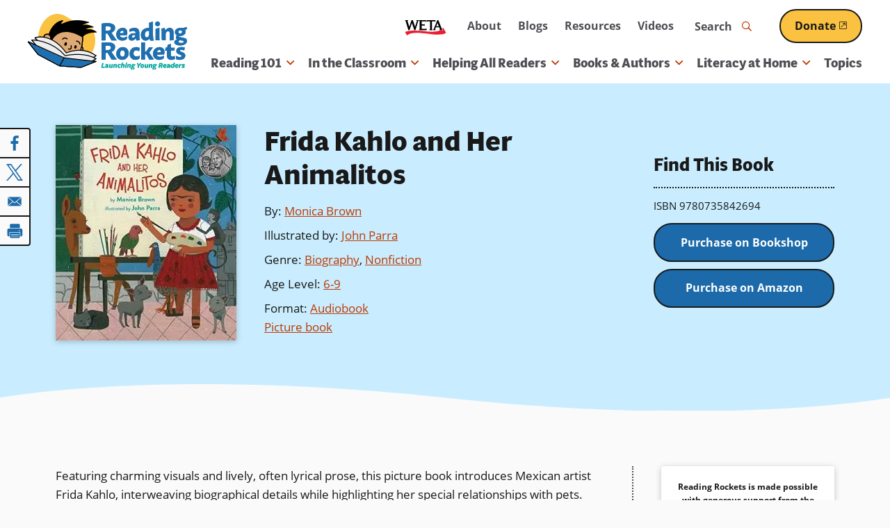

--- FILE ---
content_type: text/html; charset=utf-8
request_url: https://www.google.com/recaptcha/api2/aframe
body_size: 271
content:
<!DOCTYPE HTML><html><head><meta http-equiv="content-type" content="text/html; charset=UTF-8"></head><body><script nonce="XZZFGbObY3IVZcLkXwkCFw">/** Anti-fraud and anti-abuse applications only. See google.com/recaptcha */ try{var clients={'sodar':'https://pagead2.googlesyndication.com/pagead/sodar?'};window.addEventListener("message",function(a){try{if(a.source===window.parent){var b=JSON.parse(a.data);var c=clients[b['id']];if(c){var d=document.createElement('img');d.src=c+b['params']+'&rc='+(localStorage.getItem("rc::a")?sessionStorage.getItem("rc::b"):"");window.document.body.appendChild(d);sessionStorage.setItem("rc::e",parseInt(sessionStorage.getItem("rc::e")||0)+1);localStorage.setItem("rc::h",'1769288474325');}}}catch(b){}});window.parent.postMessage("_grecaptcha_ready", "*");}catch(b){}</script></body></html>

--- FILE ---
content_type: text/css
request_url: https://www.readingrockets.org/sites/default/files/css/css_FIev2Y6KMxxvV21vBLCaAwCoCOqf5o_wk97GScDNTPQ.css?delta=1&language=en&theme=readingrockets_d9&include=eJxtjEEOwjAMBD8U1WdeEzmxGwJpXdkOJb8n4gAcuKx2VppN7M4aTXLFFu2KWvcSU3eX3cB8tMkhizKQ9gPbgjd8BqUST3aEVWT6Xy5N0jzKZkEZacoq-c5ukS6QUenP_OPYMOcNEhoHH4cUreuATwuPyqfBO5dNqDd-AdvmS-8
body_size: 39657
content:
/* @license GPL-2.0-or-later https://www.drupal.org/licensing/faq */
@-webkit-keyframes fadeIn{0%{opacity:0}100%{opacity:1}}@keyframes fadeIn{0%{opacity:0}100%{opacity:1}}@-webkit-keyframes fadeOut{0%{opacity:1}100%{opacity:0}}@keyframes fadeOut{0%{opacity:1}100%{opacity:0}}@-webkit-keyframes bounceUpDown{0%{top:-2px}50%{top:2px}100%{top:-2px}}@keyframes bounceUpDown{0%{top:-2px}50%{top:2px}100%{top:-2px}}@-webkit-keyframes zoomIn{0%{opacity:0;-webkit-transform:scale(1.25);transform:scale(1.25)}100%{opacity:1;-webkit-transform:scale(1);transform:scale(1)}}@keyframes zoomIn{0%{opacity:0;-webkit-transform:scale(1.25);transform:scale(1.25)}100%{opacity:1;-webkit-transform:scale(1);transform:scale(1)}}footer.footer{position:relative;clear:both;z-index:2}footer.footer .footer-top{padding:60px 0}footer.footer .footer-bottom{padding:26.664px 0}
@-webkit-keyframes fadeIn{0%{opacity:0}100%{opacity:1}}@keyframes fadeIn{0%{opacity:0}100%{opacity:1}}@-webkit-keyframes fadeOut{0%{opacity:1}100%{opacity:0}}@keyframes fadeOut{0%{opacity:1}100%{opacity:0}}@-webkit-keyframes bounceUpDown{0%{top:-2px}50%{top:2px}100%{top:-2px}}@keyframes bounceUpDown{0%{top:-2px}50%{top:2px}100%{top:-2px}}@-webkit-keyframes zoomIn{0%{opacity:0;-webkit-transform:scale(1.25);transform:scale(1.25)}100%{opacity:1;-webkit-transform:scale(1);transform:scale(1)}}@keyframes zoomIn{0%{opacity:0;-webkit-transform:scale(1.25);transform:scale(1.25)}100%{opacity:1;-webkit-transform:scale(1);transform:scale(1)}}.pager{clear:both;padding:0;text-align:center;margin:0 auto}.pager .pager__items{margin:0 auto;text-align:center;display:inline-block}.pager .pager__items::after{content:"";display:table;clear:both}.pager li.pager__current,.pager__item a,.pager__first a,.pager__previous a,.pager__next a,.pager__last a,.pager__ellipsis a{list-style-type:none;float:left;-webkit-transition:all .25s ease;transition:all .25s ease;display:inline-block;position:relative;z-index:2;text-decoration:none;-webkit-appearance:none;-moz-appearance:none;appearance:none;font-size:1rem;color:#fff;font-weight:bold;border:3px solid #d63647;overflow:hidden;position:relative;background-color:#d63647;padding:4px 12px}.pager__item:not(:last-child),.pager__first:not(:last-child),.pager__previous:not(:last-child),.pager__next:not(:last-child),.pager__last:not(:last-child),.pager__ellipsis:not(:last-child){margin-right:13.332px}.pager__item.is-active a,.pager__first.is-active a,.pager__previous.is-active a,.pager__next.is-active a,.pager__last.is-active a,.pager__ellipsis.is-active a{border:0px;border-bottom:4px solid #9292a0;color:#9292a0;pointer-events:none}.pager__item--ellipsis{padding:4px 8px}.pager{overflow:hidden}.pager li{float:left;margin-right:2px}.pager li.pager__current{padding:4px 8px}.mini-pager{margin-top:20px}.mini-pager i{position:relative;top:2px}.mini-pager i.icon-caret-right::before{content:"";font-family:"Font Awesome 5 Pro";speak:none;font-style:normal;font-weight:normal;font-variant:normal;text-transform:none;-webkit-font-smoothing:antialiased;-moz-osx-font-smoothing:grayscale}.mini-pager i.icon-caret-left{content:"";font-family:"Font Awesome 5 Pro";speak:none;font-style:normal;font-weight:normal;font-variant:normal;text-transform:none;-webkit-font-smoothing:antialiased;-moz-osx-font-smoothing:grayscale}.mini-pager .button.next{text-align:right}.mini-pager .button.prev{text-align:left}.mini-pager .js-pager__items li{display:inline-block}.mini-pager .js-pager__items::after{content:"";display:table;clear:both}.mini-pager .js-pager__items .next{float:right}@media(max-width:29.9375em){.mini-pager .button{padding:3.3332px 10px}}.status-message{padding:20px 40px;margin-bottom:40px}.status-message.Status{background-color:#ccc;color:#222;border:1px solid #666}.status-message.Error{background-color:#f9dfe2;color:#222;border:1px solid #d63647}.status-message.Success{background-color:#fbfdf7;color:#222;border:1px solid #a9d850}.status-message.Warning{background-color:#ffe0cc;color:#222;border:1px solid #f60}.status-message.Alert{background-color:#ffe0cc;color:#222;border:1px solid #f60}label.form-required::after{content:"*";display:inline-block;padding-left:2px;color:#d63647;vertical-align:middle;line-height:1}.webform-submission-form{max-width:864px;margin:0 auto}.webform-confirmation{text-align:center;padding-top:80px;padding-bottom:40px}.webform-confirmation::after{content:"";display:table;clear:both}.webform-confirmation .webform-confirmation__message>*:first-child{margin-top:0}.webform-confirmation h2{margin:40px 0 20px}.webform-confirmation img{margin:0 auto;width:225px;max-width:80%}.node-unpublished p.unpublished{height:0;overflow:visible;color:#d8d8d8;font-size:75px;line-height:1;font-family:Impact,"Arial Narrow",Helvetica,sans-serif;font-weight:bold;text-transform:uppercase;text-align:center;word-wrap:break-word}.lt-ie8 .node-unpublished p.unpublished>*{position:relative}.homepage .highlighted{margin-top:0}.error-message-container{clear:both;width:550px;max-width:100%;margin:80px auto 0}.error-message-container h1{font-size:1.75rem;color:#d63647;line-height:1.25;margin-bottom:16px;margin-top:50px;font-weight:500;margin:0 0 20px}@media(min-width:48em){.error-message-container h1{font-size:1.875rem}}@media(min-width:100em){.error-message-container h1{font-size:2.25rem}}.error-message-container h2{margin-top:0;color:#fff}.error-message-container p{margin-bottom:0}.maintenance-page{text-align:center;margin-top:0}.maintenance-page h1{font-size:1.75rem;color:#d63647;line-height:1.25;margin-bottom:16px;margin-top:50px;font-weight:500}@media(min-width:48em){.maintenance-page h1{font-size:1.875rem}}@media(min-width:100em){.maintenance-page h1{font-size:2.25rem}}.maintenance-page main{position:relative;margin-left:auto;margin-right:auto;max-width:1200px;width:100%}@media(min-width:76.25em){.maintenance-page main{padding-left:40px;padding-right:40px}}@media(min-width:48em)and (max-width:76.1875em){.maintenance-page main{padding-left:30px;padding-right:30px}}@media(max-width:47.9375em){.maintenance-page main{padding-left:20px;padding-right:20px}}.maintenance-page header{margin-left:auto;margin-right:auto;max-width:1200px;width:100%;position:static;-webkit-box-shadow:none;box-shadow:none;padding-top:40px;padding-bottom:40px}@media(min-width:76.25em){.maintenance-page header{padding-left:40px;padding-right:40px}}@media(min-width:48em)and (max-width:76.1875em){.maintenance-page header{padding-left:30px;padding-right:30px}}@media(max-width:47.9375em){.maintenance-page header{padding-left:20px;padding-right:20px}}.maintenance-page header h1{position:absolute !important;height:1px;width:1px;overflow:hidden;clip:rect(1px,1px,1px,1px)}.maintenance-page header img{max-width:250px}@media print{a:link,a:visited{text-decoration:underline !important}#site-name a:link,#site-name a:visited{text-decoration:none !important}#content a[href]:after{content:" (" attr(href) ")";font-weight:normal;font-size:16px}#content a[href^="javascript:"]:after,#content a[href^="#"]:after{content:""}#content abbr[title]:after{content:" (" attr(title) ")"}#content{float:none !important;width:100% !important;margin:0 !important;padding:0 !important}body,#page,#main,#content{color:#000;background-color:rgba(0,0,0,0) !important;background-image:none !important}#skip-link,#toolbar,#navigation,.region-sidebar-first,.region-sidebar-second,#footer,.breadcrumb,.tabs,.action-links,.links,.book-navigation,.forum-topic-navigation,.pager,.feed-icons{visibility:hidden;display:none}}
@-webkit-keyframes fadeIn{0%{opacity:0}100%{opacity:1}}@keyframes fadeIn{0%{opacity:0}100%{opacity:1}}@-webkit-keyframes fadeOut{0%{opacity:1}100%{opacity:0}}@keyframes fadeOut{0%{opacity:1}100%{opacity:0}}@-webkit-keyframes bounceUpDown{0%{top:-2px}50%{top:2px}100%{top:-2px}}@keyframes bounceUpDown{0%{top:-2px}50%{top:2px}100%{top:-2px}}@-webkit-keyframes zoomIn{0%{opacity:0;-webkit-transform:scale(1.25);transform:scale(1.25)}100%{opacity:1;-webkit-transform:scale(1);transform:scale(1)}}@keyframes zoomIn{0%{opacity:0;-webkit-transform:scale(1.25);transform:scale(1.25)}100%{opacity:1;-webkit-transform:scale(1);transform:scale(1)}}.credits{margin-bottom:20px}.credits *{display:inline-block;vertical-align:baseline;font-style:oblique;margin:0}.credits .field+.field::before{content:"|";padding-left:2px;padding-right:4px}
@-webkit-keyframes fadeIn{0%{opacity:0}100%{opacity:1}}@keyframes fadeIn{0%{opacity:0}100%{opacity:1}}@-webkit-keyframes fadeOut{0%{opacity:1}100%{opacity:0}}@keyframes fadeOut{0%{opacity:1}100%{opacity:0}}@-webkit-keyframes bounceUpDown{0%{top:-2px}50%{top:2px}100%{top:-2px}}@keyframes bounceUpDown{0%{top:-2px}50%{top:2px}100%{top:-2px}}@-webkit-keyframes zoomIn{0%{opacity:0;-webkit-transform:scale(1.25);transform:scale(1.25)}100%{opacity:1;-webkit-transform:scale(1);transform:scale(1)}}@keyframes zoomIn{0%{opacity:0;-webkit-transform:scale(1.25);transform:scale(1.25)}100%{opacity:1;-webkit-transform:scale(1);transform:scale(1)}}.display-card{position:relative;width:100%}.display-card::after{content:"";display:table;clear:both}.display-card h3{margin-top:0}.display-card h3:last-child{margin-bottom:0}.display-card h3 a::before{content:"";position:absolute;top:0;left:0;right:0;bottom:0;z-index:5}.display-card .kicker{margin-bottom:8px}.display-card .field-card-text>*:last-child,.display-card .field-teaser-text>*:last-child{margin-bottom:0}.display-card .field-card-text a,.display-card .field-teaser-text a{position:relative;z-index:6}@media(min-width:64em){.display-card .card-content{padding:30px}.has-sidebar .three-col-grid .display-card .card-content,.has-sidebar .four-col-grid .display-card .card-content{padding:20px}}@media(min-width:37.5em)and (max-width:63.9375em){.display-card .card-content{padding:27px}.has-sidebar .three-col-grid .display-card .card-content,.has-sidebar .four-col-grid .display-card .card-content{padding:20px}}@media(max-width:37.4375em){.display-card .card-content{padding:20px}}
@-webkit-keyframes fadeIn{0%{opacity:0}100%{opacity:1}}@keyframes fadeIn{0%{opacity:0}100%{opacity:1}}@-webkit-keyframes fadeOut{0%{opacity:1}100%{opacity:0}}@keyframes fadeOut{0%{opacity:1}100%{opacity:0}}@-webkit-keyframes bounceUpDown{0%{top:-2px}50%{top:2px}100%{top:-2px}}@keyframes bounceUpDown{0%{top:-2px}50%{top:2px}100%{top:-2px}}@-webkit-keyframes zoomIn{0%{opacity:0;-webkit-transform:scale(1.25);transform:scale(1.25)}100%{opacity:1;-webkit-transform:scale(1);transform:scale(1)}}@keyframes zoomIn{0%{opacity:0;-webkit-transform:scale(1.25);transform:scale(1.25)}100%{opacity:1;-webkit-transform:scale(1);transform:scale(1)}}.display-card{border-radius:4px;background:#fff;-webkit-box-shadow:0 2px 8px rgba(34,34,34,.25);box-shadow:0 2px 8px rgba(34,34,34,.25)}@media screen and (prefers-color-scheme:dark){.display-card{background:#000}}@media(prefers-color-scheme:dark){.display-card{-webkit-box-shadow:0 2px 8px rgba(0,0,0,.5);box-shadow:0 2px 8px rgba(0,0,0,.5)}}@media print{.display-card{-webkit-box-shadow:none;box-shadow:none}}.display-card .card-title{font-size:17px}@media(min-width:48em){.display-card .card-title{font-size:19px}}.display-card .description>*:last-child{margin-bottom:0}.display-card .field-card-text,.display-card .field-teaser-text,.display-card .field-related-content{font-size:15px}.display-card .field-related-content{border-top:2px dotted #cbc7c2;margin-top:20px;padding-top:20px}.display-card .field-related-content .field-label{font-size:15px}.display-card .field-related-content a{position:relative;z-index:99}.display-card .field-related-content ul{margin-bottom:0}.display-card .field-related-content ul li{margin-bottom:0}.display-card .field-related-content ul li a{padding-bottom:10px;display:inline-block}@media screen and (prefers-reduced-motion:no-preference){.display-card.with-link{-webkit-transition:all .25s ease;transition:all .25s ease}}.display-card.with-link:hover,.display-card.with-link:focus-within{-webkit-box-shadow:0 2px 16px rgba(55,102,153,.5);box-shadow:0 2px 16px rgba(55,102,153,.5)}@media(prefers-color-scheme:dark){.display-card.with-link:hover,.display-card.with-link:focus-within{-webkit-box-shadow:0 2px 16px rgba(0,0,0,.75);box-shadow:0 2px 16px rgba(0,0,0,.75)}}.display-card .card-content{color:#191919}@media screen and (prefers-color-scheme:dark){.display-card .card-content{color:#fafafa}}.display-card .card-content .kicker,.display-card .card-content a:not(.button--primary):not(.button--secondary){color:#bb3b05}@media screen and (prefers-color-scheme:dark){.display-card .card-content .kicker,.display-card .card-content a:not(.button--primary):not(.button--secondary){color:#fbc141}}.display-card .card-content a:not(.button--primary):not(.button--secondary):hover,.display-card .card-content a:not(.button--primary):not(.button--secondary):focus{color:#8b2b02}@media screen and (prefers-color-scheme:dark){.display-card .card-content a:not(.button--primary):not(.button--secondary):hover,.display-card .card-content a:not(.button--primary):not(.button--secondary):focus{color:#ffe2a2}}.display-card .card-content .card-title{color:#191919}@media screen and (prefers-color-scheme:dark){.display-card .card-content .card-title{color:#fafafa}}.display-card .card-content .card-title a:not(.button--primary):not(.button--secondary){text-decoration:none;color:#1c6aaa}@media screen and (prefers-color-scheme:dark){.display-card .card-content .card-title a:not(.button--primary):not(.button--secondary){color:#c9edff}}.display-card .card-content .card-title a:not(.button--primary):not(.button--secondary) span{color:#1c6aaa}@media screen and (prefers-color-scheme:dark){.display-card .card-content .card-title a:not(.button--primary):not(.button--secondary) span{color:#c9edff}}.display-card .card-content .card-title a:not(.button--primary):not(.button--secondary):hover,.display-card .card-content .card-title a:not(.button--primary):not(.button--secondary):focus{color:#191919;text-decoration:underline;outline:none}@media screen and (prefers-color-scheme:dark){.display-card .card-content .card-title a:not(.button--primary):not(.button--secondary):hover,.display-card .card-content .card-title a:not(.button--primary):not(.button--secondary):focus{color:#fff}}.display-card .card-content .card-title a:not(.button--primary):not(.button--secondary):hover span,.display-card .card-content .card-title a:not(.button--primary):not(.button--secondary):focus span{color:#191919}@media screen and (prefers-color-scheme:dark){.display-card .card-content .card-title a:not(.button--primary):not(.button--secondary):hover span,.display-card .card-content .card-title a:not(.button--primary):not(.button--secondary):focus span{color:#fff}}.display-card .card-content .card-title a:not(.button--primary):not(.button--secondary):focus::before{outline:2px dotted;outline-offset:4px;border-radius:4px;outline-color:#09a19a}@media screen and (prefers-color-scheme:dark){.display-card .card-content .card-title a:not(.button--primary):not(.button--secondary):focus::before{outline-color:#c8f3f1}}.display-card .card-content .card-title+.credits{margin-top:-5px}.display-card .card-content .credits{margin-bottom:5px;font-weight:600;font-style:normal;font-size:.95rem}.has-sidebar .no-sidebars .columns--100 .display-card,.has-sidebar .display-card.card-orientation-horizontal{font-size:1rem}@media(prefers-color-scheme:dark){.display-card.background--orange .card-content *,.display-card.background--green .card-content *,.display-card.background--light-blue .card-content *,.display-card.background--pale-gray .card-content *,.display-card.background--white .card-content *{color:#191919}.display-card.background--orange .card-content .card-title,.display-card.background--green .card-content .card-title,.display-card.background--light-blue .card-content .card-title,.display-card.background--pale-gray .card-content .card-title,.display-card.background--white .card-content .card-title{color:#191919}.display-card.background--orange .card-content .card-title a,.display-card.background--green .card-content .card-title a,.display-card.background--light-blue .card-content .card-title a,.display-card.background--pale-gray .card-content .card-title a,.display-card.background--white .card-content .card-title a{color:#191919}.display-card.background--black .card-content *,.display-card.background--teal .card-content *,.display-card.background--dark-gray .card-content *,.display-card.background--dark-blue .card-content *,.display-card.background--dark-orange .card-content *{color:#fafafa}.display-card.background--black .card-content .card-title,.display-card.background--teal .card-content .card-title,.display-card.background--dark-gray .card-content .card-title,.display-card.background--dark-blue .card-content .card-title,.display-card.background--dark-orange .card-content .card-title{color:#fafafa}.display-card.background--black .card-content .card-title a,.display-card.background--teal .card-content .card-title a,.display-card.background--dark-gray .card-content .card-title a,.display-card.background--dark-blue .card-content .card-title a,.display-card.background--dark-orange .card-content .card-title a{color:#fafafa}}.display-card.background--black{background-color:#191919}.display-card.background--dark-gray{background-color:#4f4e54}.display-card.background--light-blue{background-color:#f1fdff}.display-card.background--pale-gray{background-color:#fafafa}.display-card.background--black{background-color:#191919}.display-card.background--teal{background-color:#09a19a}.display-card.background--dark-blue{background-color:#064f8a}.display-card.background--light-blue{background-color:#f1fdff}.display-card.background--green{background-color:#bdd48b}.display-card.background--white{background-color:#fff}.display-card.background--dark-gray .card-content *,.display-card.background--teal .card-content *,.display-card.background--black .card-content *,.display-card.background--dark-orange .card-content *,.display-card.background--dark-blue .card-content *{color:#fff}.display-card.background--dark-gray .card-content .card-title,.display-card.background--teal .card-content .card-title,.display-card.background--black .card-content .card-title,.display-card.background--dark-orange .card-content .card-title,.display-card.background--dark-blue .card-content .card-title{color:#fff}.display-card.background--dark-gray .card-content .card-title a,.display-card.background--teal .card-content .card-title a,.display-card.background--black .card-content .card-title a,.display-card.background--dark-orange .card-content .card-title a,.display-card.background--dark-blue .card-content .card-title a{color:#fff}.display-card.background--dark-gray .field a,.display-card.background--teal .field a,.display-card.background--black .field a,.display-card.background--dark-orange .field a,.display-card.background--dark-blue .field a{color:#fbc141}.display-card.background--dark-gray .kicker,.display-card.background--teal .kicker,.display-card.background--black .kicker,.display-card.background--dark-orange .kicker,.display-card.background--dark-blue .kicker{color:#fbc141}@media(min-width:64em){.has-sidebar .display-card.card-orientation-horizontal{display:-webkit-box;display:-ms-flexbox;display:flex}.has-sidebar .display-card.card-orientation-horizontal>*{-webkit-box-flex:1;-ms-flex:1 1 auto;flex:1 1 auto;width:50%}.has-sidebar .display-card.card-orientation-horizontal .image-card-image{padding-bottom:0}.has-sidebar .display-card.card-orientation-horizontal .teaser-image>*{height:100%}.has-sidebar .display-card.card-orientation-horizontal .field-card-media>div:not(.contextual),.has-sidebar .display-card.card-orientation-horizontal .field-card-media>div>div:not(.contextual),.has-sidebar .display-card.card-orientation-horizontal .field-card-media picture{height:100%;position:relative;overflow:hidden}.has-sidebar .display-card.card-orientation-horizontal .field-card-media picture{display:-webkit-box;display:-ms-flexbox;display:flex}.has-sidebar .display-card.card-orientation-horizontal .field-card-media img{-o-object-fit:cover;object-fit:cover;width:100%;height:100%;max-width:none}.has-sidebar .display-card.card-orientation-horizontal .field-card-media .video{background:#191919;height:100%}.has-sidebar .display-card.card-orientation-horizontal .field-card-media .video .field-media-oembed-video{height:100%;width:100%;padding-bottom:0;position:absolute;top:0;bottom:0;margin:auto}}@media(min-width:37.5em)and (max-width:47.9375em){.has-sidebar .display-card.card-orientation-horizontal{display:-webkit-box;display:-ms-flexbox;display:flex}.has-sidebar .display-card.card-orientation-horizontal>*{-webkit-box-flex:1;-ms-flex:1 1 auto;flex:1 1 auto;width:50%}.has-sidebar .display-card.card-orientation-horizontal .image-card-image{padding-bottom:0}.has-sidebar .display-card.card-orientation-horizontal .teaser-image>*{height:100%}.has-sidebar .display-card.card-orientation-horizontal .field-card-media>div:not(.contextual),.has-sidebar .display-card.card-orientation-horizontal .field-card-media>div>div:not(.contextual),.has-sidebar .display-card.card-orientation-horizontal .field-card-media picture{height:100%;position:relative;overflow:hidden}.has-sidebar .display-card.card-orientation-horizontal .field-card-media picture{display:-webkit-box;display:-ms-flexbox;display:flex}.has-sidebar .display-card.card-orientation-horizontal .field-card-media img{-o-object-fit:cover;object-fit:cover;width:100%;height:100%;max-width:none}.has-sidebar .display-card.card-orientation-horizontal .field-card-media .video{background:#191919;height:100%}.has-sidebar .display-card.card-orientation-horizontal .field-card-media .video .field-media-oembed-video{height:100%;width:100%;padding-bottom:0;position:absolute;top:0;bottom:0;margin:auto}}@media(min-width:37.5em){.no-sidebars .display-card.card-orientation-horizontal{display:-webkit-box;display:-ms-flexbox;display:flex}.no-sidebars .display-card.card-orientation-horizontal>*{-webkit-box-flex:1;-ms-flex:1 1 auto;flex:1 1 auto;width:50%}.no-sidebars .display-card.card-orientation-horizontal .image-card-image{padding-bottom:0}.no-sidebars .display-card.card-orientation-horizontal .teaser-image>*{height:100%}.no-sidebars .display-card.card-orientation-horizontal .field-card-media>div:not(.contextual),.no-sidebars .display-card.card-orientation-horizontal .field-card-media>div>div:not(.contextual),.no-sidebars .display-card.card-orientation-horizontal .field-card-media picture{height:100%;position:relative;overflow:hidden}.no-sidebars .display-card.card-orientation-horizontal .field-card-media picture{display:-webkit-box;display:-ms-flexbox;display:flex}.no-sidebars .display-card.card-orientation-horizontal .field-card-media img{-o-object-fit:cover;object-fit:cover;width:100%;height:100%;max-width:none}.no-sidebars .display-card.card-orientation-horizontal .field-card-media .video{background:#191919;height:100%}.no-sidebars .display-card.card-orientation-horizontal .field-card-media .video .field-media-oembed-video{height:100%;width:100%;padding-bottom:0;position:absolute;top:0;bottom:0;margin:auto}}.four-col-grid .display-card h3,.three-col-grid .display-card h3{font-size:17px}@media(min-width:48em){.four-col-grid .display-card h3,.three-col-grid .display-card h3{font-size:19px}}.display-card .card-title{margin-top:0;margin-bottom:8px;font-size:17px}@media(min-width:48em){.display-card .card-title{font-size:19px}}.display-card .kicker{margin-bottom:5px}.display-card .image-card-image,.display-card img,.display-card picture{width:100%;border-radius:4px 4px 0 0}.related-content .display-card .card-title{color:#191919;font-size:1.0625rem;line-height:1.4;margin-bottom:10px;margin-top:26.664px;font-size:1.0625rem;font-weight:700;margin-top:0;margin-bottom:10px}@media screen and (prefers-color-scheme:dark){.related-content .display-card .card-title{color:#fafafa}}@media(min-width:48em){.related-content .display-card .card-title{font-size:1.1875rem}}@media(min-width:100em){.related-content .display-card .card-title{font-size:1.1875rem}}.related-content .display-card .card-title:last-child{margin-bottom:0}.display-card.with-image .teaser-image{position:relative;z-index:6;pointer-events:none}.display-card.with-image .teaser-image .teaser-image,.display-card.with-image .teaser-image .image-card-image,.display-card.with-image .teaser-image img,.display-card.with-image .teaser-image picture,.display-card.with-image .teaser-image iframe{width:100%;border-radius:4px 4px 0 0}.display-card.with-image.with-link .teaser-image::after,.field-node-reference .display-card.with-image .teaser-image::after{content:"";background:#fbc141;color:#191919;font-family:"Font Awesome 5 Pro";color:rgba(0,0,0,0);width:43px;height:43px;border-radius:50%;position:absolute;bottom:-22px;left:0;right:0;margin:auto;text-align:center;line-height:44px;padding-right:2px;overflow:hidden;-webkit-transform:scale(0.25);transform:scale(0.25);z-index:5;pointer-events:none}@media screen and (prefers-reduced-motion:no-preference){.display-card.with-image.with-link .teaser-image::after,.field-node-reference .display-card.with-image .teaser-image::after{-webkit-transition:all .25s ease;transition:all .25s ease}}.display-card.with-image .card-content+.teaser-image::after{top:-22px;bottom:auto}.display-card.with-image:hover .teaser-image,.display-card.with-image:focus-within .teaser-image{position:relative}.display-card.with-image:hover .teaser-image::after,.display-card.with-image:focus-within .teaser-image::after{color:#191919;-webkit-transform:scale(1);transform:scale(1)}@media(min-width:64em){.no-sidebars .columns--100:not(.vertical-cards)>.content-container>.field-content>.field-content .display-card.with-image .teaser-image::after,.display-card.with-image.card-orientation-horizontal .teaser-image::after{right:-22px;left:auto;top:0;bottom:0}.no-sidebars .columns--100:not(.vertical-cards)>.content-container>.field-content>.field-content .display-card.with-image .card-content+.teaser-image::after,.display-card.with-image.card-orientation-horizontal .card-content+.teaser-image::after{left:-22px;right:auto}}@media(min-width:37.5em)and (max-width:47.9375em){.no-sidebars .columns--100:not(.vertical-cards)>.content-container>.field-content>.field-content .display-card.with-image .teaser-image::after,.display-card.with-image.card-orientation-horizontal .teaser-image::after{right:-22px;left:auto;top:0;bottom:0}.no-sidebars .columns--100:not(.vertical-cards)>.content-container>.field-content>.field-content .display-card.with-image .card-content+.teaser-image::after,.display-card.with-image.card-orientation-horizontal .card-content+.teaser-image::after{left:-22px;right:auto}}.no-sidebars .paragraph-panel:not(.columns--100) .columns--100 .display-card.with-image:not(.card-orientation-horizontal) .teaser-image::after,.no-sidebars .paragraph-panel.columns--100 .paragraph-panel-grid-row:not(.columns--100) .display-card.with-image:not(.card-orientation-horizontal) .teaser-image::after{right:0;left:0;top:auto;bottom:-22px}.no-sidebars .paragraph-panel:not(.columns--100) .columns--100 .display-card.with-image:not(.card-orientation-horizontal) .card-content+.teaser-image::after,.no-sidebars .paragraph-panel.columns--100 .paragraph-panel-grid-row:not(.columns--100) .display-card.with-image:not(.card-orientation-horizontal) .card-content+.teaser-image::after{left:0;right:0;top:-22px}.display-card.no-image .card-content::after{content:"";background:#fbc141;color:#191919;font-family:"Font Awesome 5 Pro";color:rgba(0,0,0,0);width:43px;height:43px;border-radius:50%;position:absolute;top:-22px;left:0;right:0;margin:auto;text-align:center;line-height:44px;padding-right:2px;overflow:hidden;-webkit-transform:scale(0.25);transform:scale(0.25);z-index:5;pointer-events:none}@media screen and (prefers-reduced-motion:no-preference){.display-card.no-image .card-content::after{-webkit-transition:all .25s ease;transition:all .25s ease}}.display-card.no-image:hover .card-content::after,.display-card.no-image:focus-within .card-content::after{color:#191919;-webkit-transform:scale(1);transform:scale(1)}
@-webkit-keyframes fadeIn{0%{opacity:0}100%{opacity:1}}@keyframes fadeIn{0%{opacity:0}100%{opacity:1}}@-webkit-keyframes fadeOut{0%{opacity:1}100%{opacity:0}}@keyframes fadeOut{0%{opacity:1}100%{opacity:0}}@-webkit-keyframes bounceUpDown{0%{top:-2px}50%{top:2px}100%{top:-2px}}@keyframes bounceUpDown{0%{top:-2px}50%{top:2px}100%{top:-2px}}@-webkit-keyframes zoomIn{0%{opacity:0;-webkit-transform:scale(1.25);transform:scale(1.25)}100%{opacity:1;-webkit-transform:scale(1);transform:scale(1)}}@keyframes zoomIn{0%{opacity:0;-webkit-transform:scale(1.25);transform:scale(1.25)}100%{opacity:1;-webkit-transform:scale(1);transform:scale(1)}}.pager{clear:both;text-align:center;margin:0 auto}.pager .pager__items{margin:0 auto;text-align:center;display:inline-block}.pager .pager__items li::before{display:none}.pager .pager__items::after{content:"";display:table;clear:both}@media(min-width:48em){.pager{padding:40px 0 0}}@media(max-width:47.9375em){.pager{padding:20px 0 0}}.view-pager .pager{margin:0 auto}.step-navigation a,.pager li.pager__current,.pager__item a,.pager__first a,.pager__previous a,.pager__next a,.pager__last a,.pager__ellipsis a{display:inline-block;position:relative;z-index:2;text-decoration:none;-webkit-appearance:none;-moz-appearance:none;appearance:none;-webkit-transition:all .25s ease;transition:all .25s ease;font-weight:bold;overflow:hidden;border-radius:26px;border:2px solid;text-decoration:underline;text-decoration-thickness:2px;font-size:1rem;color:#1c6aaa;text-decoration-color:#fafafa;background:#fafafa;border-color:#1c6aaa;padding:8px 20px !important}.step-navigation a .external-link-icon,.pager li.pager__current .external-link-icon,.pager__item a .external-link-icon,.pager__first a .external-link-icon,.pager__previous a .external-link-icon,.pager__next a .external-link-icon,.pager__last a .external-link-icon,.pager__ellipsis a .external-link-icon{top:.1em}.step-navigation a:hover,.pager li.pager__current:hover,.pager__item a:hover,.pager__first a:hover,.pager__previous a:hover,.pager__next a:hover,.pager__last a:hover,.pager__ellipsis a:hover,.step-navigation a:focus,.pager li.pager__current:focus,.pager__item a:focus,.pager__first a:focus,.pager__previous a:focus,.pager__next a:focus,.pager__last a:focus,.pager__ellipsis a:focus{text-decoration:underline;text-decoration-thickness:2px}.step-navigation a:focus,.pager li.pager__current:focus,.pager__item a:focus,.pager__first a:focus,.pager__previous a:focus,.pager__next a:focus,.pager__last a:focus,.pager__ellipsis a:focus{outline-offset:2px}@media(min-width:60em){.step-navigation a,.pager li.pager__current,.pager__item a,.pager__first a,.pager__previous a,.pager__next a,.pager__last a,.pager__ellipsis a{padding:10px 30px}}@media(max-width:59.9375em){.step-navigation a,.pager li.pager__current,.pager__item a,.pager__first a,.pager__previous a,.pager__next a,.pager__last a,.pager__ellipsis a{padding:8px 20px}}@media screen and (prefers-color-scheme:dark){.step-navigation a,.pager li.pager__current,.pager__item a,.pager__first a,.pager__previous a,.pager__next a,.pager__last a,.pager__ellipsis a{color:#fff}}@media screen and (prefers-color-scheme:dark){.step-navigation a,.pager li.pager__current,.pager__item a,.pager__first a,.pager__previous a,.pager__next a,.pager__last a,.pager__ellipsis a{text-decoration-color:#191919}}@media screen and (prefers-color-scheme:dark){.step-navigation a,.pager li.pager__current,.pager__item a,.pager__first a,.pager__previous a,.pager__next a,.pager__last a,.pager__ellipsis a{background:#191919}}@media screen and (prefers-color-scheme:dark){.step-navigation a,.pager li.pager__current,.pager__item a,.pager__first a,.pager__previous a,.pager__next a,.pager__last a,.pager__ellipsis a{border-color:#fff}}.step-navigation a .external-link-icon::before,.pager li.pager__current .external-link-icon::before,.pager__item a .external-link-icon::before,.pager__first a .external-link-icon::before,.pager__previous a .external-link-icon::before,.pager__next a .external-link-icon::before,.pager__last a .external-link-icon::before,.pager__ellipsis a .external-link-icon::before{color:#1c6aaa}@media screen and (prefers-color-scheme:dark){.step-navigation a .external-link-icon::before,.pager li.pager__current .external-link-icon::before,.pager__item a .external-link-icon::before,.pager__first a .external-link-icon::before,.pager__previous a .external-link-icon::before,.pager__next a .external-link-icon::before,.pager__last a .external-link-icon::before,.pager__ellipsis a .external-link-icon::before{color:#fff}}.step-navigation a:hover,.pager li.pager__current:hover,.pager__item a:hover,.pager__first a:hover,.pager__previous a:hover,.pager__next a:hover,.pager__last a:hover,.pager__ellipsis a:hover,.step-navigation a:focus,.pager li.pager__current:focus,.pager__item a:focus,.pager__first a:focus,.pager__previous a:focus,.pager__next a:focus,.pager__last a:focus,.pager__ellipsis a:focus{background:#064f8a;border-color:#191919;-webkit-box-shadow:0 0 0 2px #fbc141;box-shadow:0 0 0 2px #fbc141;color:#191919;text-decoration-color:#191919;background:#fff;border-color:#191919}@media screen and (prefers-color-scheme:dark){.step-navigation a:hover,.pager li.pager__current:hover,.pager__item a:hover,.pager__first a:hover,.pager__previous a:hover,.pager__next a:hover,.pager__last a:hover,.pager__ellipsis a:hover,.step-navigation a:focus,.pager li.pager__current:focus,.pager__item a:focus,.pager__first a:focus,.pager__previous a:focus,.pager__next a:focus,.pager__last a:focus,.pager__ellipsis a:focus{color:#1c6aaa}}@media screen and (prefers-color-scheme:dark){.step-navigation a:hover,.pager li.pager__current:hover,.pager__item a:hover,.pager__first a:hover,.pager__previous a:hover,.pager__next a:hover,.pager__last a:hover,.pager__ellipsis a:hover,.step-navigation a:focus,.pager li.pager__current:focus,.pager__item a:focus,.pager__first a:focus,.pager__previous a:focus,.pager__next a:focus,.pager__last a:focus,.pager__ellipsis a:focus{text-decoration-color:#1c6aaa}}@media screen and (prefers-color-scheme:dark){.step-navigation a:hover,.pager li.pager__current:hover,.pager__item a:hover,.pager__first a:hover,.pager__previous a:hover,.pager__next a:hover,.pager__last a:hover,.pager__ellipsis a:hover,.step-navigation a:focus,.pager li.pager__current:focus,.pager__item a:focus,.pager__first a:focus,.pager__previous a:focus,.pager__next a:focus,.pager__last a:focus,.pager__ellipsis a:focus{background:#f1fdff}}@media screen and (prefers-color-scheme:dark){.step-navigation a:hover,.pager li.pager__current:hover,.pager__item a:hover,.pager__first a:hover,.pager__previous a:hover,.pager__next a:hover,.pager__last a:hover,.pager__ellipsis a:hover,.step-navigation a:focus,.pager li.pager__current:focus,.pager__item a:focus,.pager__first a:focus,.pager__previous a:focus,.pager__next a:focus,.pager__last a:focus,.pager__ellipsis a:focus{border-color:#fff}}.step-navigation a:hover .external-link-icon::before,.pager li.pager__current:hover .external-link-icon::before,.pager__item a:hover .external-link-icon::before,.pager__first a:hover .external-link-icon::before,.pager__previous a:hover .external-link-icon::before,.pager__next a:hover .external-link-icon::before,.pager__last a:hover .external-link-icon::before,.pager__ellipsis a:hover .external-link-icon::before,.step-navigation a:focus .external-link-icon::before,.pager li.pager__current:focus .external-link-icon::before,.pager__item a:focus .external-link-icon::before,.pager__first a:focus .external-link-icon::before,.pager__previous a:focus .external-link-icon::before,.pager__next a:focus .external-link-icon::before,.pager__last a:focus .external-link-icon::before,.pager__ellipsis a:focus .external-link-icon::before{color:#191919}@media screen and (prefers-color-scheme:dark){.step-navigation a:hover .external-link-icon::before,.pager li.pager__current:hover .external-link-icon::before,.pager__item a:hover .external-link-icon::before,.pager__first a:hover .external-link-icon::before,.pager__previous a:hover .external-link-icon::before,.pager__next a:hover .external-link-icon::before,.pager__last a:hover .external-link-icon::before,.pager__ellipsis a:hover .external-link-icon::before,.step-navigation a:focus .external-link-icon::before,.pager li.pager__current:focus .external-link-icon::before,.pager__item a:focus .external-link-icon::before,.pager__first a:focus .external-link-icon::before,.pager__previous a:focus .external-link-icon::before,.pager__next a:focus .external-link-icon::before,.pager__last a:focus .external-link-icon::before,.pager__ellipsis a:focus .external-link-icon::before{color:#1c6aaa}}.step-navigation a:active,.pager li.pager__current:active,.pager__item a:active,.pager__first a:active,.pager__previous a:active,.pager__next a:active,.pager__last a:active,.pager__ellipsis a:active{color:#191919;text-decoration-color:#191919;background:#f1fdff;border-color:#191919}@media screen and (prefers-color-scheme:dark){.step-navigation a:active,.pager li.pager__current:active,.pager__item a:active,.pager__first a:active,.pager__previous a:active,.pager__next a:active,.pager__last a:active,.pager__ellipsis a:active{color:#064f8a}}@media screen and (prefers-color-scheme:dark){.step-navigation a:active,.pager li.pager__current:active,.pager__item a:active,.pager__first a:active,.pager__previous a:active,.pager__next a:active,.pager__last a:active,.pager__ellipsis a:active{text-decoration-color:#064f8a}}@media screen and (prefers-color-scheme:dark){.step-navigation a:active,.pager li.pager__current:active,.pager__item a:active,.pager__first a:active,.pager__previous a:active,.pager__next a:active,.pager__last a:active,.pager__ellipsis a:active{background:#c9edff}}@media screen and (prefers-color-scheme:dark){.step-navigation a:active,.pager li.pager__current:active,.pager__item a:active,.pager__first a:active,.pager__previous a:active,.pager__next a:active,.pager__last a:active,.pager__ellipsis a:active{border-color:#fff}}.step-navigation a:active .external-link-icon::before,.pager li.pager__current:active .external-link-icon::before,.pager__item a:active .external-link-icon::before,.pager__first a:active .external-link-icon::before,.pager__previous a:active .external-link-icon::before,.pager__next a:active .external-link-icon::before,.pager__last a:active .external-link-icon::before,.pager__ellipsis a:active .external-link-icon::before{color:#191919}@media screen and (prefers-color-scheme:dark){.step-navigation a:active .external-link-icon::before,.pager li.pager__current:active .external-link-icon::before,.pager__item a:active .external-link-icon::before,.pager__first a:active .external-link-icon::before,.pager__previous a:active .external-link-icon::before,.pager__next a:active .external-link-icon::before,.pager__last a:active .external-link-icon::before,.pager__ellipsis a:active .external-link-icon::before{color:#064f8a}}.pager__item:not(:last-child),.pager__first:not(:last-child),.pager__previous:not(:last-child),.pager__next:not(:last-child),.pager__last:not(:last-child),.pager__ellipsis:not(:last-child){margin-right:7.5px}.pager__item.is-active a,.pager__first.is-active a,.pager__previous.is-active a,.pager__next.is-active a,.pager__last.is-active a,.pager__ellipsis.is-active a{border:2px solid;pointer-events:none;text-decoration:none;color:#fff;background:#1c6aaa;border-color:#191919}@media screen and (prefers-color-scheme:dark){.pager__item.is-active a,.pager__first.is-active a,.pager__previous.is-active a,.pager__next.is-active a,.pager__last.is-active a,.pager__ellipsis.is-active a{border-color:#fff}}.pager__item--ellipsis{padding:10px 8px;top:-11px}.pager{overflow:hidden}.pager li{float:none;display:inline-block;margin-right:1px}.pager li.pager__current{padding:4px 8px}.pager.visually-hidden[data-drupal-views-infinite-scroll-pager=automatic]{position:static !important}.mini-pager{margin-top:20px}.mini-pager i{position:relative;top:2px}.mini-pager i.icon-caret-right::before{content:"";font-family:"Font Awesome 5 Pro"}.mini-pager i.icon-caret-left{content:"";font-family:"Font Awesome 5 Pro"}.mini-pager .button.next{text-align:right}.mini-pager .button.prev{text-align:left}.mini-pager .js-pager__items li{display:inline-block}.mini-pager .js-pager__items::after{content:"";display:table;clear:both}.mini-pager .js-pager__items .next{float:right}@media(max-width:29.9375em){.mini-pager .button{padding:3.3332px 10px}}.step-navigation{display:block;width:100%}.step-navigation>.step-navigation{margin-top:0;width:100%}.step-navigation a{margin-top:20px}@media(min-width:48em){.step-navigation{display:-webkit-box;display:-ms-flexbox;display:flex;-webkit-box-pack:justify;-ms-flex-pack:justify;justify-content:space-between}.step-navigation a.prev{float:left;text-align:left;margin-right:20px}.step-navigation a.next{float:right;text-align:right}}@media(max-width:47.9375em){.step-navigation{display:block}.step-navigation a{display:block;text-align:center;margin-bottom:20px}}.breadcrumb{font-size:.875rem;padding-top:20px;color:#4f4e54}@media screen and (prefers-color-scheme:dark){.breadcrumb{color:#eee}}.breadcrumb a{color:#4f4e54}.breadcrumb a:hover,.breadcrumb a:focus{color:#8b2b02}.breadcrumb ol{margin-left:auto;margin-right:auto;max-width:1200px;width:100%}@media(min-width:76.25em){.breadcrumb ol{padding-left:40px;padding-right:40px}}@media(min-width:48em)and (max-width:76.1875em){.breadcrumb ol{padding-left:30px;padding-right:30px}}@media(max-width:47.9375em){.breadcrumb ol{padding-left:20px;padding-right:20px}}.breadcrumb li{display:inline;list-style-type:none;margin:0;padding:0}.breadcrumb li+li:last-child{font-weight:700}.breadcrumb li+li::before{content:"";font-family:"Font Awesome 5 Pro";font-size:.9em;font-weight:400;padding-left:.25em;padding-right:.25em}@media(prefers-color-scheme:dark){.breadcrumb{color:#eee}.breadcrumb a{color:#eee}}@media(min-width:48em){.breadcrumb{padding-bottom:20px}}ul.tabs__primary li{margin:.5rem 0 0 .25rem}ul.tabs__primary li.is-active a{background-color:#bb3b05;color:#fff;border:1px solid #bb3b05}ul.tabs__primary li a{font-size:1rem;background-color:#fef5e1;border:1px solid #191919;border-top-radius:4px;color:#191919;padding:0 1.5rem}ul.tabs__primary li a:hover{text-decoration:none;background-color:#bb3b05;border:1px solid #bb3b05}ul.tabs__primary li a.active{background-color:#bb3b05;color:#fff}.tabs-region{background-color:#1c6aaa;-webkit-box-shadow:0 2px 8px rgba(34,34,34,.25);box-shadow:0 2px 8px rgba(34,34,34,.25)}@media(prefers-color-scheme:dark){.tabs-region{-webkit-box-shadow:0 2px 8px rgba(0,0,0,.5);box-shadow:0 2px 8px rgba(0,0,0,.5)}}@media print{.tabs-region{-webkit-box-shadow:none;box-shadow:none}}[class*=helpfullinks]>ul li,[class*=visitoursites]>ul li{margin-bottom:2px}[class*=helpfullinks]>ul a,[class*=visitoursites]>ul a{color:#fff;font-weight:400;font-size:.9rem}[class*=helpfullinks]>ul a:hover,[class*=helpfullinks]>ul a:focus,[class*=visitoursites]>ul a:hover,[class*=visitoursites]>ul a:focus{text-decoration:none;color:#faf3e9}.block[class*=socialmedialinks]>ul li{display:inline-block;margin:0}.block[class*=socialmedialinks]>ul li+li{margin-left:5px}.block[class*=socialmedialinks]>ul a{display:inline-block;position:relative;z-index:2;text-decoration:none;-webkit-appearance:none;-moz-appearance:none;appearance:none;-webkit-transition:all .25s ease;transition:all .25s ease;font-weight:bold;overflow:hidden;border-radius:26px;border:2px solid;text-decoration:underline;text-decoration-thickness:2px;font-size:1rem;color:#fff;background:#1c6aaa;text-decoration-color:#1c6aaa;border-color:#191919;display:block;text-indent:-9999px;text-align:left;padding:0 !important;overflow:hidden;width:44px;height:44px}.block[class*=socialmedialinks]>ul a .external-link-icon{top:.1em}.block[class*=socialmedialinks]>ul a:hover,.block[class*=socialmedialinks]>ul a:focus{text-decoration:underline;text-decoration-thickness:2px}.block[class*=socialmedialinks]>ul a:focus{outline-offset:2px}@media(min-width:60em){.block[class*=socialmedialinks]>ul a{padding:10px 30px}}@media(max-width:59.9375em){.block[class*=socialmedialinks]>ul a{padding:8px 20px}}@media screen and (prefers-color-scheme:dark){.block[class*=socialmedialinks]>ul a{border-color:#fff}}.block[class*=socialmedialinks]>ul a .external-link-icon::before{color:#fff}.block[class*=socialmedialinks]>ul a:hover,.block[class*=socialmedialinks]>ul a:focus{color:#fff;background:#f1fdff;-webkit-box-shadow:0 0 0 2px #fbc141;box-shadow:0 0 0 2px #fbc141;color:#191919;text-decoration-color:#191919}@media screen and (prefers-color-scheme:dark){.block[class*=socialmedialinks]>ul a:hover,.block[class*=socialmedialinks]>ul a:focus{color:#1c6aaa}}@media screen and (prefers-color-scheme:dark){.block[class*=socialmedialinks]>ul a:hover,.block[class*=socialmedialinks]>ul a:focus{text-decoration-color:#1c6aaa}}.block[class*=socialmedialinks]>ul a:hover .external-link-icon::before,.block[class*=socialmedialinks]>ul a:focus .external-link-icon::before{color:#191919}@media screen and (prefers-color-scheme:dark){.block[class*=socialmedialinks]>ul a:hover .external-link-icon::before,.block[class*=socialmedialinks]>ul a:focus .external-link-icon::before{color:#1c6aaa}}.block[class*=socialmedialinks]>ul a::before{content:"";font-size:20px;position:absolute;top:3px;right:0;bottom:0;left:0;text-align:center;display:-webkit-box;display:-ms-flexbox;display:flex;-webkit-box-pack:center;-ms-flex-pack:center;justify-content:center;-webkit-box-align:center;-ms-flex-align:center;align-items:center;text-indent:0;pointer-events:none;-webkit-transform:scale(1);transform:scale(1);font-family:"Font Awesome 5 Brands";-moz-osx-font-smoothing:grayscale;-webkit-font-smoothing:antialiased;text-rendering:optimizeLegibility;-webkit-transition:all .25s ease;transition:all .25s ease}.block[class*=socialmedialinks]>ul [href*="facebook.com"]::before{content:""}.block[class*=socialmedialinks]>ul [href*="pinterest.com"]::before{content:""}.block[class*=socialmedialinks]>ul [href*="twitter.com"]::before{content:""}.block[class*=socialmedialinks]>ul [href*="youtube.com"]::before{content:""}.block[class*=socialmedialinks]>ul [href*="linkedin.com"]::before{content:""}.block[class*=socialmedialinks]>ul [href*=rss]::before{content:""}@media(max-width:47.9375em){.block[class*=socialmedialinks]>ul{text-align:center;margin-top:20px}}nav[class*=footerbottommenu]>ul li{margin:0}nav[class*=footerbottommenu]>ul a{color:#fff;font-size:.9rem}nav[class*=footerbottommenu]>ul a:hover,nav[class*=footerbottommenu]>ul a:focus{color:#fbc141;text-decoration:none}@media(min-width:37.5em){nav[class*=footerbottommenu]>ul li{display:inline-block}nav[class*=footerbottommenu]>ul li+li{margin-left:30px}}@media(max-width:47.9375em){nav[class*=footerbottommenu]>ul{text-align:center}}@media(max-width:29.9375em){nav[class*=footerbottommenu]>ul li{display:block}nav[class*=footerbottommenu]>ul li+li{margin-top:10px}}nav a.external-link::after{content:"";font-family:"Font Awesome 5 Pro";display:inline-block;margin-left:5px;vertical-align:middle;font-size:1em;position:relative;line-height:1}nav.tools{margin-left:auto;margin-right:auto;max-width:1200px;width:100%}@media(min-width:76.25em){nav.tools{padding-left:40px;padding-right:40px}}@media(min-width:48em)and (max-width:76.1875em){nav.tools{padding-left:30px;padding-right:30px}}@media(max-width:47.9375em){nav.tools{padding-left:20px;padding-right:20px}}nav.tools>ul::after{content:"";display:table;clear:both}nav.tools>ul li a{display:inline-block;position:relative;z-index:2;text-decoration:none;-webkit-appearance:none;-moz-appearance:none;appearance:none;-webkit-transition:all .25s ease;transition:all .25s ease;font-weight:bold;overflow:hidden;border-radius:26px;border:2px solid;text-decoration:underline;text-decoration-thickness:2px;font-size:1rem;background:#fbc141;text-decoration-color:#fbc141;color:#191919;border-color:#191919}nav.tools>ul li a .external-link-icon{top:.1em}nav.tools>ul li a:hover,nav.tools>ul li a:focus{text-decoration:underline;text-decoration-thickness:2px}nav.tools>ul li a:focus{outline-offset:2px}@media(min-width:60em){nav.tools>ul li a{padding:10px 30px}}@media(max-width:59.9375em){nav.tools>ul li a{padding:8px 20px}}@media screen and (prefers-color-scheme:dark){nav.tools>ul li a{background:#bb3b05}}@media screen and (prefers-color-scheme:dark){nav.tools>ul li a{text-decoration-color:#bb3b05}}@media screen and (prefers-color-scheme:dark){nav.tools>ul li a{color:#fff}}@media screen and (prefers-color-scheme:dark){nav.tools>ul li a{border-color:#fff}}nav.tools>ul li a .external-link-icon::before{color:#191919}@media screen and (prefers-color-scheme:dark){nav.tools>ul li a .external-link-icon::before{color:#fff}}nav.tools>ul li a:hover,nav.tools>ul li a:focus{-webkit-box-shadow:0 0 0 2px #fbc141;box-shadow:0 0 0 2px #fbc141;color:#191919;text-decoration-color:#191919;background:#faf3e9}@media screen and (prefers-color-scheme:dark){nav.tools>ul li a:hover,nav.tools>ul li a:focus{color:#bb3b05}}@media screen and (prefers-color-scheme:dark){nav.tools>ul li a:hover,nav.tools>ul li a:focus{text-decoration-color:#bb3b05}}@media screen and (prefers-color-scheme:dark){nav.tools>ul li a:hover,nav.tools>ul li a:focus{background:#fff}}nav.tools>ul li a:hover .external-link-icon::before,nav.tools>ul li a:focus .external-link-icon::before{color:#191919}@media screen and (prefers-color-scheme:dark){nav.tools>ul li a:hover .external-link-icon::before,nav.tools>ul li a:focus .external-link-icon::before{color:#bb3b05}}nav.tools>ul li a:active{color:#191919;text-decoration-color:#191919;background:#ffe2a2;-webkit-box-shadow:0 0 0 2px #191919 inset;box-shadow:0 0 0 2px #191919 inset}@media screen and (prefers-color-scheme:dark){nav.tools>ul li a:active{color:#8b2b02}}@media screen and (prefers-color-scheme:dark){nav.tools>ul li a:active{text-decoration-color:#bb3b05}}@media screen and (prefers-color-scheme:dark){nav.tools>ul li a:active{background:#faf3e9}}@media screen and (prefers-color-scheme:dark){nav.tools>ul li a:active{-webkit-box-shadow:0 0 0 2px #fff inset;box-shadow:0 0 0 2px #fff inset}}nav.tools>ul li a:active .external-link-icon::before{color:#191919}@media screen and (prefers-color-scheme:dark){nav.tools>ul li a:active .external-link-icon::before{color:#bb3b05}}nav.tools>ul li+li{margin-top:20px}.status-message{padding:20px 40px;margin-top:20px;margin-bottom:20px}.status-message.Status{background-color:#7ef8f2;color:#191919;border:1px solid #09a19a}.status-message.Error{background-color:#fcb090;color:#191919;border:1px solid #bb3b05}.status-message.Success{background-color:#fff;color:#191919;border:1px solid #bdd48b}.status-message.Warning{background-color:#fff;color:#191919;border:1px solid #fbc141}.status-message.Alert{background-color:#fdf1e5;color:#191919;border:1px solid #f28f24}.contextual button:before{display:none}.contextual button:hover{background-color:#1c6aaa}.page--basic-page .paragraph-paragraphs-formatted-text{width:100%}.page--basic-page .paragraph-paragraphs-formatted-text>div{padding-left:0;padding-right:0}.quote blockquote{margin:0}.quote .field-quote-image{max-width:200px;margin:0 auto 20px}.quote .field-quote-image>div{position:relative}.quote .field-quote-image>div img{position:relative;z-index:2;border-radius:50%}.quote .field-quote-image>div::after{content:"";background:url(/themes/custom/readingrockets_d9/dist/images/flower.png) no-repeat center;background-size:auto 100%;width:40%;height:40%;position:absolute;top:-5%;left:-18%}.quote.display-card .field-quote-image{margin-bottom:0}@media(min-width:48em){.paragraph-panel.columns--100 .quote,.view.teasers .quote{display:-webkit-box;display:-ms-flexbox;display:flex;-webkit-box-align:center;-ms-flex-align:center;align-items:center}.paragraph-panel.columns--100 .quote .field-quote-image,.view.teasers .quote .field-quote-image{width:20%;float:left}.paragraph-panel.columns--100 .quote .field-quote-image>div,.view.teasers .quote .field-quote-image>div{margin-right:7.5px}.paragraph-panel.columns--100 .quote .field-quote-image+blockquote,.view.teasers .quote .field-quote-image+blockquote{width:80%;float:left}.paragraph-panel.columns--100 .quote.display-card .field-quote-image,.view.teasers .quote.display-card .field-quote-image{padding-right:0;padding-left:30px}}.paragraph-embedded-block.card,.paragraph-embedded-block.question.display-card{padding:40px}.paragraph-embedded-block.card h2:first-child,.paragraph-embedded-block.question.display-card h2:first-child{margin-top:0}@media(min-width:37.5em)and (max-width:52.4375em){.paragraph-panel-grid-row.columns--33-33-33>.field-content,.paragraph-panel.columns--33-33-33 .content-container>.field-content{margin-left:-20px;margin-right:-20px}.paragraph-panel-grid-row.columns--33-33-33>.field-content>.field-content,.paragraph-panel.columns--33-33-33 .content-container>.field-content>.field-content{width:50%;float:left;clear:none;padding:0 20px}.paragraph-panel-grid-row.columns--33-33-33>.field-content>.field-content+.field-content,.paragraph-panel.columns--33-33-33 .content-container>.field-content>.field-content+.field-content{margin-top:0}.paragraph-panel-grid-row.columns--33-33-33>.field-content>.field-content+.field-content:nth-child(2n+1),.paragraph-panel.columns--33-33-33 .content-container>.field-content>.field-content+.field-content:nth-child(2n+1){clear:left}.paragraph-panel-grid-row.columns--33-33-33>.field-content>.field-content+.field-content:nth-child(n+3),.paragraph-panel.columns--33-33-33 .content-container>.field-content>.field-content+.field-content:nth-child(n+3){margin-top:40px}}@media(min-width:52.5em)and (max-width:59.9375em){.has-sidebar .paragraph-panel-grid-row.columns--33-33-33>.field-content>.field-content,.has-sidebar .paragraph-panel.columns--33-33-33 .content-container>.field-content>.field-content{width:50%;float:left;clear:none;padding:0 20px}.has-sidebar .paragraph-panel-grid-row.columns--33-33-33>.field-content>.field-content+.field-content,.has-sidebar .paragraph-panel.columns--33-33-33 .content-container>.field-content>.field-content+.field-content{margin-top:0}.has-sidebar .paragraph-panel-grid-row.columns--33-33-33>.field-content>.field-content+.field-content:nth-child(2n+1),.has-sidebar .paragraph-panel.columns--33-33-33 .content-container>.field-content>.field-content+.field-content:nth-child(2n+1){clear:left}.has-sidebar .paragraph-panel-grid-row.columns--33-33-33>.field-content>.field-content+.field-content:nth-child(n+3),.has-sidebar .paragraph-panel.columns--33-33-33 .content-container>.field-content>.field-content+.field-content:nth-child(n+3){margin-top:40px}.has-sidebar .paragraph-panel-grid-row.columns--33-33-33>.field-content .display-card .card-title,.has-sidebar .paragraph-panel-grid-row.columns--33-33-33>.field-content .display-mini-card .card-title,.has-sidebar .paragraph-panel.columns--33-33-33 .content-container>.field-content .display-card .card-title,.has-sidebar .paragraph-panel.columns--33-33-33 .content-container>.field-content .display-mini-card .card-title{font-size:17px}.has-sidebar .paragraph-panel-grid-row.columns--33-33-33>.field-content .display-card .card-content,.has-sidebar .paragraph-panel-grid-row.columns--33-33-33>.field-content .display-mini-card .card-content,.has-sidebar .paragraph-panel.columns--33-33-33 .content-container>.field-content .display-card .card-content,.has-sidebar .paragraph-panel.columns--33-33-33 .content-container>.field-content .display-mini-card .card-content{padding:20px}}.background--light-blue{background-color:#c9edff}@media screen and (prefers-color-scheme:dark){.background--light-blue{background-color:#064f8a}}.background--light-yellow{background-color:#faf3e9}@media screen and (prefers-color-scheme:dark){.background--light-yellow{background-color:#4f4e54}}.background--light-green{background-color:#e7f3ce}@media screen and (prefers-color-scheme:dark){.background--light-green{background-color:#496014}}.background--white{background-color:#fff}@media screen and (prefers-color-scheme:dark){.background--white{background-color:#191919}}.background-graphic--circles-top-left,.background-graphic--circles-bottom-right,.background-graphic--circles-bottom-left,.background-graphic--circles-top-right{position:relative;overflow:hidden}.background-graphic--circles-top-left>*,.background-graphic--circles-bottom-right>*,.background-graphic--circles-bottom-left>*,.background-graphic--circles-top-right>*{z-index:1}.background-graphic--circles-top-left::before,.background-graphic--circles-bottom-right::before,.background-graphic--circles-bottom-left::before,.background-graphic--circles-top-right::before{content:"";position:absolute;display:block;opacity:.2;z-index:0}@media(prefers-color-scheme:dark){.dark-background--dark-gray{background-color:#4f4e54}.dark-background--light-blue{background-color:#064f8a}.dark-background--black{background-color:#191919}.dark-background--teal{background-color:#09a19a}}@media(max-width:47.9375em){.homepage-intro-text .field-content>.field-content:nth-child(2){display:none}}.homepage-mobile-nea{padding-bottom:0 !important}@media(min-width:48em){.homepage-mobile-nea{display:none}}.display-flex .content-container>.field-content{display:-webkit-box;display:-ms-flexbox;display:flex;-ms-flex-wrap:wrap;flex-wrap:wrap}.flex-align-center .content-container>.field-content{-webkit-box-align:center;-ms-flex-align:center;align-items:center}.flex-align-flex-end .content-container>.field-content{-webkit-box-align:end;-ms-flex-align:end;align-items:flex-end}.embedded-block-content-cards>.content-container>.field-content>.field-content>div[class*=embedded-block]{background:#fff;-webkit-box-shadow:0 2px 8px rgba(34,34,34,.25);box-shadow:0 2px 8px rgba(34,34,34,.25);border-radius:4px;overflow:hidden}@media screen and (prefers-color-scheme:dark){.embedded-block-content-cards>.content-container>.field-content>.field-content>div[class*=embedded-block]{background:#000}}@media screen and (prefers-color-scheme:dark){.embedded-block-content-cards>.content-container>.field-content>.field-content>div[class*=embedded-block]{-webkit-box-shadow:0 2px 8px rgba(0,0,0,.5);box-shadow:0 2px 8px rgba(0,0,0,.5)}}@media(prefers-color-scheme:dark){.embedded-block-content-cards>.content-container>.field-content>.field-content>div[class*=embedded-block]::after{background:#fafafa}}@media print{.embedded-block-content-cards>.content-container>.field-content>.field-content>div[class*=embedded-block]{-webkit-box-shadow:none;box-shadow:none}}@media(min-width:64em){.embedded-block-content-cards>.content-container>.field-content>.field-content>div[class*=embedded-block]{padding:30px}.has-sidebar .three-col-grid .embedded-block-content-cards>.content-container>.field-content>.field-content>div[class*=embedded-block],.has-sidebar .four-col-grid .embedded-block-content-cards>.content-container>.field-content>.field-content>div[class*=embedded-block]{padding:20px}}@media(min-width:37.5em)and (max-width:63.9375em){.embedded-block-content-cards>.content-container>.field-content>.field-content>div[class*=embedded-block]{padding:27px}.has-sidebar .three-col-grid .embedded-block-content-cards>.content-container>.field-content>.field-content>div[class*=embedded-block],.has-sidebar .four-col-grid .embedded-block-content-cards>.content-container>.field-content>.field-content>div[class*=embedded-block]{padding:20px}}@media(max-width:37.4375em){.embedded-block-content-cards>.content-container>.field-content>.field-content>div[class*=embedded-block]{padding:20px}}.remove-top-hr>h2:first-child,[id=presenters]>h2:first-child{padding-top:0;margin-top:0}.remove-top-hr>h2:first-child::before,.remove-top-hr>h2:first-child::after,[id=presenters]>h2:first-child::before,[id=presenters]>h2:first-child::after{display:none}.field-content+.field-content [id=presenters]>h2:first-child::before,.field-content+.field-content [id=presenters]>h2:first-child::after{display:block}.trim-top-space{padding-top:22px !important}.trim-bottom-space{padding-bottom:22px !important}.top-hr{position:relative;margin-top:60px;padding-top:60px;position:relative;width:100%}.top-hr::before{content:"" !important;width:100%;height:1px;position:absolute;left:0;right:0;border-top:2px dotted #cbc7c2}.top-hr::after{content:"";font-family:"Font Awesome 5 Pro";font-weight:700;display:block;position:absolute;left:0;right:0;margin:auto;color:#fbc141;text-align:center;background:#fafafa}@media screen and (prefers-color-scheme:dark){.top-hr::after{background:#191919}}@media(min-width:48em){.top-hr::after{font-size:16px;width:28px;height:28px;line-height:28px}}@media(max-width:47.9375em){.top-hr::after{font-size:12px;width:24px;height:24px;line-height:24px}}.top-hr::before,.top-hr::after{position:absolute;top:0;bottom:0;margin:auto}.top-hr::before{bottom:auto}.top-hr::after{bottom:auto;top:-13px}.suppress-teaser-images .teaser-image{display:none}.suppress-teaser-images .teaser-text{width:100% !important;padding:0 !important}.star-sticker{position:relative}.star-sticker::before{content:"";position:absolute;display:block}.star-sticker::before{background-image:url(/themes/custom/readingrockets_d9/dist/images/two-stars.svg);background-repeat:no-repeat;background-size:contain;width:40px;height:47px;top:-10px;left:-10px;z-index:10}.has-sidebar .pagetitle h1{margin-top:0}.no-sidebars .pagetitle{margin-left:auto;margin-right:auto;max-width:1200px;width:100%}@media(min-width:76.25em){.no-sidebars .pagetitle{padding-left:40px;padding-right:40px}}@media(min-width:48em)and (max-width:76.1875em){.no-sidebars .pagetitle{padding-left:30px;padding-right:30px}}@media(max-width:47.9375em){.no-sidebars .pagetitle{padding-left:20px;padding-right:20px}}.no-sidebars .pagetitle h1{margin-top:40px}.block-funding-credit{position:relative;background:#fff;-webkit-box-shadow:0 2px 8px rgba(34,34,34,.25);box-shadow:0 2px 8px rgba(34,34,34,.25);border-radius:4px;overflow:hidden;padding:20px;overflow:visible}@media screen and (prefers-color-scheme:dark){.block-funding-credit{background:#000}}@media screen and (prefers-color-scheme:dark){.block-funding-credit{-webkit-box-shadow:0 2px 8px rgba(0,0,0,.5);box-shadow:0 2px 8px rgba(0,0,0,.5)}}@media(prefers-color-scheme:dark){.block-funding-credit::after{background:#fafafa}}@media print{.block-funding-credit{-webkit-box-shadow:none;box-shadow:none}}.block-funding-credit .field-block-content{font-size:12px;font-weight:bold;z-index:2}.block-funding-credit .field-block-content a{color:#191919}@media screen and (prefers-color-scheme:dark){.block-funding-credit .field-block-content a{color:#fff}}.block-funding-credit .field-block-content a::before{content:"";position:absolute;top:0;right:0;bottom:0;left:0;width:100%;height:100%;z-index:2;-webkit-box-shadow:0 0 0 rgba(0,0,0,0);box-shadow:0 0 0 rgba(0,0,0,0)}@media screen and (prefers-reduced-motion:no-preference){.block-funding-credit .field-block-content a::before{-webkit-transition:all .25s ease;transition:all .25s ease}}.block-funding-credit .field-block-content a:hover,.block-funding-credit .field-block-content a:focus{outline:none;color:#bb3b05}@media screen and (prefers-color-scheme:dark){.block-funding-credit .field-block-content a:hover,.block-funding-credit .field-block-content a:focus{color:#fbc141}}.block-funding-credit .field-block-content a:hover::before,.block-funding-credit .field-block-content a:focus::before{-webkit-box-shadow:0 2px 16px rgba(55,102,153,.5);box-shadow:0 2px 16px rgba(55,102,153,.5)}@media(prefers-color-scheme:dark){.block-funding-credit .field-block-content a:hover::before,.block-funding-credit .field-block-content a:focus::before{-webkit-box-shadow:0 2px 16px rgba(0,0,0,.75);box-shadow:0 2px 16px rgba(0,0,0,.75)}}.block-funding-credit .field-block-content a:focus::before{outline:2px dotted;outline-offset:4px;border-radius:4px;outline-color:#09a19a}@media screen and (prefers-color-scheme:dark){.block-funding-credit .field-block-content a:focus::before{outline-color:#c8f3f1}}.block-funding-credit .field-block-content>*:last-child{margin-bottom:10px}.block-funding-credit .field-logo{position:relative;z-index:0;max-width:250px;margin:0 auto}@media(min-width:48em){.block-funding-credit .field-logo{max-width:100%}}.sidebar .block-funding-credit{text-align:center}@media(max-width:47.9375em){.dfptagsidebar1{text-align:center}}@media(max-width:47.9375em){body.taxonomy-topic .sidebar .nea-sidebar-credit,body.taxonomy-topic .sidebar .mobile-topics-nea-credit .field-block-content,.mobile-topics-nea-credit body.taxonomy-topic .sidebar .field-block-content,body.taxonomy-topic .sidebar .dfptagsidebar1{display:none}}.mobile-topics-nea-credit{padding-top:40px;padding-bottom:40px;margin-left:auto;margin-right:auto;max-width:1200px;width:100%}@media(min-width:76.25em){.mobile-topics-nea-credit{padding-left:40px;padding-right:40px}}@media(min-width:48em)and (max-width:76.1875em){.mobile-topics-nea-credit{padding-left:30px;padding-right:30px}}@media(max-width:47.9375em){.mobile-topics-nea-credit{padding-left:20px;padding-right:20px}}@media(min-width:48em){.mobile-topics-nea-credit{display:none}}.dfptagmobiletopicsad{text-align:center;margin-left:auto;margin-right:auto;max-width:1200px;width:100%}@media(min-width:76.25em){.dfptagmobiletopicsad{padding-left:40px;padding-right:40px}}@media(min-width:48em)and (max-width:76.1875em){.dfptagmobiletopicsad{padding-left:30px;padding-right:30px}}@media(max-width:47.9375em){.dfptagmobiletopicsad{padding-left:20px;padding-right:20px}}@media(min-width:48em){.dfptagmobiletopicsad{display:none}}@media(max-width:47.9375em){.dfptagmobiletopicsad{padding-bottom:40px}}.sisterwebsites,.sisterwebsites--2{padding-top:40px;padding-bottom:40px;border-bottom:1px solid rgba(0,0,0,0);position:relative;background:#c9edff}.sisterwebsites::after,.sisterwebsites--2::after{content:"";display:table;clear:both}@media screen and (prefers-color-scheme:dark){.sisterwebsites,.sisterwebsites--2{background:#1c6aaa}}.sisterwebsites .field-block-content,.sisterwebsites--2 .field-block-content{margin-left:auto;margin-right:auto;max-width:1200px;width:100%}@media(min-width:76.25em){.sisterwebsites .field-block-content,.sisterwebsites--2 .field-block-content{padding-left:40px;padding-right:40px}}@media(min-width:48em)and (max-width:76.1875em){.sisterwebsites .field-block-content,.sisterwebsites--2 .field-block-content{padding-left:30px;padding-right:30px}}@media(max-width:47.9375em){.sisterwebsites .field-block-content,.sisterwebsites--2 .field-block-content{padding-left:20px;padding-right:20px}}.sisterwebsites h2,.sisterwebsites--2 h2{color:#191919;font-size:1.0625rem;line-height:1.4;margin-bottom:10px;margin-top:26.664px;font-size:1.0625rem;font-weight:700;text-align:center;margin-top:0;color:#191919}@media screen and (prefers-color-scheme:dark){.sisterwebsites h2,.sisterwebsites--2 h2{color:#fafafa}}@media(min-width:48em){.sisterwebsites h2,.sisterwebsites--2 h2{font-size:1.1875rem}}@media(min-width:100em){.sisterwebsites h2,.sisterwebsites--2 h2{font-size:1.1875rem}}@media screen and (prefers-color-scheme:dark){.sisterwebsites h2,.sisterwebsites--2 h2{color:#fff}}.sisterwebsites h3,.sisterwebsites--2 h3{text-align:center;margin:0;padding-left:10px;padding-right:10px;font-weight:700;font-size:1.22rem}@media(min-width:48em){.sisterwebsites h3,.sisterwebsites--2 h3{font-size:1.25rem}}.sisterwebsites h3 .external-link-icon,.sisterwebsites--2 h3 .external-link-icon{text-align:center;margin:0 auto}.sisterwebsites h3 span,.sisterwebsites--2 h3 span{display:block;font-size:.785rem;font-family:open-sans,sans-serif;font-weight:400}.sisterwebsites h3 a,.sisterwebsites--2 h3 a{text-decoration:none;color:#1c6aaa}@media screen and (prefers-color-scheme:dark){.sisterwebsites h3 a,.sisterwebsites--2 h3 a{color:#fbc141}}.sisterwebsites h3 a span,.sisterwebsites--2 h3 a span{color:#191919}@media screen and (prefers-color-scheme:dark){.sisterwebsites h3 a span,.sisterwebsites--2 h3 a span{color:#fff}}.sisterwebsites h3 a:hover,.sisterwebsites h3 a:focus,.sisterwebsites--2 h3 a:hover,.sisterwebsites--2 h3 a:focus{text-decoration:underline;color:#191919}@media screen and (prefers-color-scheme:dark){.sisterwebsites h3 a:hover,.sisterwebsites h3 a:focus,.sisterwebsites--2 h3 a:hover,.sisterwebsites--2 h3 a:focus{color:#fafafa}}@media(min-width:64em){.sisterwebsites h3,.sisterwebsites--2 h3{float:left;width:20%}}@media(max-width:63.9375em){.sisterwebsites h3,.sisterwebsites--2 h3{float:left;width:33.33%;margin-bottom:40px}.sisterwebsites h3:last-child,.sisterwebsites--2 h3:last-child{margin-bottom:0}}@media(min-width:20em)and (max-width:47.9375em){.sisterwebsites h3,.sisterwebsites--2 h3{width:50%}.sisterwebsites h3:last-child,.sisterwebsites--2 h3:last-child{width:100%}}@media(prefers-color-scheme:dark){.sisterwebsites h2,.sisterwebsites--2 h2{color:#fafafa}.sisterwebsites h3 a,.sisterwebsites--2 h3 a{color:#c9edff}.sisterwebsites h3 a span,.sisterwebsites--2 h3 a span{color:#eee}.sisterwebsites h3 a .external-link-icon::before,.sisterwebsites--2 h3 a .external-link-icon::before{color:#c9edff}}.sisterwebsites-wave-border{display:block;position:relative;top:1px}.sisterwebsites-wave-border::before{content:"";position:absolute;left:50%;top:50%;-webkit-transform:translate(-50%,-50%);transform:translate(-50%,-50%);background-image:url(/themes/custom/readingrockets_d9/dist/images/devices.svg);background-repeat:no-repeat;background-size:contain;background-position:center center;z-index:2}@media(min-width:64em){.sisterwebsites-wave-border::before{width:75px;height:75px}}@media(min-width:48em)and (max-width:63.9375em){.sisterwebsites-wave-border::before{width:60px;height:60px}}@media(max-width:47.9375em){.sisterwebsites-wave-border::before{width:44px;height:44px}}.sisterwebsites-wave-border .wave-border{position:relative;display:block;width:100%;max-width:100%;height:auto;-webkit-transform:scaleX(-1);transform:scaleX(-1)}.sisterwebsites-wave-border .wave-border path{fill:#c9edff}@media screen and (prefers-color-scheme:dark){.sisterwebsites-wave-border .wave-border path{fill:#1c6aaa}}.latestnewsletterissue{padding-top:40px;border-top:2px dotted #cbc7c2}.latestnewsletterissue h2{font-size:1.359375rem;color:#191919;line-height:1.4;margin-bottom:13.332px;margin-top:20px;font-weight:700}@media screen and (prefers-color-scheme:dark){.latestnewsletterissue h2{color:#fff}}@media(min-width:48em){.latestnewsletterissue h2{font-size:1.5625rem;margin-top:40px}}@media(min-width:100em){.latestnewsletterissue h2{font-size:1.625rem}}.jointheconversation h2{font-size:1.359375rem;color:#191919;line-height:1.4;margin-bottom:13.332px;margin-top:20px;font-weight:700}@media screen and (prefers-color-scheme:dark){.jointheconversation h2{color:#fff}}@media(min-width:48em){.jointheconversation h2{font-size:1.5625rem;margin-top:40px}}@media(min-width:100em){.jointheconversation h2{font-size:1.625rem}}@media(min-width:48em){.jointheconversation{margin-bottom:-20px}}@media(max-width:47.9375em){.jointheconversation{margin-bottom:-40px}}@media(max-width:47.9375em){.paragraph-embedded-block ul.menu{margin-top:0;text-align:left}}label.form-required::after{content:"*";display:inline-block;padding-left:2px;color:#bb3b05;vertical-align:middle;line-height:1}.webform-submission-form{max-width:864px;margin:0 auto}.webform-confirmation{text-align:center;padding-top:60px;padding-bottom:40px}.webform-confirmation::after{content:"";display:table;clear:both}.webform-confirmation .webform-confirmation__message>*:first-child{margin-top:0}.webform-confirmation h2{margin:40px 0 20px}.webform-confirmation img{margin:0 auto;width:225px;max-width:80%}.filters--1 .views-exposed-form::after{content:"";display:table;clear:both}@media(min-width:64em){.filters--1 .views-exposed-form .form-actions{float:right;margin-top:22px;width:calc(22% - 20px);margin-left:15px}.filters--1 .views-exposed-form .form-actions input{width:100%}}@media(min-width:37.5em)and (max-width:48em){.filters--1 .views-exposed-form .form-actions{float:right;margin-top:22px;width:calc(22% - 20px);margin-left:15px}.filters--1 .views-exposed-form .form-actions input{width:100%}}@media(min-width:64em){.filters--1 .views-exposed-form>.form-item{width:78%;float:left;margin-top:0}}@media(min-width:37.5em)and (max-width:48em){.filters--1 .views-exposed-form>.form-item{width:78%;float:left;margin-top:0}}.filters--1 .views-exposed-form .form-actions{margin-top:20px}@media(min-width:64em){.filters--1 .views-exposed-form .form-actions{margin-top:30px}}@media(min-width:37.5em)and (max-width:47.9375em){.filters--1 .views-exposed-form .form-actions{margin-top:30px}}.filters--2 .views-exposed-form::after{content:"";display:table;clear:both}@media(min-width:64em){.filters--2 .views-exposed-form .form-actions{float:right;margin-top:22px;width:calc(22% - 20px);margin-left:15px}.filters--2 .views-exposed-form .form-actions input{width:100%}}@media(min-width:37.5em)and (max-width:48em){.filters--2 .views-exposed-form .form-actions{float:right;margin-top:22px;width:calc(22% - 20px);margin-left:15px}.filters--2 .views-exposed-form .form-actions input{width:100%}}@media(min-width:64em){.filters--2 .views-exposed-form>.form-item{width:50%;width:calc(39% - 10px);float:left;margin-top:0}.filters--2 .views-exposed-form>.form-item+.form-item{margin-left:20px}}@media(min-width:37.5em)and (max-width:48em){.filters--2 .views-exposed-form>.form-item{width:50%;width:calc(39% - 10px);float:left;margin-top:0}.filters--2 .views-exposed-form>.form-item+.form-item{margin-left:20px;margin-top:0}}@media(min-width:64em){.filters--2 .views-exposed-form .form-actions{margin-top:30px}}.taxonomy-blog.display-full .views-exposed-form::after{content:"";display:table;clear:both}@media(min-width:64em){.taxonomy-blog.display-full .views-exposed-form .form-actions{float:right;margin-top:22px;width:calc(22% - 20px);margin-left:15px}.taxonomy-blog.display-full .views-exposed-form .form-actions input{width:100%}}@media(min-width:37.5em)and (max-width:48em){.taxonomy-blog.display-full .views-exposed-form .form-actions{float:right;margin-top:22px;width:calc(22% - 20px);margin-left:15px}.taxonomy-blog.display-full .views-exposed-form .form-actions input{width:100%}}@media(min-width:64em){.taxonomy-blog.display-full .views-exposed-form>.form-item{width:78%;float:left;margin-top:0}}@media(min-width:37.5em)and (max-width:48em){.taxonomy-blog.display-full .views-exposed-form>.form-item{width:78%;float:left;margin-top:0}}.taxonomy-blog.display-full .views-exposed-form{margin-bottom:30px}@media(min-width:64em){.taxonomy-blog.display-full .views-exposed-form .form-actions{margin-top:30px}}.rr-books-author-interviews{margin-left:-15px;margin-right:-15px;margin-bottom:40px}.rr-books-author-interviews .form-item,.rr-books-author-interviews .form-actions{padding-left:15px;padding-right:15px}.rr-books-author-interviews .form-item{margin-top:30px}.rr-books-author-interviews .form-actions{clear:left;padding-top:30px;margin-top:0}.rr-books-author-interviews .form-actions *{vertical-align:middle}.rr-books-author-interviews .form-actions *:not(:last-child){margin-right:10px}@media(min-width:48em){.rr-books-author-interviews{margin-bottom:40px}.rr-books-author-interviews .form-item{width:50%;float:left}.rr-books-author-interviews .form-actions{text-align:right}}@media(min-width:64em){.rr-books-author-interviews .form-item{width:25%}}@media(min-width:64em){.rr-books-author-interviews .form-item{width:25%}}.toggle-filters{display:inline-block;position:relative;z-index:2;text-decoration:none;-webkit-appearance:none;-moz-appearance:none;appearance:none;-webkit-transition:all .25s ease;transition:all .25s ease;font-weight:bold;overflow:hidden;border-radius:26px;border:2px solid;text-decoration:underline;text-decoration-thickness:2px;font-size:1rem;color:#1c6aaa;text-decoration-color:#fafafa;background:#fafafa;border-color:#1c6aaa;width:100%;float:none;margin-bottom:40px}.toggle-filters .external-link-icon{top:.1em}.toggle-filters:hover,.toggle-filters:focus{text-decoration:underline;text-decoration-thickness:2px}.toggle-filters:focus{outline-offset:2px}@media(min-width:60em){.toggle-filters{padding:10px 30px}}@media(max-width:59.9375em){.toggle-filters{padding:8px 20px}}@media screen and (prefers-color-scheme:dark){.toggle-filters{color:#fff}}@media screen and (prefers-color-scheme:dark){.toggle-filters{text-decoration-color:#191919}}@media screen and (prefers-color-scheme:dark){.toggle-filters{background:#191919}}@media screen and (prefers-color-scheme:dark){.toggle-filters{border-color:#fff}}.toggle-filters .external-link-icon::before{color:#1c6aaa}@media screen and (prefers-color-scheme:dark){.toggle-filters .external-link-icon::before{color:#fff}}.toggle-filters:hover,.toggle-filters:focus{background:#064f8a;border-color:#191919;-webkit-box-shadow:0 0 0 2px #fbc141;box-shadow:0 0 0 2px #fbc141;color:#191919;text-decoration-color:#191919;background:#fff;border-color:#191919}@media screen and (prefers-color-scheme:dark){.toggle-filters:hover,.toggle-filters:focus{color:#1c6aaa}}@media screen and (prefers-color-scheme:dark){.toggle-filters:hover,.toggle-filters:focus{text-decoration-color:#1c6aaa}}@media screen and (prefers-color-scheme:dark){.toggle-filters:hover,.toggle-filters:focus{background:#f1fdff}}@media screen and (prefers-color-scheme:dark){.toggle-filters:hover,.toggle-filters:focus{border-color:#fff}}.toggle-filters:hover .external-link-icon::before,.toggle-filters:focus .external-link-icon::before{color:#191919}@media screen and (prefers-color-scheme:dark){.toggle-filters:hover .external-link-icon::before,.toggle-filters:focus .external-link-icon::before{color:#1c6aaa}}.toggle-filters:active{color:#191919;text-decoration-color:#191919;background:#f1fdff;border-color:#191919}@media screen and (prefers-color-scheme:dark){.toggle-filters:active{color:#064f8a}}@media screen and (prefers-color-scheme:dark){.toggle-filters:active{text-decoration-color:#064f8a}}@media screen and (prefers-color-scheme:dark){.toggle-filters:active{background:#c9edff}}@media screen and (prefers-color-scheme:dark){.toggle-filters:active{border-color:#fff}}.toggle-filters:active .external-link-icon::before{color:#191919}@media screen and (prefers-color-scheme:dark){.toggle-filters:active .external-link-icon::before{color:#064f8a}}.close-filters{color:#191919}@media screen and (prefers-color-scheme:dark){.close-filters{color:#fafafa}}.close-filters:hover,.close-filters:focus{background:#8b2b02;color:#fff}.close-filters:focus.first-focus{color:#191919;background:rgba(0,0,0,0)}@media screen and (prefers-color-scheme:dark){.close-filters:focus.first-focus{color:#fafafa}}.close-filters:focus.first-focus:hover{background:#8b2b02;color:#fff}@media(max-width:47.9375em){.collapse-filters .views-exposed-form{background:#fff;border-color:#191919;margin-bottom:0 !important;border-width:1px;border-style:solid}}@media screen and (max-width:47.9375em)and (prefers-color-scheme:dark){.collapse-filters .views-exposed-form{background:#191919 !important}}@media screen and (max-width:47.9375em)and (prefers-color-scheme:dark){.collapse-filters .views-exposed-form{border-color:#fff}}.paragraph-embedded-block:first-child .collapse-filters .toggle-filters{margin-top:20px}.mc-newsletter-signup .intro{position:relative;width:100%}.mc-newsletter-signup .intro::before{content:"" !important;width:100%;height:1px;position:absolute;left:0;right:0;border-top:2px dotted #cbc7c2}.mc-newsletter-signup .intro::after{content:"";font-family:"Font Awesome 5 Pro";font-weight:700;display:block;position:absolute;left:0;right:0;margin:auto;color:#fbc141;text-align:center;background:#fafafa}@media screen and (prefers-color-scheme:dark){.mc-newsletter-signup .intro::after{background:#191919}}@media(min-width:48em){.mc-newsletter-signup .intro::after{font-size:16px;width:28px;height:28px;line-height:28px}}@media(max-width:47.9375em){.mc-newsletter-signup .intro::after{font-size:12px;width:24px;height:24px;line-height:24px}}.mc-newsletter-signup .intro::before{bottom:0}@media(min-width:48em){.mc-newsletter-signup .intro::after{bottom:-14px}}@media(max-width:47.9375em){.mc-newsletter-signup .intro::after{bottom:-12px}}@media(min-width:48em){.mc-newsletter-signup .intro{padding-bottom:40px;margin-bottom:40px !important}}@media(max-width:47.9375em){.mc-newsletter-signup .intro{padding-bottom:30px;margin-bottom:30px}}.mc-newsletter-signup .indicates-required{font-size:.95rem}.mc-newsletter-signup input[type=checkbox]{margin-right:8px}.mc-newsletter-signup input[type=submit]{color:#fff}@media screen and (prefers-color-scheme:dark){.mc-newsletter-signup input[type=submit]{color:#fff}}.mc-newsletter-signup input[type=submit]:hover,.mc-newsletter-signup input[type=submit]:focus{color:#191919}@media screen and (prefers-color-scheme:dark){.mc-newsletter-signup input[type=submit]:hover,.mc-newsletter-signup input[type=submit]:focus{color:#1c6aaa}}.mc-newsletter-signup h3{padding-bottom:6px;margin-top:30px}.mc-newsletter-signup p{margin-bottom:10px}.mc-newsletter-signup .js-form-item{margin:20px 0 0}.mc-newsletter-signup .input-group>ul{padding-left:0}.mc-newsletter-signup .input-group>ul li{margin-bottom:20px}.mc-newsletter-signup .input-group>ul li ul{margin-bottom:30px}.mc-newsletter-signup .input-group>ul li li{margin-bottom:10px}.mc-newsletter-signup .input-group>ul li li .js-form-type-checkbox{margin-top:5px}.mc-newsletter-signup .input-group>ul li li .js-form-type-checkbox label{font-size:.95rem}.mc-newsletter-signup .input-group .js-form-type-checkbox+p{font-size:.95rem;padding-left:32px}.mc-newsletter-signup .input-group li::before{display:none}@media(min-width:48em){.mc-newsletter-signup .input-group>ul>li>strong:first-child{font-size:18px;line-height:26px}}.mc-newsletter-signup .input-group>ul>li>strong:first-child+p{font-size:.95rem}.mc-newsletter-signup .input-group.mc-field-group:not(:first-child)>h2,.mc-newsletter-signup .contentbox>h2{font-size:1.359375rem;color:#191919;line-height:1.4;margin-bottom:13.332px;margin-top:20px;font-weight:700}@media screen and (prefers-color-scheme:dark){.mc-newsletter-signup .input-group.mc-field-group:not(:first-child)>h2,.mc-newsletter-signup .contentbox>h2{color:#fff}}@media(min-width:48em){.mc-newsletter-signup .input-group.mc-field-group:not(:first-child)>h2,.mc-newsletter-signup .contentbox>h2{font-size:1.5625rem;margin-top:40px}}@media(min-width:100em){.mc-newsletter-signup .input-group.mc-field-group:not(:first-child)>h2,.mc-newsletter-signup .contentbox>h2{font-size:1.625rem}}.mc-newsletter-signup .input-group.mc-field-group:not(:first-child)>h2,.mc-newsletter-signup .contentbox>h2,.mc-newsletter-signup .clear:last-child{margin-top:40px}.mc-newsletter-signup .contentbox{padding-top:0}.mc-newsletter-signup .contentbox::before,.mc-newsletter-signup .contentbox::after{display:none}.mc-newsletter-signup .js-form-type-checkbox{position:relative}.mc-newsletter-signup .js-form-type-checkbox input[type=checkbox],.mc-newsletter-signup .js-form-type-checkbox input[type=radio]{border:none;appearance:none;-webkit-appearance:none;-moz-appearance:none;background:none;cursor:pointer;opacity:0;position:absolute;top:0;right:0;bottom:0;left:0}.mc-newsletter-signup .js-form-type-checkbox input[type=checkbox]+label,.mc-newsletter-signup .js-form-type-checkbox input[type=radio]+label{color:#191919;cursor:pointer;font-weight:normal;width:100%;-webkit-transition:all .25s ease;transition:all .25s ease}@media screen and (prefers-color-scheme:dark){.mc-newsletter-signup .js-form-type-checkbox input[type=checkbox]+label,.mc-newsletter-signup .js-form-type-checkbox input[type=radio]+label{color:#fafafa}}.mc-newsletter-signup .js-form-type-checkbox input[type=checkbox]+label::after,.mc-newsletter-signup .js-form-type-checkbox input[type=radio]+label::after{border-color:#191919;background-color:#fff;content:"";display:block;position:absolute;vertical-align:middle;border-width:2px;border-style:solid;border-radius:4px;font-weight:normal;text-align:center;-webkit-transition:all .25s ease;transition:all .25s ease}@media screen and (prefers-color-scheme:dark){.mc-newsletter-signup .js-form-type-checkbox input[type=checkbox]+label::after,.mc-newsletter-signup .js-form-type-checkbox input[type=radio]+label::after{border-color:#fff}}@media screen and (prefers-color-scheme:dark){.mc-newsletter-signup .js-form-type-checkbox input[type=checkbox]+label::after,.mc-newsletter-signup .js-form-type-checkbox input[type=radio]+label::after{background-color:#000}}.mc-newsletter-signup .js-form-type-checkbox input[type=checkbox]:checked+label::after{content:"";font-family:"Font Awesome 5 Pro"}.mc-newsletter-signup .js-form-type-checkbox input[type=radio]+label::after{border-radius:50%}.mc-newsletter-signup .js-form-type-checkbox input[type=radio]:checked+label::after{content:"•";font-size:2.5em;line-height:20px}@media(min-width:48em){.mc-newsletter-signup .js-form-type-checkbox label{font-size:18px;line-height:26px}}.mc-newsletter-signup .js-form-type-checkbox input[type=checkbox]+label,.mc-newsletter-signup .js-form-type-checkbox input[type=radio]+label{padding:0 20px 0 32px;border-color:rgba(0,0,0,0);background-color:rgba(0,0,0,0)}.mc-newsletter-signup .js-form-type-checkbox input[type=checkbox]+label::after,.mc-newsletter-signup .js-form-type-checkbox input[type=radio]+label::after{left:0;top:0;width:24px;height:24px;line-height:24px;background-color:rgba(0,0,0,0);font-size:.9em}.mc-newsletter-signup .js-form-type-checkbox input[type=checkbox]:hover+label::after,.mc-newsletter-signup .js-form-type-checkbox input[type=radio]:hover+label::after{background-color:#c9edff}@media screen and (prefers-color-scheme:dark){.mc-newsletter-signup .js-form-type-checkbox input[type=checkbox]:hover+label::after,.mc-newsletter-signup .js-form-type-checkbox input[type=radio]:hover+label::after{background-color:#fbc141}}.mc-newsletter-signup .js-form-type-checkbox input[type=checkbox]:focus+label,.mc-newsletter-signup .js-form-type-checkbox input[type=radio]:focus+label{outline-width:2px;outline-style:dotted;outline-offset:2px;outline-color:#09a19a}@media screen and (prefers-color-scheme:dark){.mc-newsletter-signup .js-form-type-checkbox input[type=checkbox]:focus+label,.mc-newsletter-signup .js-form-type-checkbox input[type=radio]:focus+label{outline-color:#c8f3f1}}.mc-newsletter-signup .js-form-type-checkbox input[type=checkbox]:focus+label::after,.mc-newsletter-signup .js-form-type-checkbox input[type=radio]:focus+label::after{background-color:#c9edff}@media screen and (prefers-color-scheme:dark){.mc-newsletter-signup .js-form-type-checkbox input[type=checkbox]:focus+label::after,.mc-newsletter-signup .js-form-type-checkbox input[type=radio]:focus+label::after{background-color:#fbc141}}.mc-newsletter-signup .js-form-type-checkbox input[type=checkbox]:checked+label,.mc-newsletter-signup .js-form-type-checkbox input[type=radio]:checked+label{font-weight:bold;color:#191919}@media screen and (prefers-color-scheme:dark){.mc-newsletter-signup .js-form-type-checkbox input[type=checkbox]:checked+label,.mc-newsletter-signup .js-form-type-checkbox input[type=radio]:checked+label{color:#fff}}.mc-newsletter-signup .js-form-type-checkbox input[type=checkbox]:checked+label::after,.mc-newsletter-signup .js-form-type-checkbox input[type=radio]:checked+label::after{background-color:#fff;color:#1c6aaa;border-color:#1c6aaa}@media screen and (prefers-color-scheme:dark){.mc-newsletter-signup .js-form-type-checkbox input[type=checkbox]:checked+label::after,.mc-newsletter-signup .js-form-type-checkbox input[type=radio]:checked+label::after{background-color:#191919}}@media screen and (prefers-color-scheme:dark){.mc-newsletter-signup .js-form-type-checkbox input[type=checkbox]:checked+label::after,.mc-newsletter-signup .js-form-type-checkbox input[type=radio]:checked+label::after{color:#c9edff}}@media screen and (prefers-color-scheme:dark){.mc-newsletter-signup .js-form-type-checkbox input[type=checkbox]:checked+label::after,.mc-newsletter-signup .js-form-type-checkbox input[type=radio]:checked+label::after{border-color:#c9edff}}.mc-newsletter-signup .js-form-type-checkbox input[type=checkbox]:checked:hover+label::after,.mc-newsletter-signup .js-form-type-checkbox input[type=radio]:checked:hover+label::after{color:#191919;border-color:#191919;background-color:#c9edff}@media screen and (prefers-color-scheme:dark){.mc-newsletter-signup .js-form-type-checkbox input[type=checkbox]:checked:hover+label::after,.mc-newsletter-signup .js-form-type-checkbox input[type=radio]:checked:hover+label::after{color:#fff}}@media screen and (prefers-color-scheme:dark){.mc-newsletter-signup .js-form-type-checkbox input[type=checkbox]:checked:hover+label::after,.mc-newsletter-signup .js-form-type-checkbox input[type=radio]:checked:hover+label::after{border-color:#fff}}@media screen and (prefers-color-scheme:dark){.mc-newsletter-signup .js-form-type-checkbox input[type=checkbox]:checked:hover+label::after,.mc-newsletter-signup .js-form-type-checkbox input[type=radio]:checked:hover+label::after{background-color:#1c6aaa}}.mc-newsletter-signup form{margin-bottom:26.664px}.mc-newsletter-ru form{margin-bottom:0}@media(min-width:30em){.webform-submission-personal-story-submission-form-form .about-you>.fieldset-wrapper,.webform-submission-personal-story-submission-form-form .about-artist>.fieldset-wrapper,.webform-submission-kids-art-submission-form-form .about-you>.fieldset-wrapper,.webform-submission-kids-art-submission-form-form .about-artist>.fieldset-wrapper{display:-webkit-box;display:-ms-flexbox;display:flex;-ms-flex-wrap:wrap;flex-wrap:wrap}.webform-submission-personal-story-submission-form-form .js-form-type-textfield.form-item-first-name-only,.webform-submission-kids-art-submission-form-form .js-form-type-textfield.form-item-first-name-only{width:100%}.webform-submission-personal-story-submission-form-form .webform-name--wrapper,.webform-submission-kids-art-submission-form-form .webform-name--wrapper{margin-bottom:0}.webform-submission-personal-story-submission-form-form .webform-name--wrapper .fieldset-wrapper::after,.webform-submission-kids-art-submission-form-form .webform-name--wrapper .fieldset-wrapper::after{content:"";display:table;clear:both}.webform-submission-personal-story-submission-form-form .webform-name--wrapper .fieldset-wrapper .js-form-type-textfield,.webform-submission-kids-art-submission-form-form .webform-name--wrapper .fieldset-wrapper .js-form-type-textfield{float:left;width:50%}.webform-submission-personal-story-submission-form-form .webform-name--wrapper .fieldset-wrapper .js-form-type-textfield:nth-child(odd),.webform-submission-kids-art-submission-form-form .webform-name--wrapper .fieldset-wrapper .js-form-type-textfield:nth-child(odd){clear:both;padding-right:10px}.webform-submission-personal-story-submission-form-form .webform-name--wrapper .fieldset-wrapper .js-form-type-textfield:nth-child(even),.webform-submission-kids-art-submission-form-form .webform-name--wrapper .fieldset-wrapper .js-form-type-textfield:nth-child(even){padding-left:10px;margin-top:0}.webform-submission-personal-story-submission-form-form .form-item-age,.webform-submission-kids-art-submission-form-form .form-item-age{float:left;clear:both;-webkit-box-flex:0;-ms-flex:0 0 auto;flex:0 0 auto;padding-right:10px}.webform-submission-personal-story-submission-form-form .form-item-location,.webform-submission-kids-art-submission-form-form .form-item-location{float:left;-webkit-box-flex:1;-ms-flex:1 1 auto;flex:1 1 auto;padding-left:10px}}.rr-test .js-form-item{margin-top:10px}.rr-test .test-correct{font-weight:bold}.rr-test .test-incorrect{font-weight:bold;color:#bb3b05}@media screen and (prefers-color-scheme:dark){.rr-test .test-incorrect{color:#8b2b02}}.paragraph-card,.card,.question.display-card{border-radius:4px;background:#fff;-webkit-box-shadow:0 2px 8px rgba(34,34,34,.25);box-shadow:0 2px 8px rgba(34,34,34,.25)}@media screen and (prefers-color-scheme:dark){.paragraph-card,.card,.question.display-card{background:#000}}@media(prefers-color-scheme:dark){.paragraph-card,.card,.question.display-card{-webkit-box-shadow:0 2px 8px rgba(0,0,0,.5);box-shadow:0 2px 8px rgba(0,0,0,.5)}}@media print{.paragraph-card,.card,.question.display-card{-webkit-box-shadow:none;box-shadow:none}}.paragraph-card .card-title,.card .card-title,.question.display-card .card-title{font-size:17px}@media(min-width:48em){.paragraph-card .card-title,.card .card-title,.question.display-card .card-title{font-size:19px}}.paragraph-card .description>*:last-child,.card .description>*:last-child,.question.display-card .description>*:last-child{margin-bottom:0}.paragraph-card .field-card-text,.paragraph-card .field-teaser-text,.paragraph-card .field-related-content,.card .field-card-text,.question.display-card .field-card-text,.card .field-teaser-text,.question.display-card .field-teaser-text,.card .field-related-content,.question.display-card .field-related-content{font-size:15px}.paragraph-card .field-related-content,.card .field-related-content,.question.display-card .field-related-content{border-top:2px dotted #cbc7c2;margin-top:20px;padding-top:20px}.paragraph-card .field-related-content .field-label,.card .field-related-content .field-label,.question.display-card .field-related-content .field-label{font-size:15px}.paragraph-card .field-related-content a,.card .field-related-content a,.question.display-card .field-related-content a{position:relative;z-index:99}.paragraph-card .field-related-content ul,.card .field-related-content ul,.question.display-card .field-related-content ul{margin-bottom:0}.paragraph-card .field-related-content ul li,.card .field-related-content ul li,.question.display-card .field-related-content ul li{margin-bottom:0}.paragraph-card .field-related-content ul li a,.card .field-related-content ul li a,.question.display-card .field-related-content ul li a{padding-bottom:10px;display:inline-block}@media screen and (prefers-reduced-motion:no-preference){.paragraph-card.with-link,.card.with-link,.with-link.question.display-card{-webkit-transition:all .25s ease;transition:all .25s ease}}.paragraph-card.with-link:hover,.paragraph-card.with-link:focus-within,.card.with-link:hover,.with-link.question.display-card:hover,.card.with-link:focus-within,.with-link.question.display-card:focus-within{-webkit-box-shadow:0 2px 16px rgba(55,102,153,.5);box-shadow:0 2px 16px rgba(55,102,153,.5)}@media(prefers-color-scheme:dark){.paragraph-card.with-link:hover,.paragraph-card.with-link:focus-within,.card.with-link:hover,.with-link.question.display-card:hover,.card.with-link:focus-within,.with-link.question.display-card:focus-within{-webkit-box-shadow:0 2px 16px rgba(0,0,0,.75);box-shadow:0 2px 16px rgba(0,0,0,.75)}}.paragraph-card .card-content,.card .card-content,.question.display-card .card-content{color:#191919}@media screen and (prefers-color-scheme:dark){.paragraph-card .card-content,.card .card-content,.question.display-card .card-content{color:#fafafa}}.paragraph-card .card-content .kicker,.paragraph-card .card-content a:not(.button--primary):not(.button--secondary),.card .card-content .kicker,.question.display-card .card-content .kicker,.card .card-content a:not(.button--primary):not(.button--secondary),.question.display-card .card-content a:not(.button--primary):not(.button--secondary){color:#bb3b05}@media screen and (prefers-color-scheme:dark){.paragraph-card .card-content .kicker,.paragraph-card .card-content a:not(.button--primary):not(.button--secondary),.card .card-content .kicker,.question.display-card .card-content .kicker,.card .card-content a:not(.button--primary):not(.button--secondary),.question.display-card .card-content a:not(.button--primary):not(.button--secondary){color:#fbc141}}.paragraph-card .card-content a:not(.button--primary):not(.button--secondary):hover,.paragraph-card .card-content a:not(.button--primary):not(.button--secondary):focus,.card .card-content a:not(.button--primary):not(.button--secondary):hover,.question.display-card .card-content a:not(.button--primary):not(.button--secondary):hover,.card .card-content a:not(.button--primary):not(.button--secondary):focus,.question.display-card .card-content a:not(.button--primary):not(.button--secondary):focus{color:#8b2b02}@media screen and (prefers-color-scheme:dark){.paragraph-card .card-content a:not(.button--primary):not(.button--secondary):hover,.paragraph-card .card-content a:not(.button--primary):not(.button--secondary):focus,.card .card-content a:not(.button--primary):not(.button--secondary):hover,.question.display-card .card-content a:not(.button--primary):not(.button--secondary):hover,.card .card-content a:not(.button--primary):not(.button--secondary):focus,.question.display-card .card-content a:not(.button--primary):not(.button--secondary):focus{color:#ffe2a2}}.paragraph-card .card-content .card-title,.card .card-content .card-title,.question.display-card .card-content .card-title{color:#191919}@media screen and (prefers-color-scheme:dark){.paragraph-card .card-content .card-title,.card .card-content .card-title,.question.display-card .card-content .card-title{color:#fafafa}}.paragraph-card .card-content .card-title a:not(.button--primary):not(.button--secondary),.card .card-content .card-title a:not(.button--primary):not(.button--secondary),.question.display-card .card-content .card-title a:not(.button--primary):not(.button--secondary){text-decoration:none;color:#1c6aaa}@media screen and (prefers-color-scheme:dark){.paragraph-card .card-content .card-title a:not(.button--primary):not(.button--secondary),.card .card-content .card-title a:not(.button--primary):not(.button--secondary),.question.display-card .card-content .card-title a:not(.button--primary):not(.button--secondary){color:#c9edff}}.paragraph-card .card-content .card-title a:not(.button--primary):not(.button--secondary) span,.card .card-content .card-title a:not(.button--primary):not(.button--secondary) span,.question.display-card .card-content .card-title a:not(.button--primary):not(.button--secondary) span{color:#1c6aaa}@media screen and (prefers-color-scheme:dark){.paragraph-card .card-content .card-title a:not(.button--primary):not(.button--secondary) span,.card .card-content .card-title a:not(.button--primary):not(.button--secondary) span,.question.display-card .card-content .card-title a:not(.button--primary):not(.button--secondary) span{color:#c9edff}}.paragraph-card .card-content .card-title a:not(.button--primary):not(.button--secondary):hover,.paragraph-card .card-content .card-title a:not(.button--primary):not(.button--secondary):focus,.card .card-content .card-title a:not(.button--primary):not(.button--secondary):hover,.question.display-card .card-content .card-title a:not(.button--primary):not(.button--secondary):hover,.card .card-content .card-title a:not(.button--primary):not(.button--secondary):focus,.question.display-card .card-content .card-title a:not(.button--primary):not(.button--secondary):focus{color:#191919;text-decoration:underline;outline:none}@media screen and (prefers-color-scheme:dark){.paragraph-card .card-content .card-title a:not(.button--primary):not(.button--secondary):hover,.paragraph-card .card-content .card-title a:not(.button--primary):not(.button--secondary):focus,.card .card-content .card-title a:not(.button--primary):not(.button--secondary):hover,.question.display-card .card-content .card-title a:not(.button--primary):not(.button--secondary):hover,.card .card-content .card-title a:not(.button--primary):not(.button--secondary):focus,.question.display-card .card-content .card-title a:not(.button--primary):not(.button--secondary):focus{color:#fff}}.paragraph-card .card-content .card-title a:not(.button--primary):not(.button--secondary):hover span,.paragraph-card .card-content .card-title a:not(.button--primary):not(.button--secondary):focus span,.card .card-content .card-title a:not(.button--primary):not(.button--secondary):hover span,.question.display-card .card-content .card-title a:not(.button--primary):not(.button--secondary):hover span,.card .card-content .card-title a:not(.button--primary):not(.button--secondary):focus span,.question.display-card .card-content .card-title a:not(.button--primary):not(.button--secondary):focus span{color:#191919}@media screen and (prefers-color-scheme:dark){.paragraph-card .card-content .card-title a:not(.button--primary):not(.button--secondary):hover span,.paragraph-card .card-content .card-title a:not(.button--primary):not(.button--secondary):focus span,.card .card-content .card-title a:not(.button--primary):not(.button--secondary):hover span,.question.display-card .card-content .card-title a:not(.button--primary):not(.button--secondary):hover span,.card .card-content .card-title a:not(.button--primary):not(.button--secondary):focus span,.question.display-card .card-content .card-title a:not(.button--primary):not(.button--secondary):focus span{color:#fff}}.paragraph-card .card-content .card-title a:not(.button--primary):not(.button--secondary):focus::before,.card .card-content .card-title a:not(.button--primary):not(.button--secondary):focus::before,.question.display-card .card-content .card-title a:not(.button--primary):not(.button--secondary):focus::before{outline:2px dotted;outline-offset:4px;border-radius:4px;outline-color:#09a19a}@media screen and (prefers-color-scheme:dark){.paragraph-card .card-content .card-title a:not(.button--primary):not(.button--secondary):focus::before,.card .card-content .card-title a:not(.button--primary):not(.button--secondary):focus::before,.question.display-card .card-content .card-title a:not(.button--primary):not(.button--secondary):focus::before{outline-color:#c8f3f1}}.paragraph-card .card-content .card-title+.credits,.card .card-content .card-title+.credits,.question.display-card .card-content .card-title+.credits{margin-top:-5px}.paragraph-card .card-content .credits,.card .card-content .credits,.question.display-card .card-content .credits{margin-bottom:5px;font-weight:600;font-style:normal;font-size:.95rem}.has-sidebar .no-sidebars .columns--100 .paragraph-card,.has-sidebar .paragraph-card.card-orientation-horizontal,.has-sidebar .no-sidebars .columns--100 .card,.has-sidebar .no-sidebars .columns--100 .question.display-card,.has-sidebar .card.card-orientation-horizontal,.has-sidebar .card-orientation-horizontal.question.display-card{font-size:1rem}@media(prefers-color-scheme:dark){.paragraph-card.background--orange .card-content *,.paragraph-card.background--green .card-content *,.paragraph-card.background--light-blue .card-content *,.paragraph-card.background--pale-gray .card-content *,.paragraph-card.background--white .card-content *,.card.background--orange .card-content *,.background--orange.question.display-card .card-content *,.card.background--green .card-content *,.background--green.question.display-card .card-content *,.card.background--light-blue .card-content *,.background--light-blue.question.display-card .card-content *,.card.background--pale-gray .card-content *,.background--pale-gray.question.display-card .card-content *,.card.background--white .card-content *,.background--white.question.display-card .card-content *{color:#191919}.paragraph-card.background--orange .card-content .card-title,.paragraph-card.background--green .card-content .card-title,.paragraph-card.background--light-blue .card-content .card-title,.paragraph-card.background--pale-gray .card-content .card-title,.paragraph-card.background--white .card-content .card-title,.card.background--orange .card-content .card-title,.background--orange.question.display-card .card-content .card-title,.card.background--green .card-content .card-title,.background--green.question.display-card .card-content .card-title,.card.background--light-blue .card-content .card-title,.background--light-blue.question.display-card .card-content .card-title,.card.background--pale-gray .card-content .card-title,.background--pale-gray.question.display-card .card-content .card-title,.card.background--white .card-content .card-title,.background--white.question.display-card .card-content .card-title{color:#191919}.paragraph-card.background--orange .card-content .card-title a,.paragraph-card.background--green .card-content .card-title a,.paragraph-card.background--light-blue .card-content .card-title a,.paragraph-card.background--pale-gray .card-content .card-title a,.paragraph-card.background--white .card-content .card-title a,.card.background--orange .card-content .card-title a,.background--orange.question.display-card .card-content .card-title a,.card.background--green .card-content .card-title a,.background--green.question.display-card .card-content .card-title a,.card.background--light-blue .card-content .card-title a,.background--light-blue.question.display-card .card-content .card-title a,.card.background--pale-gray .card-content .card-title a,.background--pale-gray.question.display-card .card-content .card-title a,.card.background--white .card-content .card-title a,.background--white.question.display-card .card-content .card-title a{color:#191919}.paragraph-card.background--black .card-content *,.paragraph-card.background--teal .card-content *,.paragraph-card.background--dark-gray .card-content *,.paragraph-card.background--dark-blue .card-content *,.paragraph-card.background--dark-orange .card-content *,.card.background--black .card-content *,.background--black.question.display-card .card-content *,.card.background--teal .card-content *,.background--teal.question.display-card .card-content *,.card.background--dark-gray .card-content *,.background--dark-gray.question.display-card .card-content *,.card.background--dark-blue .card-content *,.background--dark-blue.question.display-card .card-content *,.card.background--dark-orange .card-content *,.background--dark-orange.question.display-card .card-content *{color:#fafafa}.paragraph-card.background--black .card-content .card-title,.paragraph-card.background--teal .card-content .card-title,.paragraph-card.background--dark-gray .card-content .card-title,.paragraph-card.background--dark-blue .card-content .card-title,.paragraph-card.background--dark-orange .card-content .card-title,.card.background--black .card-content .card-title,.background--black.question.display-card .card-content .card-title,.card.background--teal .card-content .card-title,.background--teal.question.display-card .card-content .card-title,.card.background--dark-gray .card-content .card-title,.background--dark-gray.question.display-card .card-content .card-title,.card.background--dark-blue .card-content .card-title,.background--dark-blue.question.display-card .card-content .card-title,.card.background--dark-orange .card-content .card-title,.background--dark-orange.question.display-card .card-content .card-title{color:#fafafa}.paragraph-card.background--black .card-content .card-title a,.paragraph-card.background--teal .card-content .card-title a,.paragraph-card.background--dark-gray .card-content .card-title a,.paragraph-card.background--dark-blue .card-content .card-title a,.paragraph-card.background--dark-orange .card-content .card-title a,.card.background--black .card-content .card-title a,.background--black.question.display-card .card-content .card-title a,.card.background--teal .card-content .card-title a,.background--teal.question.display-card .card-content .card-title a,.card.background--dark-gray .card-content .card-title a,.background--dark-gray.question.display-card .card-content .card-title a,.card.background--dark-blue .card-content .card-title a,.background--dark-blue.question.display-card .card-content .card-title a,.card.background--dark-orange .card-content .card-title a,.background--dark-orange.question.display-card .card-content .card-title a{color:#fafafa}}.paragraph-card.background--black,.card.background--black,.background--black.question.display-card{background-color:#191919}.paragraph-card.background--dark-gray,.card.background--dark-gray,.background--dark-gray.question.display-card{background-color:#4f4e54}.paragraph-card.background--light-blue,.card.background--light-blue,.background--light-blue.question.display-card{background-color:#f1fdff}.paragraph-card.background--pale-gray,.card.background--pale-gray,.background--pale-gray.question.display-card{background-color:#fafafa}.paragraph-card.background--black,.card.background--black,.background--black.question.display-card{background-color:#191919}.paragraph-card.background--teal,.card.background--teal,.background--teal.question.display-card{background-color:#09a19a}.paragraph-card.background--dark-blue,.card.background--dark-blue,.background--dark-blue.question.display-card{background-color:#064f8a}.paragraph-card.background--light-blue,.card.background--light-blue,.background--light-blue.question.display-card{background-color:#f1fdff}.paragraph-card.background--green,.card.background--green,.background--green.question.display-card{background-color:#bdd48b}.paragraph-card.background--white,.card.background--white,.background--white.question.display-card{background-color:#fff}.paragraph-card.background--dark-gray .card-content *,.paragraph-card.background--teal .card-content *,.paragraph-card.background--black .card-content *,.paragraph-card.background--dark-orange .card-content *,.paragraph-card.background--dark-blue .card-content *,.card.background--dark-gray .card-content *,.background--dark-gray.question.display-card .card-content *,.card.background--teal .card-content *,.background--teal.question.display-card .card-content *,.card.background--black .card-content *,.background--black.question.display-card .card-content *,.card.background--dark-orange .card-content *,.background--dark-orange.question.display-card .card-content *,.card.background--dark-blue .card-content *,.background--dark-blue.question.display-card .card-content *{color:#fff}.paragraph-card.background--dark-gray .card-content .card-title,.paragraph-card.background--teal .card-content .card-title,.paragraph-card.background--black .card-content .card-title,.paragraph-card.background--dark-orange .card-content .card-title,.paragraph-card.background--dark-blue .card-content .card-title,.card.background--dark-gray .card-content .card-title,.background--dark-gray.question.display-card .card-content .card-title,.card.background--teal .card-content .card-title,.background--teal.question.display-card .card-content .card-title,.card.background--black .card-content .card-title,.background--black.question.display-card .card-content .card-title,.card.background--dark-orange .card-content .card-title,.background--dark-orange.question.display-card .card-content .card-title,.card.background--dark-blue .card-content .card-title,.background--dark-blue.question.display-card .card-content .card-title{color:#fff}.paragraph-card.background--dark-gray .card-content .card-title a,.paragraph-card.background--teal .card-content .card-title a,.paragraph-card.background--black .card-content .card-title a,.paragraph-card.background--dark-orange .card-content .card-title a,.paragraph-card.background--dark-blue .card-content .card-title a,.card.background--dark-gray .card-content .card-title a,.background--dark-gray.question.display-card .card-content .card-title a,.card.background--teal .card-content .card-title a,.background--teal.question.display-card .card-content .card-title a,.card.background--black .card-content .card-title a,.background--black.question.display-card .card-content .card-title a,.card.background--dark-orange .card-content .card-title a,.background--dark-orange.question.display-card .card-content .card-title a,.card.background--dark-blue .card-content .card-title a,.background--dark-blue.question.display-card .card-content .card-title a{color:#fff}.paragraph-card.background--dark-gray .field a,.paragraph-card.background--teal .field a,.paragraph-card.background--black .field a,.paragraph-card.background--dark-orange .field a,.paragraph-card.background--dark-blue .field a,.card.background--dark-gray .field a,.background--dark-gray.question.display-card .field a,.card.background--teal .field a,.background--teal.question.display-card .field a,.card.background--black .field a,.background--black.question.display-card .field a,.card.background--dark-orange .field a,.background--dark-orange.question.display-card .field a,.card.background--dark-blue .field a,.background--dark-blue.question.display-card .field a{color:#fbc141}.paragraph-card.background--dark-gray .kicker,.paragraph-card.background--teal .kicker,.paragraph-card.background--black .kicker,.paragraph-card.background--dark-orange .kicker,.paragraph-card.background--dark-blue .kicker,.card.background--dark-gray .kicker,.background--dark-gray.question.display-card .kicker,.card.background--teal .kicker,.background--teal.question.display-card .kicker,.card.background--black .kicker,.background--black.question.display-card .kicker,.card.background--dark-orange .kicker,.background--dark-orange.question.display-card .kicker,.card.background--dark-blue .kicker,.background--dark-blue.question.display-card .kicker{color:#fbc141}@media(min-width:64em){.has-sidebar .paragraph-card.card-orientation-horizontal,.has-sidebar .card.card-orientation-horizontal,.has-sidebar .card-orientation-horizontal.question.display-card{display:-webkit-box;display:-ms-flexbox;display:flex}.has-sidebar .paragraph-card.card-orientation-horizontal>*,.has-sidebar .card.card-orientation-horizontal>*,.has-sidebar .card-orientation-horizontal.question.display-card>*{-webkit-box-flex:1;-ms-flex:1 1 auto;flex:1 1 auto;width:50%}.has-sidebar .paragraph-card.card-orientation-horizontal .image-card-image,.has-sidebar .card.card-orientation-horizontal .image-card-image,.has-sidebar .card-orientation-horizontal.question.display-card .image-card-image{padding-bottom:0}.has-sidebar .paragraph-card.card-orientation-horizontal .teaser-image>*,.has-sidebar .card.card-orientation-horizontal .teaser-image>*,.has-sidebar .card-orientation-horizontal.question.display-card .teaser-image>*{height:100%}.has-sidebar .paragraph-card.card-orientation-horizontal .field-card-media>div:not(.contextual),.has-sidebar .paragraph-card.card-orientation-horizontal .field-card-media>div>div:not(.contextual),.has-sidebar .paragraph-card.card-orientation-horizontal .field-card-media picture,.has-sidebar .card.card-orientation-horizontal .field-card-media>div:not(.contextual),.has-sidebar .card-orientation-horizontal.question.display-card .field-card-media>div:not(.contextual),.has-sidebar .card.card-orientation-horizontal .field-card-media>div>div:not(.contextual),.has-sidebar .card-orientation-horizontal.question.display-card .field-card-media>div>div:not(.contextual),.has-sidebar .card.card-orientation-horizontal .field-card-media picture,.has-sidebar .card-orientation-horizontal.question.display-card .field-card-media picture{height:100%;position:relative;overflow:hidden}.has-sidebar .paragraph-card.card-orientation-horizontal .field-card-media picture,.has-sidebar .card.card-orientation-horizontal .field-card-media picture,.has-sidebar .card-orientation-horizontal.question.display-card .field-card-media picture{display:-webkit-box;display:-ms-flexbox;display:flex}.has-sidebar .paragraph-card.card-orientation-horizontal .field-card-media img,.has-sidebar .card.card-orientation-horizontal .field-card-media img,.has-sidebar .card-orientation-horizontal.question.display-card .field-card-media img{-o-object-fit:cover;object-fit:cover;width:100%;height:100%;max-width:none}.has-sidebar .paragraph-card.card-orientation-horizontal .field-card-media .video,.has-sidebar .card.card-orientation-horizontal .field-card-media .video,.has-sidebar .card-orientation-horizontal.question.display-card .field-card-media .video{background:#191919;height:100%}.has-sidebar .paragraph-card.card-orientation-horizontal .field-card-media .video .field-media-oembed-video,.has-sidebar .card.card-orientation-horizontal .field-card-media .video .field-media-oembed-video,.has-sidebar .card-orientation-horizontal.question.display-card .field-card-media .video .field-media-oembed-video{height:100%;width:100%;padding-bottom:0;position:absolute;top:0;bottom:0;margin:auto}}@media(min-width:37.5em)and (max-width:47.9375em){.has-sidebar .paragraph-card.card-orientation-horizontal,.has-sidebar .card.card-orientation-horizontal,.has-sidebar .card-orientation-horizontal.question.display-card{display:-webkit-box;display:-ms-flexbox;display:flex}.has-sidebar .paragraph-card.card-orientation-horizontal>*,.has-sidebar .card.card-orientation-horizontal>*,.has-sidebar .card-orientation-horizontal.question.display-card>*{-webkit-box-flex:1;-ms-flex:1 1 auto;flex:1 1 auto;width:50%}.has-sidebar .paragraph-card.card-orientation-horizontal .image-card-image,.has-sidebar .card.card-orientation-horizontal .image-card-image,.has-sidebar .card-orientation-horizontal.question.display-card .image-card-image{padding-bottom:0}.has-sidebar .paragraph-card.card-orientation-horizontal .teaser-image>*,.has-sidebar .card.card-orientation-horizontal .teaser-image>*,.has-sidebar .card-orientation-horizontal.question.display-card .teaser-image>*{height:100%}.has-sidebar .paragraph-card.card-orientation-horizontal .field-card-media>div:not(.contextual),.has-sidebar .paragraph-card.card-orientation-horizontal .field-card-media>div>div:not(.contextual),.has-sidebar .paragraph-card.card-orientation-horizontal .field-card-media picture,.has-sidebar .card.card-orientation-horizontal .field-card-media>div:not(.contextual),.has-sidebar .card-orientation-horizontal.question.display-card .field-card-media>div:not(.contextual),.has-sidebar .card.card-orientation-horizontal .field-card-media>div>div:not(.contextual),.has-sidebar .card-orientation-horizontal.question.display-card .field-card-media>div>div:not(.contextual),.has-sidebar .card.card-orientation-horizontal .field-card-media picture,.has-sidebar .card-orientation-horizontal.question.display-card .field-card-media picture{height:100%;position:relative;overflow:hidden}.has-sidebar .paragraph-card.card-orientation-horizontal .field-card-media picture,.has-sidebar .card.card-orientation-horizontal .field-card-media picture,.has-sidebar .card-orientation-horizontal.question.display-card .field-card-media picture{display:-webkit-box;display:-ms-flexbox;display:flex}.has-sidebar .paragraph-card.card-orientation-horizontal .field-card-media img,.has-sidebar .card.card-orientation-horizontal .field-card-media img,.has-sidebar .card-orientation-horizontal.question.display-card .field-card-media img{-o-object-fit:cover;object-fit:cover;width:100%;height:100%;max-width:none}.has-sidebar .paragraph-card.card-orientation-horizontal .field-card-media .video,.has-sidebar .card.card-orientation-horizontal .field-card-media .video,.has-sidebar .card-orientation-horizontal.question.display-card .field-card-media .video{background:#191919;height:100%}.has-sidebar .paragraph-card.card-orientation-horizontal .field-card-media .video .field-media-oembed-video,.has-sidebar .card.card-orientation-horizontal .field-card-media .video .field-media-oembed-video,.has-sidebar .card-orientation-horizontal.question.display-card .field-card-media .video .field-media-oembed-video{height:100%;width:100%;padding-bottom:0;position:absolute;top:0;bottom:0;margin:auto}}@media(min-width:37.5em){.no-sidebars .paragraph-card.card-orientation-horizontal,.no-sidebars .card.card-orientation-horizontal,.no-sidebars .card-orientation-horizontal.question.display-card{display:-webkit-box;display:-ms-flexbox;display:flex}.no-sidebars .paragraph-card.card-orientation-horizontal>*,.no-sidebars .card.card-orientation-horizontal>*,.no-sidebars .card-orientation-horizontal.question.display-card>*{-webkit-box-flex:1;-ms-flex:1 1 auto;flex:1 1 auto;width:50%}.no-sidebars .paragraph-card.card-orientation-horizontal .image-card-image,.no-sidebars .card.card-orientation-horizontal .image-card-image,.no-sidebars .card-orientation-horizontal.question.display-card .image-card-image{padding-bottom:0}.no-sidebars .paragraph-card.card-orientation-horizontal .teaser-image>*,.no-sidebars .card.card-orientation-horizontal .teaser-image>*,.no-sidebars .card-orientation-horizontal.question.display-card .teaser-image>*{height:100%}.no-sidebars .paragraph-card.card-orientation-horizontal .field-card-media>div:not(.contextual),.no-sidebars .paragraph-card.card-orientation-horizontal .field-card-media>div>div:not(.contextual),.no-sidebars .paragraph-card.card-orientation-horizontal .field-card-media picture,.no-sidebars .card.card-orientation-horizontal .field-card-media>div:not(.contextual),.no-sidebars .card-orientation-horizontal.question.display-card .field-card-media>div:not(.contextual),.no-sidebars .card.card-orientation-horizontal .field-card-media>div>div:not(.contextual),.no-sidebars .card-orientation-horizontal.question.display-card .field-card-media>div>div:not(.contextual),.no-sidebars .card.card-orientation-horizontal .field-card-media picture,.no-sidebars .card-orientation-horizontal.question.display-card .field-card-media picture{height:100%;position:relative;overflow:hidden}.no-sidebars .paragraph-card.card-orientation-horizontal .field-card-media picture,.no-sidebars .card.card-orientation-horizontal .field-card-media picture,.no-sidebars .card-orientation-horizontal.question.display-card .field-card-media picture{display:-webkit-box;display:-ms-flexbox;display:flex}.no-sidebars .paragraph-card.card-orientation-horizontal .field-card-media img,.no-sidebars .card.card-orientation-horizontal .field-card-media img,.no-sidebars .card-orientation-horizontal.question.display-card .field-card-media img{-o-object-fit:cover;object-fit:cover;width:100%;height:100%;max-width:none}.no-sidebars .paragraph-card.card-orientation-horizontal .field-card-media .video,.no-sidebars .card.card-orientation-horizontal .field-card-media .video,.no-sidebars .card-orientation-horizontal.question.display-card .field-card-media .video{background:#191919;height:100%}.no-sidebars .paragraph-card.card-orientation-horizontal .field-card-media .video .field-media-oembed-video,.no-sidebars .card.card-orientation-horizontal .field-card-media .video .field-media-oembed-video,.no-sidebars .card-orientation-horizontal.question.display-card .field-card-media .video .field-media-oembed-video{height:100%;width:100%;padding-bottom:0;position:absolute;top:0;bottom:0;margin:auto}}.four-col-grid .paragraph-card h3,.three-col-grid .paragraph-card h3,.four-col-grid .card h3,.four-col-grid .question.display-card h3,.three-col-grid .card h3,.three-col-grid .question.display-card h3{font-size:17px}@media(min-width:48em){.four-col-grid .paragraph-card h3,.three-col-grid .paragraph-card h3,.four-col-grid .card h3,.four-col-grid .question.display-card h3,.three-col-grid .card h3,.three-col-grid .question.display-card h3{font-size:19px}}@media(min-width:37.5em){.no-sidebars .columns--100:not(.vertical-cards)>.content-container>.field-content>.field-content>*:not(.paragraph-panel-grid-row) .paragraph-card,.no-sidebars .columns--100:not(.vertical-cards)>.content-container>.field-content>.field-content>*:not(.paragraph-panel-grid-row) .card,.no-sidebars .columns--100:not(.vertical-cards)>.content-container>.field-content>.field-content>*:not(.paragraph-panel-grid-row) .display-card,.no-sidebars .columns--100:not(.vertical-cards)>.content-container>.field-content>.field-content>*:not(.paragraph-panel-grid-row) .display-mini-card,.no-sidebars .columns--100:not(.vertical-cards) .columns--100:not(.vertical-cards)>.field-content>.field-content>*:not(.paragraph-panel-grid-row) .paragraph-card,.no-sidebars .columns--100:not(.vertical-cards) .columns--100:not(.vertical-cards)>.field-content>.field-content>*:not(.paragraph-panel-grid-row) .card,.no-sidebars .columns--100:not(.vertical-cards) .columns--100:not(.vertical-cards)>.field-content>.field-content>*:not(.paragraph-panel-grid-row) .display-card,.no-sidebars .columns--100:not(.vertical-cards) .columns--100:not(.vertical-cards)>.field-content>.field-content>*:not(.paragraph-panel-grid-row) .display-mini-card,.no-sidebars .paragraph-panel.columns--50-25-25:not(.vertical-cards) .content-container>.field-content>.field-content:nth-child(3n+1) .paragraph-card,.no-sidebars .paragraph-panel.columns--50-25-25:not(.vertical-cards) .content-container>.field-content>.field-content:nth-child(3n+1) .card,.no-sidebars .paragraph-panel.columns--50-25-25:not(.vertical-cards) .content-container>.field-content>.field-content:nth-child(3n+1) .display-card,.no-sidebars .paragraph-panel.columns--50-25-25:not(.vertical-cards) .content-container>.field-content>.field-content:nth-child(3n+1) .display-mini-card{display:-webkit-box;display:-ms-flexbox;display:flex}.no-sidebars .columns--100:not(.vertical-cards)>.content-container>.field-content>.field-content>*:not(.paragraph-panel-grid-row) .paragraph-card>*,.no-sidebars .columns--100:not(.vertical-cards)>.content-container>.field-content>.field-content>*:not(.paragraph-panel-grid-row) .card>*,.no-sidebars .columns--100:not(.vertical-cards)>.content-container>.field-content>.field-content>*:not(.paragraph-panel-grid-row) .display-card>*,.no-sidebars .columns--100:not(.vertical-cards)>.content-container>.field-content>.field-content>*:not(.paragraph-panel-grid-row) .display-mini-card>*,.no-sidebars .columns--100:not(.vertical-cards) .columns--100:not(.vertical-cards)>.field-content>.field-content>*:not(.paragraph-panel-grid-row) .paragraph-card>*,.no-sidebars .columns--100:not(.vertical-cards) .columns--100:not(.vertical-cards)>.field-content>.field-content>*:not(.paragraph-panel-grid-row) .card>*,.no-sidebars .columns--100:not(.vertical-cards) .columns--100:not(.vertical-cards)>.field-content>.field-content>*:not(.paragraph-panel-grid-row) .display-card>*,.no-sidebars .columns--100:not(.vertical-cards) .columns--100:not(.vertical-cards)>.field-content>.field-content>*:not(.paragraph-panel-grid-row) .display-mini-card>*,.no-sidebars .paragraph-panel.columns--50-25-25:not(.vertical-cards) .content-container>.field-content>.field-content:nth-child(3n+1) .paragraph-card>*,.no-sidebars .paragraph-panel.columns--50-25-25:not(.vertical-cards) .content-container>.field-content>.field-content:nth-child(3n+1) .card>*,.no-sidebars .paragraph-panel.columns--50-25-25:not(.vertical-cards) .content-container>.field-content>.field-content:nth-child(3n+1) .display-card>*,.no-sidebars .paragraph-panel.columns--50-25-25:not(.vertical-cards) .content-container>.field-content>.field-content:nth-child(3n+1) .display-mini-card>*{-webkit-box-flex:1;-ms-flex:1 1 auto;flex:1 1 auto;width:50%}.no-sidebars .columns--100:not(.vertical-cards)>.content-container>.field-content>.field-content>*:not(.paragraph-panel-grid-row) .paragraph-card.with-image .teaser-image::after,.no-sidebars .columns--100:not(.vertical-cards)>.content-container>.field-content>.field-content>*:not(.paragraph-panel-grid-row) .card.with-image .teaser-image::after,.no-sidebars .columns--100:not(.vertical-cards)>.content-container>.field-content>.field-content>*:not(.paragraph-panel-grid-row) .display-card.with-image .teaser-image::after,.no-sidebars .columns--100:not(.vertical-cards)>.content-container>.field-content>.field-content>*:not(.paragraph-panel-grid-row) .display-mini-card.with-image .teaser-image::after,.no-sidebars .columns--100:not(.vertical-cards) .columns--100:not(.vertical-cards)>.field-content>.field-content>*:not(.paragraph-panel-grid-row) .paragraph-card.with-image .teaser-image::after,.no-sidebars .columns--100:not(.vertical-cards) .columns--100:not(.vertical-cards)>.field-content>.field-content>*:not(.paragraph-panel-grid-row) .card.with-image .teaser-image::after,.no-sidebars .columns--100:not(.vertical-cards) .columns--100:not(.vertical-cards)>.field-content>.field-content>*:not(.paragraph-panel-grid-row) .display-card.with-image .teaser-image::after,.no-sidebars .columns--100:not(.vertical-cards) .columns--100:not(.vertical-cards)>.field-content>.field-content>*:not(.paragraph-panel-grid-row) .display-mini-card.with-image .teaser-image::after,.no-sidebars .paragraph-panel.columns--50-25-25:not(.vertical-cards) .content-container>.field-content>.field-content:nth-child(3n+1) .paragraph-card.with-image .teaser-image::after,.no-sidebars .paragraph-panel.columns--50-25-25:not(.vertical-cards) .content-container>.field-content>.field-content:nth-child(3n+1) .card.with-image .teaser-image::after,.no-sidebars .paragraph-panel.columns--50-25-25:not(.vertical-cards) .content-container>.field-content>.field-content:nth-child(3n+1) .display-card.with-image .teaser-image::after,.no-sidebars .paragraph-panel.columns--50-25-25:not(.vertical-cards) .content-container>.field-content>.field-content:nth-child(3n+1) .display-mini-card.with-image .teaser-image::after{bottom:0;top:0;right:-22px;left:auto}.no-sidebars .columns--100:not(.vertical-cards)>.content-container>.field-content>.field-content>*:not(.paragraph-panel-grid-row) .paragraph-card .image-card-image,.no-sidebars .columns--100:not(.vertical-cards)>.content-container>.field-content>.field-content>*:not(.paragraph-panel-grid-row) .card .image-card-image,.no-sidebars .columns--100:not(.vertical-cards)>.content-container>.field-content>.field-content>*:not(.paragraph-panel-grid-row) .display-card .image-card-image,.no-sidebars .columns--100:not(.vertical-cards)>.content-container>.field-content>.field-content>*:not(.paragraph-panel-grid-row) .display-mini-card .image-card-image,.no-sidebars .columns--100:not(.vertical-cards) .columns--100:not(.vertical-cards)>.field-content>.field-content>*:not(.paragraph-panel-grid-row) .paragraph-card .image-card-image,.no-sidebars .columns--100:not(.vertical-cards) .columns--100:not(.vertical-cards)>.field-content>.field-content>*:not(.paragraph-panel-grid-row) .card .image-card-image,.no-sidebars .columns--100:not(.vertical-cards) .columns--100:not(.vertical-cards)>.field-content>.field-content>*:not(.paragraph-panel-grid-row) .display-card .image-card-image,.no-sidebars .columns--100:not(.vertical-cards) .columns--100:not(.vertical-cards)>.field-content>.field-content>*:not(.paragraph-panel-grid-row) .display-mini-card .image-card-image,.no-sidebars .paragraph-panel.columns--50-25-25:not(.vertical-cards) .content-container>.field-content>.field-content:nth-child(3n+1) .paragraph-card .image-card-image,.no-sidebars .paragraph-panel.columns--50-25-25:not(.vertical-cards) .content-container>.field-content>.field-content:nth-child(3n+1) .card .image-card-image,.no-sidebars .paragraph-panel.columns--50-25-25:not(.vertical-cards) .content-container>.field-content>.field-content:nth-child(3n+1) .display-card .image-card-image,.no-sidebars .paragraph-panel.columns--50-25-25:not(.vertical-cards) .content-container>.field-content>.field-content:nth-child(3n+1) .display-mini-card .image-card-image{padding-bottom:0}.no-sidebars .columns--100:not(.vertical-cards)>.content-container>.field-content>.field-content>*:not(.paragraph-panel-grid-row) .paragraph-card .teaser-image>*,.no-sidebars .columns--100:not(.vertical-cards)>.content-container>.field-content>.field-content>*:not(.paragraph-panel-grid-row) .card .teaser-image>*,.no-sidebars .columns--100:not(.vertical-cards)>.content-container>.field-content>.field-content>*:not(.paragraph-panel-grid-row) .display-card .teaser-image>*,.no-sidebars .columns--100:not(.vertical-cards)>.content-container>.field-content>.field-content>*:not(.paragraph-panel-grid-row) .display-mini-card .teaser-image>*,.no-sidebars .columns--100:not(.vertical-cards) .columns--100:not(.vertical-cards)>.field-content>.field-content>*:not(.paragraph-panel-grid-row) .paragraph-card .teaser-image>*,.no-sidebars .columns--100:not(.vertical-cards) .columns--100:not(.vertical-cards)>.field-content>.field-content>*:not(.paragraph-panel-grid-row) .card .teaser-image>*,.no-sidebars .columns--100:not(.vertical-cards) .columns--100:not(.vertical-cards)>.field-content>.field-content>*:not(.paragraph-panel-grid-row) .display-card .teaser-image>*,.no-sidebars .columns--100:not(.vertical-cards) .columns--100:not(.vertical-cards)>.field-content>.field-content>*:not(.paragraph-panel-grid-row) .display-mini-card .teaser-image>*,.no-sidebars .paragraph-panel.columns--50-25-25:not(.vertical-cards) .content-container>.field-content>.field-content:nth-child(3n+1) .paragraph-card .teaser-image>*,.no-sidebars .paragraph-panel.columns--50-25-25:not(.vertical-cards) .content-container>.field-content>.field-content:nth-child(3n+1) .card .teaser-image>*,.no-sidebars .paragraph-panel.columns--50-25-25:not(.vertical-cards) .content-container>.field-content>.field-content:nth-child(3n+1) .display-card .teaser-image>*,.no-sidebars .paragraph-panel.columns--50-25-25:not(.vertical-cards) .content-container>.field-content>.field-content:nth-child(3n+1) .display-mini-card .teaser-image>*{height:100%}.no-sidebars .columns--100:not(.vertical-cards)>.content-container>.field-content>.field-content>*:not(.paragraph-panel-grid-row) .paragraph-card .card-content,.no-sidebars .columns--100:not(.vertical-cards)>.content-container>.field-content>.field-content>*:not(.paragraph-panel-grid-row) .card .card-content,.no-sidebars .columns--100:not(.vertical-cards)>.content-container>.field-content>.field-content>*:not(.paragraph-panel-grid-row) .display-card .card-content,.no-sidebars .columns--100:not(.vertical-cards)>.content-container>.field-content>.field-content>*:not(.paragraph-panel-grid-row) .display-mini-card .card-content,.no-sidebars .columns--100:not(.vertical-cards) .columns--100:not(.vertical-cards)>.field-content>.field-content>*:not(.paragraph-panel-grid-row) .paragraph-card .card-content,.no-sidebars .columns--100:not(.vertical-cards) .columns--100:not(.vertical-cards)>.field-content>.field-content>*:not(.paragraph-panel-grid-row) .card .card-content,.no-sidebars .columns--100:not(.vertical-cards) .columns--100:not(.vertical-cards)>.field-content>.field-content>*:not(.paragraph-panel-grid-row) .display-card .card-content,.no-sidebars .columns--100:not(.vertical-cards) .columns--100:not(.vertical-cards)>.field-content>.field-content>*:not(.paragraph-panel-grid-row) .display-mini-card .card-content,.no-sidebars .paragraph-panel.columns--50-25-25:not(.vertical-cards) .content-container>.field-content>.field-content:nth-child(3n+1) .paragraph-card .card-content,.no-sidebars .paragraph-panel.columns--50-25-25:not(.vertical-cards) .content-container>.field-content>.field-content:nth-child(3n+1) .card .card-content,.no-sidebars .paragraph-panel.columns--50-25-25:not(.vertical-cards) .content-container>.field-content>.field-content:nth-child(3n+1) .display-card .card-content,.no-sidebars .paragraph-panel.columns--50-25-25:not(.vertical-cards) .content-container>.field-content>.field-content:nth-child(3n+1) .display-mini-card .card-content{-ms-flex-item-align:center;align-self:center}.no-sidebars .columns--100:not(.vertical-cards)>.content-container>.field-content>.field-content>*:not(.paragraph-panel-grid-row) .paragraph-card img,.no-sidebars .columns--100:not(.vertical-cards)>.content-container>.field-content>.field-content>*:not(.paragraph-panel-grid-row) .paragraph-card picture,.no-sidebars .columns--100:not(.vertical-cards)>.content-container>.field-content>.field-content>*:not(.paragraph-panel-grid-row) .paragraph-card .teaser-image .image-card-image,.no-sidebars .columns--100:not(.vertical-cards)>.content-container>.field-content>.field-content>*:not(.paragraph-panel-grid-row) .card img,.no-sidebars .columns--100:not(.vertical-cards)>.content-container>.field-content>.field-content>*:not(.paragraph-panel-grid-row) .card picture,.no-sidebars .columns--100:not(.vertical-cards)>.content-container>.field-content>.field-content>*:not(.paragraph-panel-grid-row) .card .teaser-image .image-card-image,.no-sidebars .columns--100:not(.vertical-cards)>.content-container>.field-content>.field-content>*:not(.paragraph-panel-grid-row) .display-card img,.no-sidebars .columns--100:not(.vertical-cards)>.content-container>.field-content>.field-content>*:not(.paragraph-panel-grid-row) .display-card picture,.no-sidebars .columns--100:not(.vertical-cards)>.content-container>.field-content>.field-content>*:not(.paragraph-panel-grid-row) .display-card .teaser-image .image-card-image,.no-sidebars .columns--100:not(.vertical-cards)>.content-container>.field-content>.field-content>*:not(.paragraph-panel-grid-row) .display-mini-card img,.no-sidebars .columns--100:not(.vertical-cards)>.content-container>.field-content>.field-content>*:not(.paragraph-panel-grid-row) .display-mini-card picture,.no-sidebars .columns--100:not(.vertical-cards)>.content-container>.field-content>.field-content>*:not(.paragraph-panel-grid-row) .display-mini-card .teaser-image .image-card-image,.no-sidebars .columns--100:not(.vertical-cards) .columns--100:not(.vertical-cards)>.field-content>.field-content>*:not(.paragraph-panel-grid-row) .paragraph-card img,.no-sidebars .columns--100:not(.vertical-cards) .columns--100:not(.vertical-cards)>.field-content>.field-content>*:not(.paragraph-panel-grid-row) .paragraph-card picture,.no-sidebars .columns--100:not(.vertical-cards) .columns--100:not(.vertical-cards)>.field-content>.field-content>*:not(.paragraph-panel-grid-row) .paragraph-card .teaser-image .image-card-image,.no-sidebars .columns--100:not(.vertical-cards) .columns--100:not(.vertical-cards)>.field-content>.field-content>*:not(.paragraph-panel-grid-row) .card img,.no-sidebars .columns--100:not(.vertical-cards) .columns--100:not(.vertical-cards)>.field-content>.field-content>*:not(.paragraph-panel-grid-row) .card picture,.no-sidebars .columns--100:not(.vertical-cards) .columns--100:not(.vertical-cards)>.field-content>.field-content>*:not(.paragraph-panel-grid-row) .card .teaser-image .image-card-image,.no-sidebars .columns--100:not(.vertical-cards) .columns--100:not(.vertical-cards)>.field-content>.field-content>*:not(.paragraph-panel-grid-row) .display-card img,.no-sidebars .columns--100:not(.vertical-cards) .columns--100:not(.vertical-cards)>.field-content>.field-content>*:not(.paragraph-panel-grid-row) .display-card picture,.no-sidebars .columns--100:not(.vertical-cards) .columns--100:not(.vertical-cards)>.field-content>.field-content>*:not(.paragraph-panel-grid-row) .display-card .teaser-image .image-card-image,.no-sidebars .columns--100:not(.vertical-cards) .columns--100:not(.vertical-cards)>.field-content>.field-content>*:not(.paragraph-panel-grid-row) .display-mini-card img,.no-sidebars .columns--100:not(.vertical-cards) .columns--100:not(.vertical-cards)>.field-content>.field-content>*:not(.paragraph-panel-grid-row) .display-mini-card picture,.no-sidebars .columns--100:not(.vertical-cards) .columns--100:not(.vertical-cards)>.field-content>.field-content>*:not(.paragraph-panel-grid-row) .display-mini-card .teaser-image .image-card-image,.no-sidebars .paragraph-panel.columns--50-25-25:not(.vertical-cards) .content-container>.field-content>.field-content:nth-child(3n+1) .paragraph-card img,.no-sidebars .paragraph-panel.columns--50-25-25:not(.vertical-cards) .content-container>.field-content>.field-content:nth-child(3n+1) .paragraph-card picture,.no-sidebars .paragraph-panel.columns--50-25-25:not(.vertical-cards) .content-container>.field-content>.field-content:nth-child(3n+1) .paragraph-card .teaser-image .image-card-image,.no-sidebars .paragraph-panel.columns--50-25-25:not(.vertical-cards) .content-container>.field-content>.field-content:nth-child(3n+1) .card img,.no-sidebars .paragraph-panel.columns--50-25-25:not(.vertical-cards) .content-container>.field-content>.field-content:nth-child(3n+1) .card picture,.no-sidebars .paragraph-panel.columns--50-25-25:not(.vertical-cards) .content-container>.field-content>.field-content:nth-child(3n+1) .card .teaser-image .image-card-image,.no-sidebars .paragraph-panel.columns--50-25-25:not(.vertical-cards) .content-container>.field-content>.field-content:nth-child(3n+1) .display-card img,.no-sidebars .paragraph-panel.columns--50-25-25:not(.vertical-cards) .content-container>.field-content>.field-content:nth-child(3n+1) .display-card picture,.no-sidebars .paragraph-panel.columns--50-25-25:not(.vertical-cards) .content-container>.field-content>.field-content:nth-child(3n+1) .display-card .teaser-image .image-card-image,.no-sidebars .paragraph-panel.columns--50-25-25:not(.vertical-cards) .content-container>.field-content>.field-content:nth-child(3n+1) .display-mini-card img,.no-sidebars .paragraph-panel.columns--50-25-25:not(.vertical-cards) .content-container>.field-content>.field-content:nth-child(3n+1) .display-mini-card picture,.no-sidebars .paragraph-panel.columns--50-25-25:not(.vertical-cards) .content-container>.field-content>.field-content:nth-child(3n+1) .display-mini-card .teaser-image .image-card-image{border-radius:4px 0 0 4px}.no-sidebars .columns--100:not(.vertical-cards)>.content-container>.field-content>.field-content>*:not(.paragraph-panel-grid-row) .paragraph-card .field-card-media,.no-sidebars .columns--100:not(.vertical-cards)>.content-container>.field-content>.field-content>*:not(.paragraph-panel-grid-row) .paragraph-card .field-teaser-image,.no-sidebars .columns--100:not(.vertical-cards)>.content-container>.field-content>.field-content>*:not(.paragraph-panel-grid-row) .card .field-card-media,.no-sidebars .columns--100:not(.vertical-cards)>.content-container>.field-content>.field-content>*:not(.paragraph-panel-grid-row) .card .field-teaser-image,.no-sidebars .columns--100:not(.vertical-cards)>.content-container>.field-content>.field-content>*:not(.paragraph-panel-grid-row) .display-card .field-card-media,.no-sidebars .columns--100:not(.vertical-cards)>.content-container>.field-content>.field-content>*:not(.paragraph-panel-grid-row) .display-card .field-teaser-image,.no-sidebars .columns--100:not(.vertical-cards)>.content-container>.field-content>.field-content>*:not(.paragraph-panel-grid-row) .display-mini-card .field-card-media,.no-sidebars .columns--100:not(.vertical-cards)>.content-container>.field-content>.field-content>*:not(.paragraph-panel-grid-row) .display-mini-card .field-teaser-image,.no-sidebars .columns--100:not(.vertical-cards) .columns--100:not(.vertical-cards)>.field-content>.field-content>*:not(.paragraph-panel-grid-row) .paragraph-card .field-card-media,.no-sidebars .columns--100:not(.vertical-cards) .columns--100:not(.vertical-cards)>.field-content>.field-content>*:not(.paragraph-panel-grid-row) .paragraph-card .field-teaser-image,.no-sidebars .columns--100:not(.vertical-cards) .columns--100:not(.vertical-cards)>.field-content>.field-content>*:not(.paragraph-panel-grid-row) .card .field-card-media,.no-sidebars .columns--100:not(.vertical-cards) .columns--100:not(.vertical-cards)>.field-content>.field-content>*:not(.paragraph-panel-grid-row) .card .field-teaser-image,.no-sidebars .columns--100:not(.vertical-cards) .columns--100:not(.vertical-cards)>.field-content>.field-content>*:not(.paragraph-panel-grid-row) .display-card .field-card-media,.no-sidebars .columns--100:not(.vertical-cards) .columns--100:not(.vertical-cards)>.field-content>.field-content>*:not(.paragraph-panel-grid-row) .display-card .field-teaser-image,.no-sidebars .columns--100:not(.vertical-cards) .columns--100:not(.vertical-cards)>.field-content>.field-content>*:not(.paragraph-panel-grid-row) .display-mini-card .field-card-media,.no-sidebars .columns--100:not(.vertical-cards) .columns--100:not(.vertical-cards)>.field-content>.field-content>*:not(.paragraph-panel-grid-row) .display-mini-card .field-teaser-image,.no-sidebars .paragraph-panel.columns--50-25-25:not(.vertical-cards) .content-container>.field-content>.field-content:nth-child(3n+1) .paragraph-card .field-card-media,.no-sidebars .paragraph-panel.columns--50-25-25:not(.vertical-cards) .content-container>.field-content>.field-content:nth-child(3n+1) .paragraph-card .field-teaser-image,.no-sidebars .paragraph-panel.columns--50-25-25:not(.vertical-cards) .content-container>.field-content>.field-content:nth-child(3n+1) .card .field-card-media,.no-sidebars .paragraph-panel.columns--50-25-25:not(.vertical-cards) .content-container>.field-content>.field-content:nth-child(3n+1) .card .field-teaser-image,.no-sidebars .paragraph-panel.columns--50-25-25:not(.vertical-cards) .content-container>.field-content>.field-content:nth-child(3n+1) .display-card .field-card-media,.no-sidebars .paragraph-panel.columns--50-25-25:not(.vertical-cards) .content-container>.field-content>.field-content:nth-child(3n+1) .display-card .field-teaser-image,.no-sidebars .paragraph-panel.columns--50-25-25:not(.vertical-cards) .content-container>.field-content>.field-content:nth-child(3n+1) .display-mini-card .field-card-media,.no-sidebars .paragraph-panel.columns--50-25-25:not(.vertical-cards) .content-container>.field-content>.field-content:nth-child(3n+1) .display-mini-card .field-teaser-image{height:100%}.no-sidebars .columns--100:not(.vertical-cards)>.content-container>.field-content>.field-content>*:not(.paragraph-panel-grid-row) .paragraph-card .field-card-media>div:not(.contextual),.no-sidebars .columns--100:not(.vertical-cards)>.content-container>.field-content>.field-content>*:not(.paragraph-panel-grid-row) .paragraph-card .field-card-media>div>div:not(.contextual),.no-sidebars .columns--100:not(.vertical-cards)>.content-container>.field-content>.field-content>*:not(.paragraph-panel-grid-row) .paragraph-card .field-card-media picture,.no-sidebars .columns--100:not(.vertical-cards)>.content-container>.field-content>.field-content>*:not(.paragraph-panel-grid-row) .paragraph-card .field-teaser-image>div:not(.contextual),.no-sidebars .columns--100:not(.vertical-cards)>.content-container>.field-content>.field-content>*:not(.paragraph-panel-grid-row) .paragraph-card .field-teaser-image>div>div:not(.contextual),.no-sidebars .columns--100:not(.vertical-cards)>.content-container>.field-content>.field-content>*:not(.paragraph-panel-grid-row) .paragraph-card .field-teaser-image picture,.no-sidebars .columns--100:not(.vertical-cards)>.content-container>.field-content>.field-content>*:not(.paragraph-panel-grid-row) .card .field-card-media>div:not(.contextual),.no-sidebars .columns--100:not(.vertical-cards)>.content-container>.field-content>.field-content>*:not(.paragraph-panel-grid-row) .card .field-card-media>div>div:not(.contextual),.no-sidebars .columns--100:not(.vertical-cards)>.content-container>.field-content>.field-content>*:not(.paragraph-panel-grid-row) .card .field-card-media picture,.no-sidebars .columns--100:not(.vertical-cards)>.content-container>.field-content>.field-content>*:not(.paragraph-panel-grid-row) .card .field-teaser-image>div:not(.contextual),.no-sidebars .columns--100:not(.vertical-cards)>.content-container>.field-content>.field-content>*:not(.paragraph-panel-grid-row) .card .field-teaser-image>div>div:not(.contextual),.no-sidebars .columns--100:not(.vertical-cards)>.content-container>.field-content>.field-content>*:not(.paragraph-panel-grid-row) .card .field-teaser-image picture,.no-sidebars .columns--100:not(.vertical-cards)>.content-container>.field-content>.field-content>*:not(.paragraph-panel-grid-row) .display-card .field-card-media>div:not(.contextual),.no-sidebars .columns--100:not(.vertical-cards)>.content-container>.field-content>.field-content>*:not(.paragraph-panel-grid-row) .display-card .field-card-media>div>div:not(.contextual),.no-sidebars .columns--100:not(.vertical-cards)>.content-container>.field-content>.field-content>*:not(.paragraph-panel-grid-row) .display-card .field-card-media picture,.no-sidebars .columns--100:not(.vertical-cards)>.content-container>.field-content>.field-content>*:not(.paragraph-panel-grid-row) .display-card .field-teaser-image>div:not(.contextual),.no-sidebars .columns--100:not(.vertical-cards)>.content-container>.field-content>.field-content>*:not(.paragraph-panel-grid-row) .display-card .field-teaser-image>div>div:not(.contextual),.no-sidebars .columns--100:not(.vertical-cards)>.content-container>.field-content>.field-content>*:not(.paragraph-panel-grid-row) .display-card .field-teaser-image picture,.no-sidebars .columns--100:not(.vertical-cards)>.content-container>.field-content>.field-content>*:not(.paragraph-panel-grid-row) .display-mini-card .field-card-media>div:not(.contextual),.no-sidebars .columns--100:not(.vertical-cards)>.content-container>.field-content>.field-content>*:not(.paragraph-panel-grid-row) .display-mini-card .field-card-media>div>div:not(.contextual),.no-sidebars .columns--100:not(.vertical-cards)>.content-container>.field-content>.field-content>*:not(.paragraph-panel-grid-row) .display-mini-card .field-card-media picture,.no-sidebars .columns--100:not(.vertical-cards)>.content-container>.field-content>.field-content>*:not(.paragraph-panel-grid-row) .display-mini-card .field-teaser-image>div:not(.contextual),.no-sidebars .columns--100:not(.vertical-cards)>.content-container>.field-content>.field-content>*:not(.paragraph-panel-grid-row) .display-mini-card .field-teaser-image>div>div:not(.contextual),.no-sidebars .columns--100:not(.vertical-cards)>.content-container>.field-content>.field-content>*:not(.paragraph-panel-grid-row) .display-mini-card .field-teaser-image picture,.no-sidebars .columns--100:not(.vertical-cards) .columns--100:not(.vertical-cards)>.field-content>.field-content>*:not(.paragraph-panel-grid-row) .paragraph-card .field-card-media>div:not(.contextual),.no-sidebars .columns--100:not(.vertical-cards) .columns--100:not(.vertical-cards)>.field-content>.field-content>*:not(.paragraph-panel-grid-row) .paragraph-card .field-card-media>div>div:not(.contextual),.no-sidebars .columns--100:not(.vertical-cards) .columns--100:not(.vertical-cards)>.field-content>.field-content>*:not(.paragraph-panel-grid-row) .paragraph-card .field-card-media picture,.no-sidebars .columns--100:not(.vertical-cards) .columns--100:not(.vertical-cards)>.field-content>.field-content>*:not(.paragraph-panel-grid-row) .paragraph-card .field-teaser-image>div:not(.contextual),.no-sidebars .columns--100:not(.vertical-cards) .columns--100:not(.vertical-cards)>.field-content>.field-content>*:not(.paragraph-panel-grid-row) .paragraph-card .field-teaser-image>div>div:not(.contextual),.no-sidebars .columns--100:not(.vertical-cards) .columns--100:not(.vertical-cards)>.field-content>.field-content>*:not(.paragraph-panel-grid-row) .paragraph-card .field-teaser-image picture,.no-sidebars .columns--100:not(.vertical-cards) .columns--100:not(.vertical-cards)>.field-content>.field-content>*:not(.paragraph-panel-grid-row) .card .field-card-media>div:not(.contextual),.no-sidebars .columns--100:not(.vertical-cards) .columns--100:not(.vertical-cards)>.field-content>.field-content>*:not(.paragraph-panel-grid-row) .card .field-card-media>div>div:not(.contextual),.no-sidebars .columns--100:not(.vertical-cards) .columns--100:not(.vertical-cards)>.field-content>.field-content>*:not(.paragraph-panel-grid-row) .card .field-card-media picture,.no-sidebars .columns--100:not(.vertical-cards) .columns--100:not(.vertical-cards)>.field-content>.field-content>*:not(.paragraph-panel-grid-row) .card .field-teaser-image>div:not(.contextual),.no-sidebars .columns--100:not(.vertical-cards) .columns--100:not(.vertical-cards)>.field-content>.field-content>*:not(.paragraph-panel-grid-row) .card .field-teaser-image>div>div:not(.contextual),.no-sidebars .columns--100:not(.vertical-cards) .columns--100:not(.vertical-cards)>.field-content>.field-content>*:not(.paragraph-panel-grid-row) .card .field-teaser-image picture,.no-sidebars .columns--100:not(.vertical-cards) .columns--100:not(.vertical-cards)>.field-content>.field-content>*:not(.paragraph-panel-grid-row) .display-card .field-card-media>div:not(.contextual),.no-sidebars .columns--100:not(.vertical-cards) .columns--100:not(.vertical-cards)>.field-content>.field-content>*:not(.paragraph-panel-grid-row) .display-card .field-card-media>div>div:not(.contextual),.no-sidebars .columns--100:not(.vertical-cards) .columns--100:not(.vertical-cards)>.field-content>.field-content>*:not(.paragraph-panel-grid-row) .display-card .field-card-media picture,.no-sidebars .columns--100:not(.vertical-cards) .columns--100:not(.vertical-cards)>.field-content>.field-content>*:not(.paragraph-panel-grid-row) .display-card .field-teaser-image>div:not(.contextual),.no-sidebars .columns--100:not(.vertical-cards) .columns--100:not(.vertical-cards)>.field-content>.field-content>*:not(.paragraph-panel-grid-row) .display-card .field-teaser-image>div>div:not(.contextual),.no-sidebars .columns--100:not(.vertical-cards) .columns--100:not(.vertical-cards)>.field-content>.field-content>*:not(.paragraph-panel-grid-row) .display-card .field-teaser-image picture,.no-sidebars .columns--100:not(.vertical-cards) .columns--100:not(.vertical-cards)>.field-content>.field-content>*:not(.paragraph-panel-grid-row) .display-mini-card .field-card-media>div:not(.contextual),.no-sidebars .columns--100:not(.vertical-cards) .columns--100:not(.vertical-cards)>.field-content>.field-content>*:not(.paragraph-panel-grid-row) .display-mini-card .field-card-media>div>div:not(.contextual),.no-sidebars .columns--100:not(.vertical-cards) .columns--100:not(.vertical-cards)>.field-content>.field-content>*:not(.paragraph-panel-grid-row) .display-mini-card .field-card-media picture,.no-sidebars .columns--100:not(.vertical-cards) .columns--100:not(.vertical-cards)>.field-content>.field-content>*:not(.paragraph-panel-grid-row) .display-mini-card .field-teaser-image>div:not(.contextual),.no-sidebars .columns--100:not(.vertical-cards) .columns--100:not(.vertical-cards)>.field-content>.field-content>*:not(.paragraph-panel-grid-row) .display-mini-card .field-teaser-image>div>div:not(.contextual),.no-sidebars .columns--100:not(.vertical-cards) .columns--100:not(.vertical-cards)>.field-content>.field-content>*:not(.paragraph-panel-grid-row) .display-mini-card .field-teaser-image picture,.no-sidebars .paragraph-panel.columns--50-25-25:not(.vertical-cards) .content-container>.field-content>.field-content:nth-child(3n+1) .paragraph-card .field-card-media>div:not(.contextual),.no-sidebars .paragraph-panel.columns--50-25-25:not(.vertical-cards) .content-container>.field-content>.field-content:nth-child(3n+1) .paragraph-card .field-card-media>div>div:not(.contextual),.no-sidebars .paragraph-panel.columns--50-25-25:not(.vertical-cards) .content-container>.field-content>.field-content:nth-child(3n+1) .paragraph-card .field-card-media picture,.no-sidebars .paragraph-panel.columns--50-25-25:not(.vertical-cards) .content-container>.field-content>.field-content:nth-child(3n+1) .paragraph-card .field-teaser-image>div:not(.contextual),.no-sidebars .paragraph-panel.columns--50-25-25:not(.vertical-cards) .content-container>.field-content>.field-content:nth-child(3n+1) .paragraph-card .field-teaser-image>div>div:not(.contextual),.no-sidebars .paragraph-panel.columns--50-25-25:not(.vertical-cards) .content-container>.field-content>.field-content:nth-child(3n+1) .paragraph-card .field-teaser-image picture,.no-sidebars .paragraph-panel.columns--50-25-25:not(.vertical-cards) .content-container>.field-content>.field-content:nth-child(3n+1) .card .field-card-media>div:not(.contextual),.no-sidebars .paragraph-panel.columns--50-25-25:not(.vertical-cards) .content-container>.field-content>.field-content:nth-child(3n+1) .card .field-card-media>div>div:not(.contextual),.no-sidebars .paragraph-panel.columns--50-25-25:not(.vertical-cards) .content-container>.field-content>.field-content:nth-child(3n+1) .card .field-card-media picture,.no-sidebars .paragraph-panel.columns--50-25-25:not(.vertical-cards) .content-container>.field-content>.field-content:nth-child(3n+1) .card .field-teaser-image>div:not(.contextual),.no-sidebars .paragraph-panel.columns--50-25-25:not(.vertical-cards) .content-container>.field-content>.field-content:nth-child(3n+1) .card .field-teaser-image>div>div:not(.contextual),.no-sidebars .paragraph-panel.columns--50-25-25:not(.vertical-cards) .content-container>.field-content>.field-content:nth-child(3n+1) .card .field-teaser-image picture,.no-sidebars .paragraph-panel.columns--50-25-25:not(.vertical-cards) .content-container>.field-content>.field-content:nth-child(3n+1) .display-card .field-card-media>div:not(.contextual),.no-sidebars .paragraph-panel.columns--50-25-25:not(.vertical-cards) .content-container>.field-content>.field-content:nth-child(3n+1) .display-card .field-card-media>div>div:not(.contextual),.no-sidebars .paragraph-panel.columns--50-25-25:not(.vertical-cards) .content-container>.field-content>.field-content:nth-child(3n+1) .display-card .field-card-media picture,.no-sidebars .paragraph-panel.columns--50-25-25:not(.vertical-cards) .content-container>.field-content>.field-content:nth-child(3n+1) .display-card .field-teaser-image>div:not(.contextual),.no-sidebars .paragraph-panel.columns--50-25-25:not(.vertical-cards) .content-container>.field-content>.field-content:nth-child(3n+1) .display-card .field-teaser-image>div>div:not(.contextual),.no-sidebars .paragraph-panel.columns--50-25-25:not(.vertical-cards) .content-container>.field-content>.field-content:nth-child(3n+1) .display-card .field-teaser-image picture,.no-sidebars .paragraph-panel.columns--50-25-25:not(.vertical-cards) .content-container>.field-content>.field-content:nth-child(3n+1) .display-mini-card .field-card-media>div:not(.contextual),.no-sidebars .paragraph-panel.columns--50-25-25:not(.vertical-cards) .content-container>.field-content>.field-content:nth-child(3n+1) .display-mini-card .field-card-media>div>div:not(.contextual),.no-sidebars .paragraph-panel.columns--50-25-25:not(.vertical-cards) .content-container>.field-content>.field-content:nth-child(3n+1) .display-mini-card .field-card-media picture,.no-sidebars .paragraph-panel.columns--50-25-25:not(.vertical-cards) .content-container>.field-content>.field-content:nth-child(3n+1) .display-mini-card .field-teaser-image>div:not(.contextual),.no-sidebars .paragraph-panel.columns--50-25-25:not(.vertical-cards) .content-container>.field-content>.field-content:nth-child(3n+1) .display-mini-card .field-teaser-image>div>div:not(.contextual),.no-sidebars .paragraph-panel.columns--50-25-25:not(.vertical-cards) .content-container>.field-content>.field-content:nth-child(3n+1) .display-mini-card .field-teaser-image picture{height:100%;position:relative;overflow:hidden}.no-sidebars .columns--100:not(.vertical-cards)>.content-container>.field-content>.field-content>*:not(.paragraph-panel-grid-row) .paragraph-card .field-card-media picture,.no-sidebars .columns--100:not(.vertical-cards)>.content-container>.field-content>.field-content>*:not(.paragraph-panel-grid-row) .paragraph-card .field-teaser-image picture,.no-sidebars .columns--100:not(.vertical-cards)>.content-container>.field-content>.field-content>*:not(.paragraph-panel-grid-row) .card .field-card-media picture,.no-sidebars .columns--100:not(.vertical-cards)>.content-container>.field-content>.field-content>*:not(.paragraph-panel-grid-row) .card .field-teaser-image picture,.no-sidebars .columns--100:not(.vertical-cards)>.content-container>.field-content>.field-content>*:not(.paragraph-panel-grid-row) .display-card .field-card-media picture,.no-sidebars .columns--100:not(.vertical-cards)>.content-container>.field-content>.field-content>*:not(.paragraph-panel-grid-row) .display-card .field-teaser-image picture,.no-sidebars .columns--100:not(.vertical-cards)>.content-container>.field-content>.field-content>*:not(.paragraph-panel-grid-row) .display-mini-card .field-card-media picture,.no-sidebars .columns--100:not(.vertical-cards)>.content-container>.field-content>.field-content>*:not(.paragraph-panel-grid-row) .display-mini-card .field-teaser-image picture,.no-sidebars .columns--100:not(.vertical-cards) .columns--100:not(.vertical-cards)>.field-content>.field-content>*:not(.paragraph-panel-grid-row) .paragraph-card .field-card-media picture,.no-sidebars .columns--100:not(.vertical-cards) .columns--100:not(.vertical-cards)>.field-content>.field-content>*:not(.paragraph-panel-grid-row) .paragraph-card .field-teaser-image picture,.no-sidebars .columns--100:not(.vertical-cards) .columns--100:not(.vertical-cards)>.field-content>.field-content>*:not(.paragraph-panel-grid-row) .card .field-card-media picture,.no-sidebars .columns--100:not(.vertical-cards) .columns--100:not(.vertical-cards)>.field-content>.field-content>*:not(.paragraph-panel-grid-row) .card .field-teaser-image picture,.no-sidebars .columns--100:not(.vertical-cards) .columns--100:not(.vertical-cards)>.field-content>.field-content>*:not(.paragraph-panel-grid-row) .display-card .field-card-media picture,.no-sidebars .columns--100:not(.vertical-cards) .columns--100:not(.vertical-cards)>.field-content>.field-content>*:not(.paragraph-panel-grid-row) .display-card .field-teaser-image picture,.no-sidebars .columns--100:not(.vertical-cards) .columns--100:not(.vertical-cards)>.field-content>.field-content>*:not(.paragraph-panel-grid-row) .display-mini-card .field-card-media picture,.no-sidebars .columns--100:not(.vertical-cards) .columns--100:not(.vertical-cards)>.field-content>.field-content>*:not(.paragraph-panel-grid-row) .display-mini-card .field-teaser-image picture,.no-sidebars .paragraph-panel.columns--50-25-25:not(.vertical-cards) .content-container>.field-content>.field-content:nth-child(3n+1) .paragraph-card .field-card-media picture,.no-sidebars .paragraph-panel.columns--50-25-25:not(.vertical-cards) .content-container>.field-content>.field-content:nth-child(3n+1) .paragraph-card .field-teaser-image picture,.no-sidebars .paragraph-panel.columns--50-25-25:not(.vertical-cards) .content-container>.field-content>.field-content:nth-child(3n+1) .card .field-card-media picture,.no-sidebars .paragraph-panel.columns--50-25-25:not(.vertical-cards) .content-container>.field-content>.field-content:nth-child(3n+1) .card .field-teaser-image picture,.no-sidebars .paragraph-panel.columns--50-25-25:not(.vertical-cards) .content-container>.field-content>.field-content:nth-child(3n+1) .display-card .field-card-media picture,.no-sidebars .paragraph-panel.columns--50-25-25:not(.vertical-cards) .content-container>.field-content>.field-content:nth-child(3n+1) .display-card .field-teaser-image picture,.no-sidebars .paragraph-panel.columns--50-25-25:not(.vertical-cards) .content-container>.field-content>.field-content:nth-child(3n+1) .display-mini-card .field-card-media picture,.no-sidebars .paragraph-panel.columns--50-25-25:not(.vertical-cards) .content-container>.field-content>.field-content:nth-child(3n+1) .display-mini-card .field-teaser-image picture{display:-webkit-box;display:-ms-flexbox;display:flex;border-radius:4px 0 0 4px}.no-sidebars .columns--100:not(.vertical-cards)>.content-container>.field-content>.field-content>*:not(.paragraph-panel-grid-row) .paragraph-card .field-card-media img,.no-sidebars .columns--100:not(.vertical-cards)>.content-container>.field-content>.field-content>*:not(.paragraph-panel-grid-row) .paragraph-card .field-teaser-image img,.no-sidebars .columns--100:not(.vertical-cards)>.content-container>.field-content>.field-content>*:not(.paragraph-panel-grid-row) .card .field-card-media img,.no-sidebars .columns--100:not(.vertical-cards)>.content-container>.field-content>.field-content>*:not(.paragraph-panel-grid-row) .card .field-teaser-image img,.no-sidebars .columns--100:not(.vertical-cards)>.content-container>.field-content>.field-content>*:not(.paragraph-panel-grid-row) .display-card .field-card-media img,.no-sidebars .columns--100:not(.vertical-cards)>.content-container>.field-content>.field-content>*:not(.paragraph-panel-grid-row) .display-card .field-teaser-image img,.no-sidebars .columns--100:not(.vertical-cards)>.content-container>.field-content>.field-content>*:not(.paragraph-panel-grid-row) .display-mini-card .field-card-media img,.no-sidebars .columns--100:not(.vertical-cards)>.content-container>.field-content>.field-content>*:not(.paragraph-panel-grid-row) .display-mini-card .field-teaser-image img,.no-sidebars .columns--100:not(.vertical-cards) .columns--100:not(.vertical-cards)>.field-content>.field-content>*:not(.paragraph-panel-grid-row) .paragraph-card .field-card-media img,.no-sidebars .columns--100:not(.vertical-cards) .columns--100:not(.vertical-cards)>.field-content>.field-content>*:not(.paragraph-panel-grid-row) .paragraph-card .field-teaser-image img,.no-sidebars .columns--100:not(.vertical-cards) .columns--100:not(.vertical-cards)>.field-content>.field-content>*:not(.paragraph-panel-grid-row) .card .field-card-media img,.no-sidebars .columns--100:not(.vertical-cards) .columns--100:not(.vertical-cards)>.field-content>.field-content>*:not(.paragraph-panel-grid-row) .card .field-teaser-image img,.no-sidebars .columns--100:not(.vertical-cards) .columns--100:not(.vertical-cards)>.field-content>.field-content>*:not(.paragraph-panel-grid-row) .display-card .field-card-media img,.no-sidebars .columns--100:not(.vertical-cards) .columns--100:not(.vertical-cards)>.field-content>.field-content>*:not(.paragraph-panel-grid-row) .display-card .field-teaser-image img,.no-sidebars .columns--100:not(.vertical-cards) .columns--100:not(.vertical-cards)>.field-content>.field-content>*:not(.paragraph-panel-grid-row) .display-mini-card .field-card-media img,.no-sidebars .columns--100:not(.vertical-cards) .columns--100:not(.vertical-cards)>.field-content>.field-content>*:not(.paragraph-panel-grid-row) .display-mini-card .field-teaser-image img,.no-sidebars .paragraph-panel.columns--50-25-25:not(.vertical-cards) .content-container>.field-content>.field-content:nth-child(3n+1) .paragraph-card .field-card-media img,.no-sidebars .paragraph-panel.columns--50-25-25:not(.vertical-cards) .content-container>.field-content>.field-content:nth-child(3n+1) .paragraph-card .field-teaser-image img,.no-sidebars .paragraph-panel.columns--50-25-25:not(.vertical-cards) .content-container>.field-content>.field-content:nth-child(3n+1) .card .field-card-media img,.no-sidebars .paragraph-panel.columns--50-25-25:not(.vertical-cards) .content-container>.field-content>.field-content:nth-child(3n+1) .card .field-teaser-image img,.no-sidebars .paragraph-panel.columns--50-25-25:not(.vertical-cards) .content-container>.field-content>.field-content:nth-child(3n+1) .display-card .field-card-media img,.no-sidebars .paragraph-panel.columns--50-25-25:not(.vertical-cards) .content-container>.field-content>.field-content:nth-child(3n+1) .display-card .field-teaser-image img,.no-sidebars .paragraph-panel.columns--50-25-25:not(.vertical-cards) .content-container>.field-content>.field-content:nth-child(3n+1) .display-mini-card .field-card-media img,.no-sidebars .paragraph-panel.columns--50-25-25:not(.vertical-cards) .content-container>.field-content>.field-content:nth-child(3n+1) .display-mini-card .field-teaser-image img{-o-object-fit:cover;object-fit:cover;width:100%;height:100%;max-width:none;border-radius:4px 0 0 4px}.no-sidebars .columns--100:not(.vertical-cards)>.content-container>.field-content>.field-content>*:not(.paragraph-panel-grid-row) .paragraph-card .field-card-media .video,.no-sidebars .columns--100:not(.vertical-cards)>.content-container>.field-content>.field-content>*:not(.paragraph-panel-grid-row) .paragraph-card .field-teaser-image .video,.no-sidebars .columns--100:not(.vertical-cards)>.content-container>.field-content>.field-content>*:not(.paragraph-panel-grid-row) .card .field-card-media .video,.no-sidebars .columns--100:not(.vertical-cards)>.content-container>.field-content>.field-content>*:not(.paragraph-panel-grid-row) .card .field-teaser-image .video,.no-sidebars .columns--100:not(.vertical-cards)>.content-container>.field-content>.field-content>*:not(.paragraph-panel-grid-row) .display-card .field-card-media .video,.no-sidebars .columns--100:not(.vertical-cards)>.content-container>.field-content>.field-content>*:not(.paragraph-panel-grid-row) .display-card .field-teaser-image .video,.no-sidebars .columns--100:not(.vertical-cards)>.content-container>.field-content>.field-content>*:not(.paragraph-panel-grid-row) .display-mini-card .field-card-media .video,.no-sidebars .columns--100:not(.vertical-cards)>.content-container>.field-content>.field-content>*:not(.paragraph-panel-grid-row) .display-mini-card .field-teaser-image .video,.no-sidebars .columns--100:not(.vertical-cards) .columns--100:not(.vertical-cards)>.field-content>.field-content>*:not(.paragraph-panel-grid-row) .paragraph-card .field-card-media .video,.no-sidebars .columns--100:not(.vertical-cards) .columns--100:not(.vertical-cards)>.field-content>.field-content>*:not(.paragraph-panel-grid-row) .paragraph-card .field-teaser-image .video,.no-sidebars .columns--100:not(.vertical-cards) .columns--100:not(.vertical-cards)>.field-content>.field-content>*:not(.paragraph-panel-grid-row) .card .field-card-media .video,.no-sidebars .columns--100:not(.vertical-cards) .columns--100:not(.vertical-cards)>.field-content>.field-content>*:not(.paragraph-panel-grid-row) .card .field-teaser-image .video,.no-sidebars .columns--100:not(.vertical-cards) .columns--100:not(.vertical-cards)>.field-content>.field-content>*:not(.paragraph-panel-grid-row) .display-card .field-card-media .video,.no-sidebars .columns--100:not(.vertical-cards) .columns--100:not(.vertical-cards)>.field-content>.field-content>*:not(.paragraph-panel-grid-row) .display-card .field-teaser-image .video,.no-sidebars .columns--100:not(.vertical-cards) .columns--100:not(.vertical-cards)>.field-content>.field-content>*:not(.paragraph-panel-grid-row) .display-mini-card .field-card-media .video,.no-sidebars .columns--100:not(.vertical-cards) .columns--100:not(.vertical-cards)>.field-content>.field-content>*:not(.paragraph-panel-grid-row) .display-mini-card .field-teaser-image .video,.no-sidebars .paragraph-panel.columns--50-25-25:not(.vertical-cards) .content-container>.field-content>.field-content:nth-child(3n+1) .paragraph-card .field-card-media .video,.no-sidebars .paragraph-panel.columns--50-25-25:not(.vertical-cards) .content-container>.field-content>.field-content:nth-child(3n+1) .paragraph-card .field-teaser-image .video,.no-sidebars .paragraph-panel.columns--50-25-25:not(.vertical-cards) .content-container>.field-content>.field-content:nth-child(3n+1) .card .field-card-media .video,.no-sidebars .paragraph-panel.columns--50-25-25:not(.vertical-cards) .content-container>.field-content>.field-content:nth-child(3n+1) .card .field-teaser-image .video,.no-sidebars .paragraph-panel.columns--50-25-25:not(.vertical-cards) .content-container>.field-content>.field-content:nth-child(3n+1) .display-card .field-card-media .video,.no-sidebars .paragraph-panel.columns--50-25-25:not(.vertical-cards) .content-container>.field-content>.field-content:nth-child(3n+1) .display-card .field-teaser-image .video,.no-sidebars .paragraph-panel.columns--50-25-25:not(.vertical-cards) .content-container>.field-content>.field-content:nth-child(3n+1) .display-mini-card .field-card-media .video,.no-sidebars .paragraph-panel.columns--50-25-25:not(.vertical-cards) .content-container>.field-content>.field-content:nth-child(3n+1) .display-mini-card .field-teaser-image .video{background:#191919;height:100%}.no-sidebars .columns--100:not(.vertical-cards)>.content-container>.field-content>.field-content>*:not(.paragraph-panel-grid-row) .paragraph-card .field-card-media .video .field-media-oembed-video,.no-sidebars .columns--100:not(.vertical-cards)>.content-container>.field-content>.field-content>*:not(.paragraph-panel-grid-row) .paragraph-card .field-teaser-image .video .field-media-oembed-video,.no-sidebars .columns--100:not(.vertical-cards)>.content-container>.field-content>.field-content>*:not(.paragraph-panel-grid-row) .card .field-card-media .video .field-media-oembed-video,.no-sidebars .columns--100:not(.vertical-cards)>.content-container>.field-content>.field-content>*:not(.paragraph-panel-grid-row) .card .field-teaser-image .video .field-media-oembed-video,.no-sidebars .columns--100:not(.vertical-cards)>.content-container>.field-content>.field-content>*:not(.paragraph-panel-grid-row) .display-card .field-card-media .video .field-media-oembed-video,.no-sidebars .columns--100:not(.vertical-cards)>.content-container>.field-content>.field-content>*:not(.paragraph-panel-grid-row) .display-card .field-teaser-image .video .field-media-oembed-video,.no-sidebars .columns--100:not(.vertical-cards)>.content-container>.field-content>.field-content>*:not(.paragraph-panel-grid-row) .display-mini-card .field-card-media .video .field-media-oembed-video,.no-sidebars .columns--100:not(.vertical-cards)>.content-container>.field-content>.field-content>*:not(.paragraph-panel-grid-row) .display-mini-card .field-teaser-image .video .field-media-oembed-video,.no-sidebars .columns--100:not(.vertical-cards) .columns--100:not(.vertical-cards)>.field-content>.field-content>*:not(.paragraph-panel-grid-row) .paragraph-card .field-card-media .video .field-media-oembed-video,.no-sidebars .columns--100:not(.vertical-cards) .columns--100:not(.vertical-cards)>.field-content>.field-content>*:not(.paragraph-panel-grid-row) .paragraph-card .field-teaser-image .video .field-media-oembed-video,.no-sidebars .columns--100:not(.vertical-cards) .columns--100:not(.vertical-cards)>.field-content>.field-content>*:not(.paragraph-panel-grid-row) .card .field-card-media .video .field-media-oembed-video,.no-sidebars .columns--100:not(.vertical-cards) .columns--100:not(.vertical-cards)>.field-content>.field-content>*:not(.paragraph-panel-grid-row) .card .field-teaser-image .video .field-media-oembed-video,.no-sidebars .columns--100:not(.vertical-cards) .columns--100:not(.vertical-cards)>.field-content>.field-content>*:not(.paragraph-panel-grid-row) .display-card .field-card-media .video .field-media-oembed-video,.no-sidebars .columns--100:not(.vertical-cards) .columns--100:not(.vertical-cards)>.field-content>.field-content>*:not(.paragraph-panel-grid-row) .display-card .field-teaser-image .video .field-media-oembed-video,.no-sidebars .columns--100:not(.vertical-cards) .columns--100:not(.vertical-cards)>.field-content>.field-content>*:not(.paragraph-panel-grid-row) .display-mini-card .field-card-media .video .field-media-oembed-video,.no-sidebars .columns--100:not(.vertical-cards) .columns--100:not(.vertical-cards)>.field-content>.field-content>*:not(.paragraph-panel-grid-row) .display-mini-card .field-teaser-image .video .field-media-oembed-video,.no-sidebars .paragraph-panel.columns--50-25-25:not(.vertical-cards) .content-container>.field-content>.field-content:nth-child(3n+1) .paragraph-card .field-card-media .video .field-media-oembed-video,.no-sidebars .paragraph-panel.columns--50-25-25:not(.vertical-cards) .content-container>.field-content>.field-content:nth-child(3n+1) .paragraph-card .field-teaser-image .video .field-media-oembed-video,.no-sidebars .paragraph-panel.columns--50-25-25:not(.vertical-cards) .content-container>.field-content>.field-content:nth-child(3n+1) .card .field-card-media .video .field-media-oembed-video,.no-sidebars .paragraph-panel.columns--50-25-25:not(.vertical-cards) .content-container>.field-content>.field-content:nth-child(3n+1) .card .field-teaser-image .video .field-media-oembed-video,.no-sidebars .paragraph-panel.columns--50-25-25:not(.vertical-cards) .content-container>.field-content>.field-content:nth-child(3n+1) .display-card .field-card-media .video .field-media-oembed-video,.no-sidebars .paragraph-panel.columns--50-25-25:not(.vertical-cards) .content-container>.field-content>.field-content:nth-child(3n+1) .display-card .field-teaser-image .video .field-media-oembed-video,.no-sidebars .paragraph-panel.columns--50-25-25:not(.vertical-cards) .content-container>.field-content>.field-content:nth-child(3n+1) .display-mini-card .field-card-media .video .field-media-oembed-video,.no-sidebars .paragraph-panel.columns--50-25-25:not(.vertical-cards) .content-container>.field-content>.field-content:nth-child(3n+1) .display-mini-card .field-teaser-image .video .field-media-oembed-video{height:100%;width:100%;padding-bottom:0;position:absolute;top:0;bottom:0;margin:auto}.no-sidebars .columns--100:not(.vertical-cards)>.content-container>.field-content>.field-content>*:not(.paragraph-panel-grid-row) .paragraph-card .field-blog-image img,.no-sidebars .columns--100:not(.vertical-cards)>.content-container>.field-content>.field-content>*:not(.paragraph-panel-grid-row) .card .field-blog-image img,.no-sidebars .columns--100:not(.vertical-cards)>.content-container>.field-content>.field-content>*:not(.paragraph-panel-grid-row) .display-card .field-blog-image img,.no-sidebars .columns--100:not(.vertical-cards)>.content-container>.field-content>.field-content>*:not(.paragraph-panel-grid-row) .display-mini-card .field-blog-image img,.no-sidebars .columns--100:not(.vertical-cards) .columns--100:not(.vertical-cards)>.field-content>.field-content>*:not(.paragraph-panel-grid-row) .paragraph-card .field-blog-image img,.no-sidebars .columns--100:not(.vertical-cards) .columns--100:not(.vertical-cards)>.field-content>.field-content>*:not(.paragraph-panel-grid-row) .card .field-blog-image img,.no-sidebars .columns--100:not(.vertical-cards) .columns--100:not(.vertical-cards)>.field-content>.field-content>*:not(.paragraph-panel-grid-row) .display-card .field-blog-image img,.no-sidebars .columns--100:not(.vertical-cards) .columns--100:not(.vertical-cards)>.field-content>.field-content>*:not(.paragraph-panel-grid-row) .display-mini-card .field-blog-image img,.no-sidebars .paragraph-panel.columns--50-25-25:not(.vertical-cards) .content-container>.field-content>.field-content:nth-child(3n+1) .paragraph-card .field-blog-image img,.no-sidebars .paragraph-panel.columns--50-25-25:not(.vertical-cards) .content-container>.field-content>.field-content:nth-child(3n+1) .card .field-blog-image img,.no-sidebars .paragraph-panel.columns--50-25-25:not(.vertical-cards) .content-container>.field-content>.field-content:nth-child(3n+1) .display-card .field-blog-image img,.no-sidebars .paragraph-panel.columns--50-25-25:not(.vertical-cards) .content-container>.field-content>.field-content:nth-child(3n+1) .display-mini-card .field-blog-image img{border-radius:50% !important}.no-sidebars .columns--100:not(.vertical-cards)>.content-container>.field-content>.field-content>*:not(.paragraph-panel-grid-row) .paragraph-card.accordion,.no-sidebars .columns--100:not(.vertical-cards)>.content-container>.field-content>.field-content>*:not(.paragraph-panel-grid-row) .card.accordion,.no-sidebars .columns--100:not(.vertical-cards)>.content-container>.field-content>.field-content>*:not(.paragraph-panel-grid-row) .display-card.accordion,.no-sidebars .columns--100:not(.vertical-cards)>.content-container>.field-content>.field-content>*:not(.paragraph-panel-grid-row) .display-mini-card.accordion,.no-sidebars .columns--100:not(.vertical-cards) .columns--100:not(.vertical-cards)>.field-content>.field-content>*:not(.paragraph-panel-grid-row) .paragraph-card.accordion,.no-sidebars .columns--100:not(.vertical-cards) .columns--100:not(.vertical-cards)>.field-content>.field-content>*:not(.paragraph-panel-grid-row) .card.accordion,.no-sidebars .columns--100:not(.vertical-cards) .columns--100:not(.vertical-cards)>.field-content>.field-content>*:not(.paragraph-panel-grid-row) .display-card.accordion,.no-sidebars .columns--100:not(.vertical-cards) .columns--100:not(.vertical-cards)>.field-content>.field-content>*:not(.paragraph-panel-grid-row) .display-mini-card.accordion,.no-sidebars .paragraph-panel.columns--50-25-25:not(.vertical-cards) .content-container>.field-content>.field-content:nth-child(3n+1) .paragraph-card.accordion,.no-sidebars .paragraph-panel.columns--50-25-25:not(.vertical-cards) .content-container>.field-content>.field-content:nth-child(3n+1) .card.accordion,.no-sidebars .paragraph-panel.columns--50-25-25:not(.vertical-cards) .content-container>.field-content>.field-content:nth-child(3n+1) .display-card.accordion,.no-sidebars .paragraph-panel.columns--50-25-25:not(.vertical-cards) .content-container>.field-content>.field-content:nth-child(3n+1) .display-mini-card.accordion{display:block}.no-sidebars .columns--100:not(.vertical-cards)>.content-container>.field-content>.field-content>*:not(.paragraph-panel-grid-row) .paragraph-card.accordion>*,.no-sidebars .columns--100:not(.vertical-cards)>.content-container>.field-content>.field-content>*:not(.paragraph-panel-grid-row) .card.accordion>*,.no-sidebars .columns--100:not(.vertical-cards)>.content-container>.field-content>.field-content>*:not(.paragraph-panel-grid-row) .display-card.accordion>*,.no-sidebars .columns--100:not(.vertical-cards)>.content-container>.field-content>.field-content>*:not(.paragraph-panel-grid-row) .display-mini-card.accordion>*,.no-sidebars .columns--100:not(.vertical-cards) .columns--100:not(.vertical-cards)>.field-content>.field-content>*:not(.paragraph-panel-grid-row) .paragraph-card.accordion>*,.no-sidebars .columns--100:not(.vertical-cards) .columns--100:not(.vertical-cards)>.field-content>.field-content>*:not(.paragraph-panel-grid-row) .card.accordion>*,.no-sidebars .columns--100:not(.vertical-cards) .columns--100:not(.vertical-cards)>.field-content>.field-content>*:not(.paragraph-panel-grid-row) .display-card.accordion>*,.no-sidebars .columns--100:not(.vertical-cards) .columns--100:not(.vertical-cards)>.field-content>.field-content>*:not(.paragraph-panel-grid-row) .display-mini-card.accordion>*,.no-sidebars .paragraph-panel.columns--50-25-25:not(.vertical-cards) .content-container>.field-content>.field-content:nth-child(3n+1) .paragraph-card.accordion>*,.no-sidebars .paragraph-panel.columns--50-25-25:not(.vertical-cards) .content-container>.field-content>.field-content:nth-child(3n+1) .card.accordion>*,.no-sidebars .paragraph-panel.columns--50-25-25:not(.vertical-cards) .content-container>.field-content>.field-content:nth-child(3n+1) .display-card.accordion>*,.no-sidebars .paragraph-panel.columns--50-25-25:not(.vertical-cards) .content-container>.field-content>.field-content:nth-child(3n+1) .display-mini-card.accordion>*{display:block;width:100%}}@media(min-width:48em){.has-sidebars .columns--100:not(.vertical-cards) .content-container>.field-content>.field-content>*:not(.paragraph-panel-grid-row) .paragraph-card,.has-sidebars .columns--100:not(.vertical-cards) .content-container>.field-content>.field-content>*:not(.paragraph-panel-grid-row) .card,.has-sidebars .columns--100:not(.vertical-cards) .content-container>.field-content>.field-content>*:not(.paragraph-panel-grid-row) .display-card,.has-sidebars .columns--100:not(.vertical-cards) .content-container>.field-content>.field-content>*:not(.paragraph-panel-grid-row) .display-mini-card,.has-sidebar .columns--100:not(.vertical-cards) .content-container>.field-content>.field-content>*:not(.paragraph-panel-grid-row) .paragraph-card,.has-sidebar .columns--100:not(.vertical-cards) .content-container>.field-content>.field-content>*:not(.paragraph-panel-grid-row) .card,.has-sidebar .columns--100:not(.vertical-cards) .content-container>.field-content>.field-content>*:not(.paragraph-panel-grid-row) .display-card,.has-sidebar .columns--100:not(.vertical-cards) .content-container>.field-content>.field-content>*:not(.paragraph-panel-grid-row) .display-mini-card{display:-webkit-box;display:-ms-flexbox;display:flex}.has-sidebars .columns--100:not(.vertical-cards) .content-container>.field-content>.field-content>*:not(.paragraph-panel-grid-row) .paragraph-card>*,.has-sidebars .columns--100:not(.vertical-cards) .content-container>.field-content>.field-content>*:not(.paragraph-panel-grid-row) .card>*,.has-sidebars .columns--100:not(.vertical-cards) .content-container>.field-content>.field-content>*:not(.paragraph-panel-grid-row) .display-card>*,.has-sidebars .columns--100:not(.vertical-cards) .content-container>.field-content>.field-content>*:not(.paragraph-panel-grid-row) .display-mini-card>*,.has-sidebar .columns--100:not(.vertical-cards) .content-container>.field-content>.field-content>*:not(.paragraph-panel-grid-row) .paragraph-card>*,.has-sidebar .columns--100:not(.vertical-cards) .content-container>.field-content>.field-content>*:not(.paragraph-panel-grid-row) .card>*,.has-sidebar .columns--100:not(.vertical-cards) .content-container>.field-content>.field-content>*:not(.paragraph-panel-grid-row) .display-card>*,.has-sidebar .columns--100:not(.vertical-cards) .content-container>.field-content>.field-content>*:not(.paragraph-panel-grid-row) .display-mini-card>*{-webkit-box-flex:1;-ms-flex:1 1 auto;flex:1 1 auto;width:50%}.has-sidebars .columns--100:not(.vertical-cards) .content-container>.field-content>.field-content>*:not(.paragraph-panel-grid-row) .paragraph-card.with-image .teaser-image::after,.has-sidebars .columns--100:not(.vertical-cards) .content-container>.field-content>.field-content>*:not(.paragraph-panel-grid-row) .card.with-image .teaser-image::after,.has-sidebars .columns--100:not(.vertical-cards) .content-container>.field-content>.field-content>*:not(.paragraph-panel-grid-row) .display-card.with-image .teaser-image::after,.has-sidebars .columns--100:not(.vertical-cards) .content-container>.field-content>.field-content>*:not(.paragraph-panel-grid-row) .display-mini-card.with-image .teaser-image::after,.has-sidebar .columns--100:not(.vertical-cards) .content-container>.field-content>.field-content>*:not(.paragraph-panel-grid-row) .paragraph-card.with-image .teaser-image::after,.has-sidebar .columns--100:not(.vertical-cards) .content-container>.field-content>.field-content>*:not(.paragraph-panel-grid-row) .card.with-image .teaser-image::after,.has-sidebar .columns--100:not(.vertical-cards) .content-container>.field-content>.field-content>*:not(.paragraph-panel-grid-row) .display-card.with-image .teaser-image::after,.has-sidebar .columns--100:not(.vertical-cards) .content-container>.field-content>.field-content>*:not(.paragraph-panel-grid-row) .display-mini-card.with-image .teaser-image::after{bottom:0;top:0;right:-22px;left:auto}.has-sidebars .columns--100:not(.vertical-cards) .content-container>.field-content>.field-content>*:not(.paragraph-panel-grid-row) .paragraph-card .image-card-image,.has-sidebars .columns--100:not(.vertical-cards) .content-container>.field-content>.field-content>*:not(.paragraph-panel-grid-row) .card .image-card-image,.has-sidebars .columns--100:not(.vertical-cards) .content-container>.field-content>.field-content>*:not(.paragraph-panel-grid-row) .display-card .image-card-image,.has-sidebars .columns--100:not(.vertical-cards) .content-container>.field-content>.field-content>*:not(.paragraph-panel-grid-row) .display-mini-card .image-card-image,.has-sidebar .columns--100:not(.vertical-cards) .content-container>.field-content>.field-content>*:not(.paragraph-panel-grid-row) .paragraph-card .image-card-image,.has-sidebar .columns--100:not(.vertical-cards) .content-container>.field-content>.field-content>*:not(.paragraph-panel-grid-row) .card .image-card-image,.has-sidebar .columns--100:not(.vertical-cards) .content-container>.field-content>.field-content>*:not(.paragraph-panel-grid-row) .display-card .image-card-image,.has-sidebar .columns--100:not(.vertical-cards) .content-container>.field-content>.field-content>*:not(.paragraph-panel-grid-row) .display-mini-card .image-card-image{padding-bottom:0}.has-sidebars .columns--100:not(.vertical-cards) .content-container>.field-content>.field-content>*:not(.paragraph-panel-grid-row) .paragraph-card .teaser-image>*,.has-sidebars .columns--100:not(.vertical-cards) .content-container>.field-content>.field-content>*:not(.paragraph-panel-grid-row) .card .teaser-image>*,.has-sidebars .columns--100:not(.vertical-cards) .content-container>.field-content>.field-content>*:not(.paragraph-panel-grid-row) .display-card .teaser-image>*,.has-sidebars .columns--100:not(.vertical-cards) .content-container>.field-content>.field-content>*:not(.paragraph-panel-grid-row) .display-mini-card .teaser-image>*,.has-sidebar .columns--100:not(.vertical-cards) .content-container>.field-content>.field-content>*:not(.paragraph-panel-grid-row) .paragraph-card .teaser-image>*,.has-sidebar .columns--100:not(.vertical-cards) .content-container>.field-content>.field-content>*:not(.paragraph-panel-grid-row) .card .teaser-image>*,.has-sidebar .columns--100:not(.vertical-cards) .content-container>.field-content>.field-content>*:not(.paragraph-panel-grid-row) .display-card .teaser-image>*,.has-sidebar .columns--100:not(.vertical-cards) .content-container>.field-content>.field-content>*:not(.paragraph-panel-grid-row) .display-mini-card .teaser-image>*{height:100%}.has-sidebars .columns--100:not(.vertical-cards) .content-container>.field-content>.field-content>*:not(.paragraph-panel-grid-row) .paragraph-card .card-content,.has-sidebars .columns--100:not(.vertical-cards) .content-container>.field-content>.field-content>*:not(.paragraph-panel-grid-row) .card .card-content,.has-sidebars .columns--100:not(.vertical-cards) .content-container>.field-content>.field-content>*:not(.paragraph-panel-grid-row) .display-card .card-content,.has-sidebars .columns--100:not(.vertical-cards) .content-container>.field-content>.field-content>*:not(.paragraph-panel-grid-row) .display-mini-card .card-content,.has-sidebar .columns--100:not(.vertical-cards) .content-container>.field-content>.field-content>*:not(.paragraph-panel-grid-row) .paragraph-card .card-content,.has-sidebar .columns--100:not(.vertical-cards) .content-container>.field-content>.field-content>*:not(.paragraph-panel-grid-row) .card .card-content,.has-sidebar .columns--100:not(.vertical-cards) .content-container>.field-content>.field-content>*:not(.paragraph-panel-grid-row) .display-card .card-content,.has-sidebar .columns--100:not(.vertical-cards) .content-container>.field-content>.field-content>*:not(.paragraph-panel-grid-row) .display-mini-card .card-content{-ms-flex-item-align:center;align-self:center}.has-sidebars .columns--100:not(.vertical-cards) .content-container>.field-content>.field-content>*:not(.paragraph-panel-grid-row) .paragraph-card img,.has-sidebars .columns--100:not(.vertical-cards) .content-container>.field-content>.field-content>*:not(.paragraph-panel-grid-row) .paragraph-card picture,.has-sidebars .columns--100:not(.vertical-cards) .content-container>.field-content>.field-content>*:not(.paragraph-panel-grid-row) .paragraph-card .teaser-image .image-card-image,.has-sidebars .columns--100:not(.vertical-cards) .content-container>.field-content>.field-content>*:not(.paragraph-panel-grid-row) .card img,.has-sidebars .columns--100:not(.vertical-cards) .content-container>.field-content>.field-content>*:not(.paragraph-panel-grid-row) .card picture,.has-sidebars .columns--100:not(.vertical-cards) .content-container>.field-content>.field-content>*:not(.paragraph-panel-grid-row) .card .teaser-image .image-card-image,.has-sidebars .columns--100:not(.vertical-cards) .content-container>.field-content>.field-content>*:not(.paragraph-panel-grid-row) .display-card img,.has-sidebars .columns--100:not(.vertical-cards) .content-container>.field-content>.field-content>*:not(.paragraph-panel-grid-row) .display-card picture,.has-sidebars .columns--100:not(.vertical-cards) .content-container>.field-content>.field-content>*:not(.paragraph-panel-grid-row) .display-card .teaser-image .image-card-image,.has-sidebars .columns--100:not(.vertical-cards) .content-container>.field-content>.field-content>*:not(.paragraph-panel-grid-row) .display-mini-card img,.has-sidebars .columns--100:not(.vertical-cards) .content-container>.field-content>.field-content>*:not(.paragraph-panel-grid-row) .display-mini-card picture,.has-sidebars .columns--100:not(.vertical-cards) .content-container>.field-content>.field-content>*:not(.paragraph-panel-grid-row) .display-mini-card .teaser-image .image-card-image,.has-sidebar .columns--100:not(.vertical-cards) .content-container>.field-content>.field-content>*:not(.paragraph-panel-grid-row) .paragraph-card img,.has-sidebar .columns--100:not(.vertical-cards) .content-container>.field-content>.field-content>*:not(.paragraph-panel-grid-row) .paragraph-card picture,.has-sidebar .columns--100:not(.vertical-cards) .content-container>.field-content>.field-content>*:not(.paragraph-panel-grid-row) .paragraph-card .teaser-image .image-card-image,.has-sidebar .columns--100:not(.vertical-cards) .content-container>.field-content>.field-content>*:not(.paragraph-panel-grid-row) .card img,.has-sidebar .columns--100:not(.vertical-cards) .content-container>.field-content>.field-content>*:not(.paragraph-panel-grid-row) .card picture,.has-sidebar .columns--100:not(.vertical-cards) .content-container>.field-content>.field-content>*:not(.paragraph-panel-grid-row) .card .teaser-image .image-card-image,.has-sidebar .columns--100:not(.vertical-cards) .content-container>.field-content>.field-content>*:not(.paragraph-panel-grid-row) .display-card img,.has-sidebar .columns--100:not(.vertical-cards) .content-container>.field-content>.field-content>*:not(.paragraph-panel-grid-row) .display-card picture,.has-sidebar .columns--100:not(.vertical-cards) .content-container>.field-content>.field-content>*:not(.paragraph-panel-grid-row) .display-card .teaser-image .image-card-image,.has-sidebar .columns--100:not(.vertical-cards) .content-container>.field-content>.field-content>*:not(.paragraph-panel-grid-row) .display-mini-card img,.has-sidebar .columns--100:not(.vertical-cards) .content-container>.field-content>.field-content>*:not(.paragraph-panel-grid-row) .display-mini-card picture,.has-sidebar .columns--100:not(.vertical-cards) .content-container>.field-content>.field-content>*:not(.paragraph-panel-grid-row) .display-mini-card .teaser-image .image-card-image{border-radius:4px 0 0 4px}.has-sidebars .columns--100:not(.vertical-cards) .content-container>.field-content>.field-content>*:not(.paragraph-panel-grid-row) .paragraph-card .field-card-media,.has-sidebars .columns--100:not(.vertical-cards) .content-container>.field-content>.field-content>*:not(.paragraph-panel-grid-row) .paragraph-card .field-teaser-image,.has-sidebars .columns--100:not(.vertical-cards) .content-container>.field-content>.field-content>*:not(.paragraph-panel-grid-row) .card .field-card-media,.has-sidebars .columns--100:not(.vertical-cards) .content-container>.field-content>.field-content>*:not(.paragraph-panel-grid-row) .card .field-teaser-image,.has-sidebars .columns--100:not(.vertical-cards) .content-container>.field-content>.field-content>*:not(.paragraph-panel-grid-row) .display-card .field-card-media,.has-sidebars .columns--100:not(.vertical-cards) .content-container>.field-content>.field-content>*:not(.paragraph-panel-grid-row) .display-card .field-teaser-image,.has-sidebars .columns--100:not(.vertical-cards) .content-container>.field-content>.field-content>*:not(.paragraph-panel-grid-row) .display-mini-card .field-card-media,.has-sidebars .columns--100:not(.vertical-cards) .content-container>.field-content>.field-content>*:not(.paragraph-panel-grid-row) .display-mini-card .field-teaser-image,.has-sidebar .columns--100:not(.vertical-cards) .content-container>.field-content>.field-content>*:not(.paragraph-panel-grid-row) .paragraph-card .field-card-media,.has-sidebar .columns--100:not(.vertical-cards) .content-container>.field-content>.field-content>*:not(.paragraph-panel-grid-row) .paragraph-card .field-teaser-image,.has-sidebar .columns--100:not(.vertical-cards) .content-container>.field-content>.field-content>*:not(.paragraph-panel-grid-row) .card .field-card-media,.has-sidebar .columns--100:not(.vertical-cards) .content-container>.field-content>.field-content>*:not(.paragraph-panel-grid-row) .card .field-teaser-image,.has-sidebar .columns--100:not(.vertical-cards) .content-container>.field-content>.field-content>*:not(.paragraph-panel-grid-row) .display-card .field-card-media,.has-sidebar .columns--100:not(.vertical-cards) .content-container>.field-content>.field-content>*:not(.paragraph-panel-grid-row) .display-card .field-teaser-image,.has-sidebar .columns--100:not(.vertical-cards) .content-container>.field-content>.field-content>*:not(.paragraph-panel-grid-row) .display-mini-card .field-card-media,.has-sidebar .columns--100:not(.vertical-cards) .content-container>.field-content>.field-content>*:not(.paragraph-panel-grid-row) .display-mini-card .field-teaser-image{height:100%}.has-sidebars .columns--100:not(.vertical-cards) .content-container>.field-content>.field-content>*:not(.paragraph-panel-grid-row) .paragraph-card .field-card-media>div:not(.contextual),.has-sidebars .columns--100:not(.vertical-cards) .content-container>.field-content>.field-content>*:not(.paragraph-panel-grid-row) .paragraph-card .field-card-media>div>div:not(.contextual),.has-sidebars .columns--100:not(.vertical-cards) .content-container>.field-content>.field-content>*:not(.paragraph-panel-grid-row) .paragraph-card .field-card-media picture,.has-sidebars .columns--100:not(.vertical-cards) .content-container>.field-content>.field-content>*:not(.paragraph-panel-grid-row) .paragraph-card .field-teaser-image>div:not(.contextual),.has-sidebars .columns--100:not(.vertical-cards) .content-container>.field-content>.field-content>*:not(.paragraph-panel-grid-row) .paragraph-card .field-teaser-image>div>div:not(.contextual),.has-sidebars .columns--100:not(.vertical-cards) .content-container>.field-content>.field-content>*:not(.paragraph-panel-grid-row) .paragraph-card .field-teaser-image picture,.has-sidebars .columns--100:not(.vertical-cards) .content-container>.field-content>.field-content>*:not(.paragraph-panel-grid-row) .card .field-card-media>div:not(.contextual),.has-sidebars .columns--100:not(.vertical-cards) .content-container>.field-content>.field-content>*:not(.paragraph-panel-grid-row) .card .field-card-media>div>div:not(.contextual),.has-sidebars .columns--100:not(.vertical-cards) .content-container>.field-content>.field-content>*:not(.paragraph-panel-grid-row) .card .field-card-media picture,.has-sidebars .columns--100:not(.vertical-cards) .content-container>.field-content>.field-content>*:not(.paragraph-panel-grid-row) .card .field-teaser-image>div:not(.contextual),.has-sidebars .columns--100:not(.vertical-cards) .content-container>.field-content>.field-content>*:not(.paragraph-panel-grid-row) .card .field-teaser-image>div>div:not(.contextual),.has-sidebars .columns--100:not(.vertical-cards) .content-container>.field-content>.field-content>*:not(.paragraph-panel-grid-row) .card .field-teaser-image picture,.has-sidebars .columns--100:not(.vertical-cards) .content-container>.field-content>.field-content>*:not(.paragraph-panel-grid-row) .display-card .field-card-media>div:not(.contextual),.has-sidebars .columns--100:not(.vertical-cards) .content-container>.field-content>.field-content>*:not(.paragraph-panel-grid-row) .display-card .field-card-media>div>div:not(.contextual),.has-sidebars .columns--100:not(.vertical-cards) .content-container>.field-content>.field-content>*:not(.paragraph-panel-grid-row) .display-card .field-card-media picture,.has-sidebars .columns--100:not(.vertical-cards) .content-container>.field-content>.field-content>*:not(.paragraph-panel-grid-row) .display-card .field-teaser-image>div:not(.contextual),.has-sidebars .columns--100:not(.vertical-cards) .content-container>.field-content>.field-content>*:not(.paragraph-panel-grid-row) .display-card .field-teaser-image>div>div:not(.contextual),.has-sidebars .columns--100:not(.vertical-cards) .content-container>.field-content>.field-content>*:not(.paragraph-panel-grid-row) .display-card .field-teaser-image picture,.has-sidebars .columns--100:not(.vertical-cards) .content-container>.field-content>.field-content>*:not(.paragraph-panel-grid-row) .display-mini-card .field-card-media>div:not(.contextual),.has-sidebars .columns--100:not(.vertical-cards) .content-container>.field-content>.field-content>*:not(.paragraph-panel-grid-row) .display-mini-card .field-card-media>div>div:not(.contextual),.has-sidebars .columns--100:not(.vertical-cards) .content-container>.field-content>.field-content>*:not(.paragraph-panel-grid-row) .display-mini-card .field-card-media picture,.has-sidebars .columns--100:not(.vertical-cards) .content-container>.field-content>.field-content>*:not(.paragraph-panel-grid-row) .display-mini-card .field-teaser-image>div:not(.contextual),.has-sidebars .columns--100:not(.vertical-cards) .content-container>.field-content>.field-content>*:not(.paragraph-panel-grid-row) .display-mini-card .field-teaser-image>div>div:not(.contextual),.has-sidebars .columns--100:not(.vertical-cards) .content-container>.field-content>.field-content>*:not(.paragraph-panel-grid-row) .display-mini-card .field-teaser-image picture,.has-sidebar .columns--100:not(.vertical-cards) .content-container>.field-content>.field-content>*:not(.paragraph-panel-grid-row) .paragraph-card .field-card-media>div:not(.contextual),.has-sidebar .columns--100:not(.vertical-cards) .content-container>.field-content>.field-content>*:not(.paragraph-panel-grid-row) .paragraph-card .field-card-media>div>div:not(.contextual),.has-sidebar .columns--100:not(.vertical-cards) .content-container>.field-content>.field-content>*:not(.paragraph-panel-grid-row) .paragraph-card .field-card-media picture,.has-sidebar .columns--100:not(.vertical-cards) .content-container>.field-content>.field-content>*:not(.paragraph-panel-grid-row) .paragraph-card .field-teaser-image>div:not(.contextual),.has-sidebar .columns--100:not(.vertical-cards) .content-container>.field-content>.field-content>*:not(.paragraph-panel-grid-row) .paragraph-card .field-teaser-image>div>div:not(.contextual),.has-sidebar .columns--100:not(.vertical-cards) .content-container>.field-content>.field-content>*:not(.paragraph-panel-grid-row) .paragraph-card .field-teaser-image picture,.has-sidebar .columns--100:not(.vertical-cards) .content-container>.field-content>.field-content>*:not(.paragraph-panel-grid-row) .card .field-card-media>div:not(.contextual),.has-sidebar .columns--100:not(.vertical-cards) .content-container>.field-content>.field-content>*:not(.paragraph-panel-grid-row) .card .field-card-media>div>div:not(.contextual),.has-sidebar .columns--100:not(.vertical-cards) .content-container>.field-content>.field-content>*:not(.paragraph-panel-grid-row) .card .field-card-media picture,.has-sidebar .columns--100:not(.vertical-cards) .content-container>.field-content>.field-content>*:not(.paragraph-panel-grid-row) .card .field-teaser-image>div:not(.contextual),.has-sidebar .columns--100:not(.vertical-cards) .content-container>.field-content>.field-content>*:not(.paragraph-panel-grid-row) .card .field-teaser-image>div>div:not(.contextual),.has-sidebar .columns--100:not(.vertical-cards) .content-container>.field-content>.field-content>*:not(.paragraph-panel-grid-row) .card .field-teaser-image picture,.has-sidebar .columns--100:not(.vertical-cards) .content-container>.field-content>.field-content>*:not(.paragraph-panel-grid-row) .display-card .field-card-media>div:not(.contextual),.has-sidebar .columns--100:not(.vertical-cards) .content-container>.field-content>.field-content>*:not(.paragraph-panel-grid-row) .display-card .field-card-media>div>div:not(.contextual),.has-sidebar .columns--100:not(.vertical-cards) .content-container>.field-content>.field-content>*:not(.paragraph-panel-grid-row) .display-card .field-card-media picture,.has-sidebar .columns--100:not(.vertical-cards) .content-container>.field-content>.field-content>*:not(.paragraph-panel-grid-row) .display-card .field-teaser-image>div:not(.contextual),.has-sidebar .columns--100:not(.vertical-cards) .content-container>.field-content>.field-content>*:not(.paragraph-panel-grid-row) .display-card .field-teaser-image>div>div:not(.contextual),.has-sidebar .columns--100:not(.vertical-cards) .content-container>.field-content>.field-content>*:not(.paragraph-panel-grid-row) .display-card .field-teaser-image picture,.has-sidebar .columns--100:not(.vertical-cards) .content-container>.field-content>.field-content>*:not(.paragraph-panel-grid-row) .display-mini-card .field-card-media>div:not(.contextual),.has-sidebar .columns--100:not(.vertical-cards) .content-container>.field-content>.field-content>*:not(.paragraph-panel-grid-row) .display-mini-card .field-card-media>div>div:not(.contextual),.has-sidebar .columns--100:not(.vertical-cards) .content-container>.field-content>.field-content>*:not(.paragraph-panel-grid-row) .display-mini-card .field-card-media picture,.has-sidebar .columns--100:not(.vertical-cards) .content-container>.field-content>.field-content>*:not(.paragraph-panel-grid-row) .display-mini-card .field-teaser-image>div:not(.contextual),.has-sidebar .columns--100:not(.vertical-cards) .content-container>.field-content>.field-content>*:not(.paragraph-panel-grid-row) .display-mini-card .field-teaser-image>div>div:not(.contextual),.has-sidebar .columns--100:not(.vertical-cards) .content-container>.field-content>.field-content>*:not(.paragraph-panel-grid-row) .display-mini-card .field-teaser-image picture{height:100%;position:relative;overflow:hidden}.has-sidebars .columns--100:not(.vertical-cards) .content-container>.field-content>.field-content>*:not(.paragraph-panel-grid-row) .paragraph-card .field-card-media picture,.has-sidebars .columns--100:not(.vertical-cards) .content-container>.field-content>.field-content>*:not(.paragraph-panel-grid-row) .paragraph-card .field-teaser-image picture,.has-sidebars .columns--100:not(.vertical-cards) .content-container>.field-content>.field-content>*:not(.paragraph-panel-grid-row) .card .field-card-media picture,.has-sidebars .columns--100:not(.vertical-cards) .content-container>.field-content>.field-content>*:not(.paragraph-panel-grid-row) .card .field-teaser-image picture,.has-sidebars .columns--100:not(.vertical-cards) .content-container>.field-content>.field-content>*:not(.paragraph-panel-grid-row) .display-card .field-card-media picture,.has-sidebars .columns--100:not(.vertical-cards) .content-container>.field-content>.field-content>*:not(.paragraph-panel-grid-row) .display-card .field-teaser-image picture,.has-sidebars .columns--100:not(.vertical-cards) .content-container>.field-content>.field-content>*:not(.paragraph-panel-grid-row) .display-mini-card .field-card-media picture,.has-sidebars .columns--100:not(.vertical-cards) .content-container>.field-content>.field-content>*:not(.paragraph-panel-grid-row) .display-mini-card .field-teaser-image picture,.has-sidebar .columns--100:not(.vertical-cards) .content-container>.field-content>.field-content>*:not(.paragraph-panel-grid-row) .paragraph-card .field-card-media picture,.has-sidebar .columns--100:not(.vertical-cards) .content-container>.field-content>.field-content>*:not(.paragraph-panel-grid-row) .paragraph-card .field-teaser-image picture,.has-sidebar .columns--100:not(.vertical-cards) .content-container>.field-content>.field-content>*:not(.paragraph-panel-grid-row) .card .field-card-media picture,.has-sidebar .columns--100:not(.vertical-cards) .content-container>.field-content>.field-content>*:not(.paragraph-panel-grid-row) .card .field-teaser-image picture,.has-sidebar .columns--100:not(.vertical-cards) .content-container>.field-content>.field-content>*:not(.paragraph-panel-grid-row) .display-card .field-card-media picture,.has-sidebar .columns--100:not(.vertical-cards) .content-container>.field-content>.field-content>*:not(.paragraph-panel-grid-row) .display-card .field-teaser-image picture,.has-sidebar .columns--100:not(.vertical-cards) .content-container>.field-content>.field-content>*:not(.paragraph-panel-grid-row) .display-mini-card .field-card-media picture,.has-sidebar .columns--100:not(.vertical-cards) .content-container>.field-content>.field-content>*:not(.paragraph-panel-grid-row) .display-mini-card .field-teaser-image picture{display:-webkit-box;display:-ms-flexbox;display:flex;border-radius:4px 0 0 4px}.has-sidebars .columns--100:not(.vertical-cards) .content-container>.field-content>.field-content>*:not(.paragraph-panel-grid-row) .paragraph-card .field-card-media img,.has-sidebars .columns--100:not(.vertical-cards) .content-container>.field-content>.field-content>*:not(.paragraph-panel-grid-row) .paragraph-card .field-teaser-image img,.has-sidebars .columns--100:not(.vertical-cards) .content-container>.field-content>.field-content>*:not(.paragraph-panel-grid-row) .card .field-card-media img,.has-sidebars .columns--100:not(.vertical-cards) .content-container>.field-content>.field-content>*:not(.paragraph-panel-grid-row) .card .field-teaser-image img,.has-sidebars .columns--100:not(.vertical-cards) .content-container>.field-content>.field-content>*:not(.paragraph-panel-grid-row) .display-card .field-card-media img,.has-sidebars .columns--100:not(.vertical-cards) .content-container>.field-content>.field-content>*:not(.paragraph-panel-grid-row) .display-card .field-teaser-image img,.has-sidebars .columns--100:not(.vertical-cards) .content-container>.field-content>.field-content>*:not(.paragraph-panel-grid-row) .display-mini-card .field-card-media img,.has-sidebars .columns--100:not(.vertical-cards) .content-container>.field-content>.field-content>*:not(.paragraph-panel-grid-row) .display-mini-card .field-teaser-image img,.has-sidebar .columns--100:not(.vertical-cards) .content-container>.field-content>.field-content>*:not(.paragraph-panel-grid-row) .paragraph-card .field-card-media img,.has-sidebar .columns--100:not(.vertical-cards) .content-container>.field-content>.field-content>*:not(.paragraph-panel-grid-row) .paragraph-card .field-teaser-image img,.has-sidebar .columns--100:not(.vertical-cards) .content-container>.field-content>.field-content>*:not(.paragraph-panel-grid-row) .card .field-card-media img,.has-sidebar .columns--100:not(.vertical-cards) .content-container>.field-content>.field-content>*:not(.paragraph-panel-grid-row) .card .field-teaser-image img,.has-sidebar .columns--100:not(.vertical-cards) .content-container>.field-content>.field-content>*:not(.paragraph-panel-grid-row) .display-card .field-card-media img,.has-sidebar .columns--100:not(.vertical-cards) .content-container>.field-content>.field-content>*:not(.paragraph-panel-grid-row) .display-card .field-teaser-image img,.has-sidebar .columns--100:not(.vertical-cards) .content-container>.field-content>.field-content>*:not(.paragraph-panel-grid-row) .display-mini-card .field-card-media img,.has-sidebar .columns--100:not(.vertical-cards) .content-container>.field-content>.field-content>*:not(.paragraph-panel-grid-row) .display-mini-card .field-teaser-image img{-o-object-fit:cover;object-fit:cover;width:100%;height:100%;max-width:none;border-radius:4px 0 0 4px}.has-sidebars .columns--100:not(.vertical-cards) .content-container>.field-content>.field-content>*:not(.paragraph-panel-grid-row) .paragraph-card .field-card-media .video,.has-sidebars .columns--100:not(.vertical-cards) .content-container>.field-content>.field-content>*:not(.paragraph-panel-grid-row) .paragraph-card .field-teaser-image .video,.has-sidebars .columns--100:not(.vertical-cards) .content-container>.field-content>.field-content>*:not(.paragraph-panel-grid-row) .card .field-card-media .video,.has-sidebars .columns--100:not(.vertical-cards) .content-container>.field-content>.field-content>*:not(.paragraph-panel-grid-row) .card .field-teaser-image .video,.has-sidebars .columns--100:not(.vertical-cards) .content-container>.field-content>.field-content>*:not(.paragraph-panel-grid-row) .display-card .field-card-media .video,.has-sidebars .columns--100:not(.vertical-cards) .content-container>.field-content>.field-content>*:not(.paragraph-panel-grid-row) .display-card .field-teaser-image .video,.has-sidebars .columns--100:not(.vertical-cards) .content-container>.field-content>.field-content>*:not(.paragraph-panel-grid-row) .display-mini-card .field-card-media .video,.has-sidebars .columns--100:not(.vertical-cards) .content-container>.field-content>.field-content>*:not(.paragraph-panel-grid-row) .display-mini-card .field-teaser-image .video,.has-sidebar .columns--100:not(.vertical-cards) .content-container>.field-content>.field-content>*:not(.paragraph-panel-grid-row) .paragraph-card .field-card-media .video,.has-sidebar .columns--100:not(.vertical-cards) .content-container>.field-content>.field-content>*:not(.paragraph-panel-grid-row) .paragraph-card .field-teaser-image .video,.has-sidebar .columns--100:not(.vertical-cards) .content-container>.field-content>.field-content>*:not(.paragraph-panel-grid-row) .card .field-card-media .video,.has-sidebar .columns--100:not(.vertical-cards) .content-container>.field-content>.field-content>*:not(.paragraph-panel-grid-row) .card .field-teaser-image .video,.has-sidebar .columns--100:not(.vertical-cards) .content-container>.field-content>.field-content>*:not(.paragraph-panel-grid-row) .display-card .field-card-media .video,.has-sidebar .columns--100:not(.vertical-cards) .content-container>.field-content>.field-content>*:not(.paragraph-panel-grid-row) .display-card .field-teaser-image .video,.has-sidebar .columns--100:not(.vertical-cards) .content-container>.field-content>.field-content>*:not(.paragraph-panel-grid-row) .display-mini-card .field-card-media .video,.has-sidebar .columns--100:not(.vertical-cards) .content-container>.field-content>.field-content>*:not(.paragraph-panel-grid-row) .display-mini-card .field-teaser-image .video{background:#191919;height:100%}.has-sidebars .columns--100:not(.vertical-cards) .content-container>.field-content>.field-content>*:not(.paragraph-panel-grid-row) .paragraph-card .field-card-media .video .field-media-oembed-video,.has-sidebars .columns--100:not(.vertical-cards) .content-container>.field-content>.field-content>*:not(.paragraph-panel-grid-row) .paragraph-card .field-teaser-image .video .field-media-oembed-video,.has-sidebars .columns--100:not(.vertical-cards) .content-container>.field-content>.field-content>*:not(.paragraph-panel-grid-row) .card .field-card-media .video .field-media-oembed-video,.has-sidebars .columns--100:not(.vertical-cards) .content-container>.field-content>.field-content>*:not(.paragraph-panel-grid-row) .card .field-teaser-image .video .field-media-oembed-video,.has-sidebars .columns--100:not(.vertical-cards) .content-container>.field-content>.field-content>*:not(.paragraph-panel-grid-row) .display-card .field-card-media .video .field-media-oembed-video,.has-sidebars .columns--100:not(.vertical-cards) .content-container>.field-content>.field-content>*:not(.paragraph-panel-grid-row) .display-card .field-teaser-image .video .field-media-oembed-video,.has-sidebars .columns--100:not(.vertical-cards) .content-container>.field-content>.field-content>*:not(.paragraph-panel-grid-row) .display-mini-card .field-card-media .video .field-media-oembed-video,.has-sidebars .columns--100:not(.vertical-cards) .content-container>.field-content>.field-content>*:not(.paragraph-panel-grid-row) .display-mini-card .field-teaser-image .video .field-media-oembed-video,.has-sidebar .columns--100:not(.vertical-cards) .content-container>.field-content>.field-content>*:not(.paragraph-panel-grid-row) .paragraph-card .field-card-media .video .field-media-oembed-video,.has-sidebar .columns--100:not(.vertical-cards) .content-container>.field-content>.field-content>*:not(.paragraph-panel-grid-row) .paragraph-card .field-teaser-image .video .field-media-oembed-video,.has-sidebar .columns--100:not(.vertical-cards) .content-container>.field-content>.field-content>*:not(.paragraph-panel-grid-row) .card .field-card-media .video .field-media-oembed-video,.has-sidebar .columns--100:not(.vertical-cards) .content-container>.field-content>.field-content>*:not(.paragraph-panel-grid-row) .card .field-teaser-image .video .field-media-oembed-video,.has-sidebar .columns--100:not(.vertical-cards) .content-container>.field-content>.field-content>*:not(.paragraph-panel-grid-row) .display-card .field-card-media .video .field-media-oembed-video,.has-sidebar .columns--100:not(.vertical-cards) .content-container>.field-content>.field-content>*:not(.paragraph-panel-grid-row) .display-card .field-teaser-image .video .field-media-oembed-video,.has-sidebar .columns--100:not(.vertical-cards) .content-container>.field-content>.field-content>*:not(.paragraph-panel-grid-row) .display-mini-card .field-card-media .video .field-media-oembed-video,.has-sidebar .columns--100:not(.vertical-cards) .content-container>.field-content>.field-content>*:not(.paragraph-panel-grid-row) .display-mini-card .field-teaser-image .video .field-media-oembed-video{height:100%;width:100%;padding-bottom:0;position:absolute;top:0;bottom:0;margin:auto}.has-sidebars .columns--100:not(.vertical-cards) .content-container>.field-content>.field-content>*:not(.paragraph-panel-grid-row) .paragraph-card .field-blog-image img,.has-sidebars .columns--100:not(.vertical-cards) .content-container>.field-content>.field-content>*:not(.paragraph-panel-grid-row) .card .field-blog-image img,.has-sidebars .columns--100:not(.vertical-cards) .content-container>.field-content>.field-content>*:not(.paragraph-panel-grid-row) .display-card .field-blog-image img,.has-sidebars .columns--100:not(.vertical-cards) .content-container>.field-content>.field-content>*:not(.paragraph-panel-grid-row) .display-mini-card .field-blog-image img,.has-sidebar .columns--100:not(.vertical-cards) .content-container>.field-content>.field-content>*:not(.paragraph-panel-grid-row) .paragraph-card .field-blog-image img,.has-sidebar .columns--100:not(.vertical-cards) .content-container>.field-content>.field-content>*:not(.paragraph-panel-grid-row) .card .field-blog-image img,.has-sidebar .columns--100:not(.vertical-cards) .content-container>.field-content>.field-content>*:not(.paragraph-panel-grid-row) .display-card .field-blog-image img,.has-sidebar .columns--100:not(.vertical-cards) .content-container>.field-content>.field-content>*:not(.paragraph-panel-grid-row) .display-mini-card .field-blog-image img{border-radius:50% !important}.has-sidebars .columns--100:not(.vertical-cards) .content-container>.field-content>.field-content>*:not(.paragraph-panel-grid-row) .paragraph-card.accordion,.has-sidebars .columns--100:not(.vertical-cards) .content-container>.field-content>.field-content>*:not(.paragraph-panel-grid-row) .card.accordion,.has-sidebars .columns--100:not(.vertical-cards) .content-container>.field-content>.field-content>*:not(.paragraph-panel-grid-row) .display-card.accordion,.has-sidebars .columns--100:not(.vertical-cards) .content-container>.field-content>.field-content>*:not(.paragraph-panel-grid-row) .display-mini-card.accordion,.has-sidebar .columns--100:not(.vertical-cards) .content-container>.field-content>.field-content>*:not(.paragraph-panel-grid-row) .paragraph-card.accordion,.has-sidebar .columns--100:not(.vertical-cards) .content-container>.field-content>.field-content>*:not(.paragraph-panel-grid-row) .card.accordion,.has-sidebar .columns--100:not(.vertical-cards) .content-container>.field-content>.field-content>*:not(.paragraph-panel-grid-row) .display-card.accordion,.has-sidebar .columns--100:not(.vertical-cards) .content-container>.field-content>.field-content>*:not(.paragraph-panel-grid-row) .display-mini-card.accordion{display:block}.has-sidebars .columns--100:not(.vertical-cards) .content-container>.field-content>.field-content>*:not(.paragraph-panel-grid-row) .paragraph-card.accordion>*,.has-sidebars .columns--100:not(.vertical-cards) .content-container>.field-content>.field-content>*:not(.paragraph-panel-grid-row) .card.accordion>*,.has-sidebars .columns--100:not(.vertical-cards) .content-container>.field-content>.field-content>*:not(.paragraph-panel-grid-row) .display-card.accordion>*,.has-sidebars .columns--100:not(.vertical-cards) .content-container>.field-content>.field-content>*:not(.paragraph-panel-grid-row) .display-mini-card.accordion>*,.has-sidebar .columns--100:not(.vertical-cards) .content-container>.field-content>.field-content>*:not(.paragraph-panel-grid-row) .paragraph-card.accordion>*,.has-sidebar .columns--100:not(.vertical-cards) .content-container>.field-content>.field-content>*:not(.paragraph-panel-grid-row) .card.accordion>*,.has-sidebar .columns--100:not(.vertical-cards) .content-container>.field-content>.field-content>*:not(.paragraph-panel-grid-row) .display-card.accordion>*,.has-sidebar .columns--100:not(.vertical-cards) .content-container>.field-content>.field-content>*:not(.paragraph-panel-grid-row) .display-mini-card.accordion>*{display:block;width:100%}}@media(min-width:64em){.no-sidebars .columns--50-50:not(.vertical-cards) .content-container>.field-content>.field-content>*:not(.paragraph-panel-grid-row) .paragraph-card,.no-sidebars .columns--50-50:not(.vertical-cards) .content-container>.field-content>.field-content>*:not(.paragraph-panel-grid-row) .card,.no-sidebars .columns--50-50:not(.vertical-cards) .content-container>.field-content>.field-content>*:not(.paragraph-panel-grid-row) .display-card,.no-sidebars .columns--50-50:not(.vertical-cards) .content-container>.field-content>.field-content>*:not(.paragraph-panel-grid-row) .display-mini-card,.no-sidebars .columns--50-50.paragraph-panel-grid-row>.field-content>*:not(.paragraph-panel-grid-row) .paragraph-card,.no-sidebars .columns--50-50.paragraph-panel-grid-row>.field-content>*:not(.paragraph-panel-grid-row) .card,.no-sidebars .columns--50-50.paragraph-panel-grid-row>.field-content>*:not(.paragraph-panel-grid-row) .display-card,.no-sidebars .columns--50-50.paragraph-panel-grid-row>.field-content>*:not(.paragraph-panel-grid-row) .display-mini-card,.no-sidebars .columns--50-50:not(.vertical-cards) .paragraph-panel-grid-row.columns--100>.field-content>*:not(.paragraph-panel-grid-row) .paragraph-card,.no-sidebars .columns--50-50:not(.vertical-cards) .paragraph-panel-grid-row.columns--100>.field-content>*:not(.paragraph-panel-grid-row) .card,.no-sidebars .columns--50-50:not(.vertical-cards) .paragraph-panel-grid-row.columns--100>.field-content>*:not(.paragraph-panel-grid-row) .display-card,.no-sidebars .columns--50-50:not(.vertical-cards) .paragraph-panel-grid-row.columns--100>.field-content>*:not(.paragraph-panel-grid-row) .display-mini-card,.no-sidebars .columns--100:not(.vertical-cards) .paragraph-panel-grid-row.columns--50-50>.field-content>*:not(.paragraph-panel-grid-row) .paragraph-card,.no-sidebars .columns--100:not(.vertical-cards) .paragraph-panel-grid-row.columns--50-50>.field-content>*:not(.paragraph-panel-grid-row) .card,.no-sidebars .columns--100:not(.vertical-cards) .paragraph-panel-grid-row.columns--50-50>.field-content>*:not(.paragraph-panel-grid-row) .display-card,.no-sidebars .columns--100:not(.vertical-cards) .paragraph-panel-grid-row.columns--50-50>.field-content>*:not(.paragraph-panel-grid-row) .display-mini-card,.no-sidebars .columns--50-50:not(.vertical-cards)>.content-container>.field-content>.field-content .paragraph-card,.no-sidebars .columns--50-50:not(.vertical-cards)>.content-container>.field-content>.field-content .card,.no-sidebars .columns--50-50:not(.vertical-cards)>.content-container>.field-content>.field-content .display-card,.no-sidebars .columns--50-50:not(.vertical-cards)>.content-container>.field-content>.field-content .display-mini-card{display:-webkit-box;display:-ms-flexbox;display:flex}.no-sidebars .columns--50-50:not(.vertical-cards) .content-container>.field-content>.field-content>*:not(.paragraph-panel-grid-row) .paragraph-card>*,.no-sidebars .columns--50-50:not(.vertical-cards) .content-container>.field-content>.field-content>*:not(.paragraph-panel-grid-row) .card>*,.no-sidebars .columns--50-50:not(.vertical-cards) .content-container>.field-content>.field-content>*:not(.paragraph-panel-grid-row) .display-card>*,.no-sidebars .columns--50-50:not(.vertical-cards) .content-container>.field-content>.field-content>*:not(.paragraph-panel-grid-row) .display-mini-card>*,.no-sidebars .columns--50-50.paragraph-panel-grid-row>.field-content>*:not(.paragraph-panel-grid-row) .paragraph-card>*,.no-sidebars .columns--50-50.paragraph-panel-grid-row>.field-content>*:not(.paragraph-panel-grid-row) .card>*,.no-sidebars .columns--50-50.paragraph-panel-grid-row>.field-content>*:not(.paragraph-panel-grid-row) .display-card>*,.no-sidebars .columns--50-50.paragraph-panel-grid-row>.field-content>*:not(.paragraph-panel-grid-row) .display-mini-card>*,.no-sidebars .columns--50-50:not(.vertical-cards) .paragraph-panel-grid-row.columns--100>.field-content>*:not(.paragraph-panel-grid-row) .paragraph-card>*,.no-sidebars .columns--50-50:not(.vertical-cards) .paragraph-panel-grid-row.columns--100>.field-content>*:not(.paragraph-panel-grid-row) .card>*,.no-sidebars .columns--50-50:not(.vertical-cards) .paragraph-panel-grid-row.columns--100>.field-content>*:not(.paragraph-panel-grid-row) .display-card>*,.no-sidebars .columns--50-50:not(.vertical-cards) .paragraph-panel-grid-row.columns--100>.field-content>*:not(.paragraph-panel-grid-row) .display-mini-card>*,.no-sidebars .columns--100:not(.vertical-cards) .paragraph-panel-grid-row.columns--50-50>.field-content>*:not(.paragraph-panel-grid-row) .paragraph-card>*,.no-sidebars .columns--100:not(.vertical-cards) .paragraph-panel-grid-row.columns--50-50>.field-content>*:not(.paragraph-panel-grid-row) .card>*,.no-sidebars .columns--100:not(.vertical-cards) .paragraph-panel-grid-row.columns--50-50>.field-content>*:not(.paragraph-panel-grid-row) .display-card>*,.no-sidebars .columns--100:not(.vertical-cards) .paragraph-panel-grid-row.columns--50-50>.field-content>*:not(.paragraph-panel-grid-row) .display-mini-card>*,.no-sidebars .columns--50-50:not(.vertical-cards)>.content-container>.field-content>.field-content .paragraph-card>*,.no-sidebars .columns--50-50:not(.vertical-cards)>.content-container>.field-content>.field-content .card>*,.no-sidebars .columns--50-50:not(.vertical-cards)>.content-container>.field-content>.field-content .display-card>*,.no-sidebars .columns--50-50:not(.vertical-cards)>.content-container>.field-content>.field-content .display-mini-card>*{-webkit-box-flex:1;-ms-flex:1 1 auto;flex:1 1 auto;width:50%}.no-sidebars .columns--50-50:not(.vertical-cards) .content-container>.field-content>.field-content>*:not(.paragraph-panel-grid-row) .paragraph-card.with-image .teaser-image::after,.no-sidebars .columns--50-50:not(.vertical-cards) .content-container>.field-content>.field-content>*:not(.paragraph-panel-grid-row) .card.with-image .teaser-image::after,.no-sidebars .columns--50-50:not(.vertical-cards) .content-container>.field-content>.field-content>*:not(.paragraph-panel-grid-row) .display-card.with-image .teaser-image::after,.no-sidebars .columns--50-50:not(.vertical-cards) .content-container>.field-content>.field-content>*:not(.paragraph-panel-grid-row) .display-mini-card.with-image .teaser-image::after,.no-sidebars .columns--50-50.paragraph-panel-grid-row>.field-content>*:not(.paragraph-panel-grid-row) .paragraph-card.with-image .teaser-image::after,.no-sidebars .columns--50-50.paragraph-panel-grid-row>.field-content>*:not(.paragraph-panel-grid-row) .card.with-image .teaser-image::after,.no-sidebars .columns--50-50.paragraph-panel-grid-row>.field-content>*:not(.paragraph-panel-grid-row) .display-card.with-image .teaser-image::after,.no-sidebars .columns--50-50.paragraph-panel-grid-row>.field-content>*:not(.paragraph-panel-grid-row) .display-mini-card.with-image .teaser-image::after,.no-sidebars .columns--50-50:not(.vertical-cards) .paragraph-panel-grid-row.columns--100>.field-content>*:not(.paragraph-panel-grid-row) .paragraph-card.with-image .teaser-image::after,.no-sidebars .columns--50-50:not(.vertical-cards) .paragraph-panel-grid-row.columns--100>.field-content>*:not(.paragraph-panel-grid-row) .card.with-image .teaser-image::after,.no-sidebars .columns--50-50:not(.vertical-cards) .paragraph-panel-grid-row.columns--100>.field-content>*:not(.paragraph-panel-grid-row) .display-card.with-image .teaser-image::after,.no-sidebars .columns--50-50:not(.vertical-cards) .paragraph-panel-grid-row.columns--100>.field-content>*:not(.paragraph-panel-grid-row) .display-mini-card.with-image .teaser-image::after,.no-sidebars .columns--100:not(.vertical-cards) .paragraph-panel-grid-row.columns--50-50>.field-content>*:not(.paragraph-panel-grid-row) .paragraph-card.with-image .teaser-image::after,.no-sidebars .columns--100:not(.vertical-cards) .paragraph-panel-grid-row.columns--50-50>.field-content>*:not(.paragraph-panel-grid-row) .card.with-image .teaser-image::after,.no-sidebars .columns--100:not(.vertical-cards) .paragraph-panel-grid-row.columns--50-50>.field-content>*:not(.paragraph-panel-grid-row) .display-card.with-image .teaser-image::after,.no-sidebars .columns--100:not(.vertical-cards) .paragraph-panel-grid-row.columns--50-50>.field-content>*:not(.paragraph-panel-grid-row) .display-mini-card.with-image .teaser-image::after,.no-sidebars .columns--50-50:not(.vertical-cards)>.content-container>.field-content>.field-content .paragraph-card.with-image .teaser-image::after,.no-sidebars .columns--50-50:not(.vertical-cards)>.content-container>.field-content>.field-content .card.with-image .teaser-image::after,.no-sidebars .columns--50-50:not(.vertical-cards)>.content-container>.field-content>.field-content .display-card.with-image .teaser-image::after,.no-sidebars .columns--50-50:not(.vertical-cards)>.content-container>.field-content>.field-content .display-mini-card.with-image .teaser-image::after{bottom:0;top:0;right:-22px;left:auto}.no-sidebars .columns--50-50:not(.vertical-cards) .content-container>.field-content>.field-content>*:not(.paragraph-panel-grid-row) .paragraph-card .image-card-image,.no-sidebars .columns--50-50:not(.vertical-cards) .content-container>.field-content>.field-content>*:not(.paragraph-panel-grid-row) .card .image-card-image,.no-sidebars .columns--50-50:not(.vertical-cards) .content-container>.field-content>.field-content>*:not(.paragraph-panel-grid-row) .display-card .image-card-image,.no-sidebars .columns--50-50:not(.vertical-cards) .content-container>.field-content>.field-content>*:not(.paragraph-panel-grid-row) .display-mini-card .image-card-image,.no-sidebars .columns--50-50.paragraph-panel-grid-row>.field-content>*:not(.paragraph-panel-grid-row) .paragraph-card .image-card-image,.no-sidebars .columns--50-50.paragraph-panel-grid-row>.field-content>*:not(.paragraph-panel-grid-row) .card .image-card-image,.no-sidebars .columns--50-50.paragraph-panel-grid-row>.field-content>*:not(.paragraph-panel-grid-row) .display-card .image-card-image,.no-sidebars .columns--50-50.paragraph-panel-grid-row>.field-content>*:not(.paragraph-panel-grid-row) .display-mini-card .image-card-image,.no-sidebars .columns--50-50:not(.vertical-cards) .paragraph-panel-grid-row.columns--100>.field-content>*:not(.paragraph-panel-grid-row) .paragraph-card .image-card-image,.no-sidebars .columns--50-50:not(.vertical-cards) .paragraph-panel-grid-row.columns--100>.field-content>*:not(.paragraph-panel-grid-row) .card .image-card-image,.no-sidebars .columns--50-50:not(.vertical-cards) .paragraph-panel-grid-row.columns--100>.field-content>*:not(.paragraph-panel-grid-row) .display-card .image-card-image,.no-sidebars .columns--50-50:not(.vertical-cards) .paragraph-panel-grid-row.columns--100>.field-content>*:not(.paragraph-panel-grid-row) .display-mini-card .image-card-image,.no-sidebars .columns--100:not(.vertical-cards) .paragraph-panel-grid-row.columns--50-50>.field-content>*:not(.paragraph-panel-grid-row) .paragraph-card .image-card-image,.no-sidebars .columns--100:not(.vertical-cards) .paragraph-panel-grid-row.columns--50-50>.field-content>*:not(.paragraph-panel-grid-row) .card .image-card-image,.no-sidebars .columns--100:not(.vertical-cards) .paragraph-panel-grid-row.columns--50-50>.field-content>*:not(.paragraph-panel-grid-row) .display-card .image-card-image,.no-sidebars .columns--100:not(.vertical-cards) .paragraph-panel-grid-row.columns--50-50>.field-content>*:not(.paragraph-panel-grid-row) .display-mini-card .image-card-image,.no-sidebars .columns--50-50:not(.vertical-cards)>.content-container>.field-content>.field-content .paragraph-card .image-card-image,.no-sidebars .columns--50-50:not(.vertical-cards)>.content-container>.field-content>.field-content .card .image-card-image,.no-sidebars .columns--50-50:not(.vertical-cards)>.content-container>.field-content>.field-content .display-card .image-card-image,.no-sidebars .columns--50-50:not(.vertical-cards)>.content-container>.field-content>.field-content .display-mini-card .image-card-image{padding-bottom:0}.no-sidebars .columns--50-50:not(.vertical-cards) .content-container>.field-content>.field-content>*:not(.paragraph-panel-grid-row) .paragraph-card .teaser-image>*,.no-sidebars .columns--50-50:not(.vertical-cards) .content-container>.field-content>.field-content>*:not(.paragraph-panel-grid-row) .card .teaser-image>*,.no-sidebars .columns--50-50:not(.vertical-cards) .content-container>.field-content>.field-content>*:not(.paragraph-panel-grid-row) .display-card .teaser-image>*,.no-sidebars .columns--50-50:not(.vertical-cards) .content-container>.field-content>.field-content>*:not(.paragraph-panel-grid-row) .display-mini-card .teaser-image>*,.no-sidebars .columns--50-50.paragraph-panel-grid-row>.field-content>*:not(.paragraph-panel-grid-row) .paragraph-card .teaser-image>*,.no-sidebars .columns--50-50.paragraph-panel-grid-row>.field-content>*:not(.paragraph-panel-grid-row) .card .teaser-image>*,.no-sidebars .columns--50-50.paragraph-panel-grid-row>.field-content>*:not(.paragraph-panel-grid-row) .display-card .teaser-image>*,.no-sidebars .columns--50-50.paragraph-panel-grid-row>.field-content>*:not(.paragraph-panel-grid-row) .display-mini-card .teaser-image>*,.no-sidebars .columns--50-50:not(.vertical-cards) .paragraph-panel-grid-row.columns--100>.field-content>*:not(.paragraph-panel-grid-row) .paragraph-card .teaser-image>*,.no-sidebars .columns--50-50:not(.vertical-cards) .paragraph-panel-grid-row.columns--100>.field-content>*:not(.paragraph-panel-grid-row) .card .teaser-image>*,.no-sidebars .columns--50-50:not(.vertical-cards) .paragraph-panel-grid-row.columns--100>.field-content>*:not(.paragraph-panel-grid-row) .display-card .teaser-image>*,.no-sidebars .columns--50-50:not(.vertical-cards) .paragraph-panel-grid-row.columns--100>.field-content>*:not(.paragraph-panel-grid-row) .display-mini-card .teaser-image>*,.no-sidebars .columns--100:not(.vertical-cards) .paragraph-panel-grid-row.columns--50-50>.field-content>*:not(.paragraph-panel-grid-row) .paragraph-card .teaser-image>*,.no-sidebars .columns--100:not(.vertical-cards) .paragraph-panel-grid-row.columns--50-50>.field-content>*:not(.paragraph-panel-grid-row) .card .teaser-image>*,.no-sidebars .columns--100:not(.vertical-cards) .paragraph-panel-grid-row.columns--50-50>.field-content>*:not(.paragraph-panel-grid-row) .display-card .teaser-image>*,.no-sidebars .columns--100:not(.vertical-cards) .paragraph-panel-grid-row.columns--50-50>.field-content>*:not(.paragraph-panel-grid-row) .display-mini-card .teaser-image>*,.no-sidebars .columns--50-50:not(.vertical-cards)>.content-container>.field-content>.field-content .paragraph-card .teaser-image>*,.no-sidebars .columns--50-50:not(.vertical-cards)>.content-container>.field-content>.field-content .card .teaser-image>*,.no-sidebars .columns--50-50:not(.vertical-cards)>.content-container>.field-content>.field-content .display-card .teaser-image>*,.no-sidebars .columns--50-50:not(.vertical-cards)>.content-container>.field-content>.field-content .display-mini-card .teaser-image>*{height:100%}.no-sidebars .columns--50-50:not(.vertical-cards) .content-container>.field-content>.field-content>*:not(.paragraph-panel-grid-row) .paragraph-card .card-content,.no-sidebars .columns--50-50:not(.vertical-cards) .content-container>.field-content>.field-content>*:not(.paragraph-panel-grid-row) .card .card-content,.no-sidebars .columns--50-50:not(.vertical-cards) .content-container>.field-content>.field-content>*:not(.paragraph-panel-grid-row) .display-card .card-content,.no-sidebars .columns--50-50:not(.vertical-cards) .content-container>.field-content>.field-content>*:not(.paragraph-panel-grid-row) .display-mini-card .card-content,.no-sidebars .columns--50-50.paragraph-panel-grid-row>.field-content>*:not(.paragraph-panel-grid-row) .paragraph-card .card-content,.no-sidebars .columns--50-50.paragraph-panel-grid-row>.field-content>*:not(.paragraph-panel-grid-row) .card .card-content,.no-sidebars .columns--50-50.paragraph-panel-grid-row>.field-content>*:not(.paragraph-panel-grid-row) .display-card .card-content,.no-sidebars .columns--50-50.paragraph-panel-grid-row>.field-content>*:not(.paragraph-panel-grid-row) .display-mini-card .card-content,.no-sidebars .columns--50-50:not(.vertical-cards) .paragraph-panel-grid-row.columns--100>.field-content>*:not(.paragraph-panel-grid-row) .paragraph-card .card-content,.no-sidebars .columns--50-50:not(.vertical-cards) .paragraph-panel-grid-row.columns--100>.field-content>*:not(.paragraph-panel-grid-row) .card .card-content,.no-sidebars .columns--50-50:not(.vertical-cards) .paragraph-panel-grid-row.columns--100>.field-content>*:not(.paragraph-panel-grid-row) .display-card .card-content,.no-sidebars .columns--50-50:not(.vertical-cards) .paragraph-panel-grid-row.columns--100>.field-content>*:not(.paragraph-panel-grid-row) .display-mini-card .card-content,.no-sidebars .columns--100:not(.vertical-cards) .paragraph-panel-grid-row.columns--50-50>.field-content>*:not(.paragraph-panel-grid-row) .paragraph-card .card-content,.no-sidebars .columns--100:not(.vertical-cards) .paragraph-panel-grid-row.columns--50-50>.field-content>*:not(.paragraph-panel-grid-row) .card .card-content,.no-sidebars .columns--100:not(.vertical-cards) .paragraph-panel-grid-row.columns--50-50>.field-content>*:not(.paragraph-panel-grid-row) .display-card .card-content,.no-sidebars .columns--100:not(.vertical-cards) .paragraph-panel-grid-row.columns--50-50>.field-content>*:not(.paragraph-panel-grid-row) .display-mini-card .card-content,.no-sidebars .columns--50-50:not(.vertical-cards)>.content-container>.field-content>.field-content .paragraph-card .card-content,.no-sidebars .columns--50-50:not(.vertical-cards)>.content-container>.field-content>.field-content .card .card-content,.no-sidebars .columns--50-50:not(.vertical-cards)>.content-container>.field-content>.field-content .display-card .card-content,.no-sidebars .columns--50-50:not(.vertical-cards)>.content-container>.field-content>.field-content .display-mini-card .card-content{-ms-flex-item-align:center;align-self:center}.no-sidebars .columns--50-50:not(.vertical-cards) .content-container>.field-content>.field-content>*:not(.paragraph-panel-grid-row) .paragraph-card img,.no-sidebars .columns--50-50:not(.vertical-cards) .content-container>.field-content>.field-content>*:not(.paragraph-panel-grid-row) .paragraph-card picture,.no-sidebars .columns--50-50:not(.vertical-cards) .content-container>.field-content>.field-content>*:not(.paragraph-panel-grid-row) .paragraph-card .teaser-image .image-card-image,.no-sidebars .columns--50-50:not(.vertical-cards) .content-container>.field-content>.field-content>*:not(.paragraph-panel-grid-row) .card img,.no-sidebars .columns--50-50:not(.vertical-cards) .content-container>.field-content>.field-content>*:not(.paragraph-panel-grid-row) .card picture,.no-sidebars .columns--50-50:not(.vertical-cards) .content-container>.field-content>.field-content>*:not(.paragraph-panel-grid-row) .card .teaser-image .image-card-image,.no-sidebars .columns--50-50:not(.vertical-cards) .content-container>.field-content>.field-content>*:not(.paragraph-panel-grid-row) .display-card img,.no-sidebars .columns--50-50:not(.vertical-cards) .content-container>.field-content>.field-content>*:not(.paragraph-panel-grid-row) .display-card picture,.no-sidebars .columns--50-50:not(.vertical-cards) .content-container>.field-content>.field-content>*:not(.paragraph-panel-grid-row) .display-card .teaser-image .image-card-image,.no-sidebars .columns--50-50:not(.vertical-cards) .content-container>.field-content>.field-content>*:not(.paragraph-panel-grid-row) .display-mini-card img,.no-sidebars .columns--50-50:not(.vertical-cards) .content-container>.field-content>.field-content>*:not(.paragraph-panel-grid-row) .display-mini-card picture,.no-sidebars .columns--50-50:not(.vertical-cards) .content-container>.field-content>.field-content>*:not(.paragraph-panel-grid-row) .display-mini-card .teaser-image .image-card-image,.no-sidebars .columns--50-50.paragraph-panel-grid-row>.field-content>*:not(.paragraph-panel-grid-row) .paragraph-card img,.no-sidebars .columns--50-50.paragraph-panel-grid-row>.field-content>*:not(.paragraph-panel-grid-row) .paragraph-card picture,.no-sidebars .columns--50-50.paragraph-panel-grid-row>.field-content>*:not(.paragraph-panel-grid-row) .paragraph-card .teaser-image .image-card-image,.no-sidebars .columns--50-50.paragraph-panel-grid-row>.field-content>*:not(.paragraph-panel-grid-row) .card img,.no-sidebars .columns--50-50.paragraph-panel-grid-row>.field-content>*:not(.paragraph-panel-grid-row) .card picture,.no-sidebars .columns--50-50.paragraph-panel-grid-row>.field-content>*:not(.paragraph-panel-grid-row) .card .teaser-image .image-card-image,.no-sidebars .columns--50-50.paragraph-panel-grid-row>.field-content>*:not(.paragraph-panel-grid-row) .display-card img,.no-sidebars .columns--50-50.paragraph-panel-grid-row>.field-content>*:not(.paragraph-panel-grid-row) .display-card picture,.no-sidebars .columns--50-50.paragraph-panel-grid-row>.field-content>*:not(.paragraph-panel-grid-row) .display-card .teaser-image .image-card-image,.no-sidebars .columns--50-50.paragraph-panel-grid-row>.field-content>*:not(.paragraph-panel-grid-row) .display-mini-card img,.no-sidebars .columns--50-50.paragraph-panel-grid-row>.field-content>*:not(.paragraph-panel-grid-row) .display-mini-card picture,.no-sidebars .columns--50-50.paragraph-panel-grid-row>.field-content>*:not(.paragraph-panel-grid-row) .display-mini-card .teaser-image .image-card-image,.no-sidebars .columns--50-50:not(.vertical-cards) .paragraph-panel-grid-row.columns--100>.field-content>*:not(.paragraph-panel-grid-row) .paragraph-card img,.no-sidebars .columns--50-50:not(.vertical-cards) .paragraph-panel-grid-row.columns--100>.field-content>*:not(.paragraph-panel-grid-row) .paragraph-card picture,.no-sidebars .columns--50-50:not(.vertical-cards) .paragraph-panel-grid-row.columns--100>.field-content>*:not(.paragraph-panel-grid-row) .paragraph-card .teaser-image .image-card-image,.no-sidebars .columns--50-50:not(.vertical-cards) .paragraph-panel-grid-row.columns--100>.field-content>*:not(.paragraph-panel-grid-row) .card img,.no-sidebars .columns--50-50:not(.vertical-cards) .paragraph-panel-grid-row.columns--100>.field-content>*:not(.paragraph-panel-grid-row) .card picture,.no-sidebars .columns--50-50:not(.vertical-cards) .paragraph-panel-grid-row.columns--100>.field-content>*:not(.paragraph-panel-grid-row) .card .teaser-image .image-card-image,.no-sidebars .columns--50-50:not(.vertical-cards) .paragraph-panel-grid-row.columns--100>.field-content>*:not(.paragraph-panel-grid-row) .display-card img,.no-sidebars .columns--50-50:not(.vertical-cards) .paragraph-panel-grid-row.columns--100>.field-content>*:not(.paragraph-panel-grid-row) .display-card picture,.no-sidebars .columns--50-50:not(.vertical-cards) .paragraph-panel-grid-row.columns--100>.field-content>*:not(.paragraph-panel-grid-row) .display-card .teaser-image .image-card-image,.no-sidebars .columns--50-50:not(.vertical-cards) .paragraph-panel-grid-row.columns--100>.field-content>*:not(.paragraph-panel-grid-row) .display-mini-card img,.no-sidebars .columns--50-50:not(.vertical-cards) .paragraph-panel-grid-row.columns--100>.field-content>*:not(.paragraph-panel-grid-row) .display-mini-card picture,.no-sidebars .columns--50-50:not(.vertical-cards) .paragraph-panel-grid-row.columns--100>.field-content>*:not(.paragraph-panel-grid-row) .display-mini-card .teaser-image .image-card-image,.no-sidebars .columns--100:not(.vertical-cards) .paragraph-panel-grid-row.columns--50-50>.field-content>*:not(.paragraph-panel-grid-row) .paragraph-card img,.no-sidebars .columns--100:not(.vertical-cards) .paragraph-panel-grid-row.columns--50-50>.field-content>*:not(.paragraph-panel-grid-row) .paragraph-card picture,.no-sidebars .columns--100:not(.vertical-cards) .paragraph-panel-grid-row.columns--50-50>.field-content>*:not(.paragraph-panel-grid-row) .paragraph-card .teaser-image .image-card-image,.no-sidebars .columns--100:not(.vertical-cards) .paragraph-panel-grid-row.columns--50-50>.field-content>*:not(.paragraph-panel-grid-row) .card img,.no-sidebars .columns--100:not(.vertical-cards) .paragraph-panel-grid-row.columns--50-50>.field-content>*:not(.paragraph-panel-grid-row) .card picture,.no-sidebars .columns--100:not(.vertical-cards) .paragraph-panel-grid-row.columns--50-50>.field-content>*:not(.paragraph-panel-grid-row) .card .teaser-image .image-card-image,.no-sidebars .columns--100:not(.vertical-cards) .paragraph-panel-grid-row.columns--50-50>.field-content>*:not(.paragraph-panel-grid-row) .display-card img,.no-sidebars .columns--100:not(.vertical-cards) .paragraph-panel-grid-row.columns--50-50>.field-content>*:not(.paragraph-panel-grid-row) .display-card picture,.no-sidebars .columns--100:not(.vertical-cards) .paragraph-panel-grid-row.columns--50-50>.field-content>*:not(.paragraph-panel-grid-row) .display-card .teaser-image .image-card-image,.no-sidebars .columns--100:not(.vertical-cards) .paragraph-panel-grid-row.columns--50-50>.field-content>*:not(.paragraph-panel-grid-row) .display-mini-card img,.no-sidebars .columns--100:not(.vertical-cards) .paragraph-panel-grid-row.columns--50-50>.field-content>*:not(.paragraph-panel-grid-row) .display-mini-card picture,.no-sidebars .columns--100:not(.vertical-cards) .paragraph-panel-grid-row.columns--50-50>.field-content>*:not(.paragraph-panel-grid-row) .display-mini-card .teaser-image .image-card-image,.no-sidebars .columns--50-50:not(.vertical-cards)>.content-container>.field-content>.field-content .paragraph-card img,.no-sidebars .columns--50-50:not(.vertical-cards)>.content-container>.field-content>.field-content .paragraph-card picture,.no-sidebars .columns--50-50:not(.vertical-cards)>.content-container>.field-content>.field-content .paragraph-card .teaser-image .image-card-image,.no-sidebars .columns--50-50:not(.vertical-cards)>.content-container>.field-content>.field-content .card img,.no-sidebars .columns--50-50:not(.vertical-cards)>.content-container>.field-content>.field-content .card picture,.no-sidebars .columns--50-50:not(.vertical-cards)>.content-container>.field-content>.field-content .card .teaser-image .image-card-image,.no-sidebars .columns--50-50:not(.vertical-cards)>.content-container>.field-content>.field-content .display-card img,.no-sidebars .columns--50-50:not(.vertical-cards)>.content-container>.field-content>.field-content .display-card picture,.no-sidebars .columns--50-50:not(.vertical-cards)>.content-container>.field-content>.field-content .display-card .teaser-image .image-card-image,.no-sidebars .columns--50-50:not(.vertical-cards)>.content-container>.field-content>.field-content .display-mini-card img,.no-sidebars .columns--50-50:not(.vertical-cards)>.content-container>.field-content>.field-content .display-mini-card picture,.no-sidebars .columns--50-50:not(.vertical-cards)>.content-container>.field-content>.field-content .display-mini-card .teaser-image .image-card-image{border-radius:4px 0 0 4px}.no-sidebars .columns--50-50:not(.vertical-cards) .content-container>.field-content>.field-content>*:not(.paragraph-panel-grid-row) .paragraph-card .field-card-media,.no-sidebars .columns--50-50:not(.vertical-cards) .content-container>.field-content>.field-content>*:not(.paragraph-panel-grid-row) .paragraph-card .field-teaser-image,.no-sidebars .columns--50-50:not(.vertical-cards) .content-container>.field-content>.field-content>*:not(.paragraph-panel-grid-row) .card .field-card-media,.no-sidebars .columns--50-50:not(.vertical-cards) .content-container>.field-content>.field-content>*:not(.paragraph-panel-grid-row) .card .field-teaser-image,.no-sidebars .columns--50-50:not(.vertical-cards) .content-container>.field-content>.field-content>*:not(.paragraph-panel-grid-row) .display-card .field-card-media,.no-sidebars .columns--50-50:not(.vertical-cards) .content-container>.field-content>.field-content>*:not(.paragraph-panel-grid-row) .display-card .field-teaser-image,.no-sidebars .columns--50-50:not(.vertical-cards) .content-container>.field-content>.field-content>*:not(.paragraph-panel-grid-row) .display-mini-card .field-card-media,.no-sidebars .columns--50-50:not(.vertical-cards) .content-container>.field-content>.field-content>*:not(.paragraph-panel-grid-row) .display-mini-card .field-teaser-image,.no-sidebars .columns--50-50.paragraph-panel-grid-row>.field-content>*:not(.paragraph-panel-grid-row) .paragraph-card .field-card-media,.no-sidebars .columns--50-50.paragraph-panel-grid-row>.field-content>*:not(.paragraph-panel-grid-row) .paragraph-card .field-teaser-image,.no-sidebars .columns--50-50.paragraph-panel-grid-row>.field-content>*:not(.paragraph-panel-grid-row) .card .field-card-media,.no-sidebars .columns--50-50.paragraph-panel-grid-row>.field-content>*:not(.paragraph-panel-grid-row) .card .field-teaser-image,.no-sidebars .columns--50-50.paragraph-panel-grid-row>.field-content>*:not(.paragraph-panel-grid-row) .display-card .field-card-media,.no-sidebars .columns--50-50.paragraph-panel-grid-row>.field-content>*:not(.paragraph-panel-grid-row) .display-card .field-teaser-image,.no-sidebars .columns--50-50.paragraph-panel-grid-row>.field-content>*:not(.paragraph-panel-grid-row) .display-mini-card .field-card-media,.no-sidebars .columns--50-50.paragraph-panel-grid-row>.field-content>*:not(.paragraph-panel-grid-row) .display-mini-card .field-teaser-image,.no-sidebars .columns--50-50:not(.vertical-cards) .paragraph-panel-grid-row.columns--100>.field-content>*:not(.paragraph-panel-grid-row) .paragraph-card .field-card-media,.no-sidebars .columns--50-50:not(.vertical-cards) .paragraph-panel-grid-row.columns--100>.field-content>*:not(.paragraph-panel-grid-row) .paragraph-card .field-teaser-image,.no-sidebars .columns--50-50:not(.vertical-cards) .paragraph-panel-grid-row.columns--100>.field-content>*:not(.paragraph-panel-grid-row) .card .field-card-media,.no-sidebars .columns--50-50:not(.vertical-cards) .paragraph-panel-grid-row.columns--100>.field-content>*:not(.paragraph-panel-grid-row) .card .field-teaser-image,.no-sidebars .columns--50-50:not(.vertical-cards) .paragraph-panel-grid-row.columns--100>.field-content>*:not(.paragraph-panel-grid-row) .display-card .field-card-media,.no-sidebars .columns--50-50:not(.vertical-cards) .paragraph-panel-grid-row.columns--100>.field-content>*:not(.paragraph-panel-grid-row) .display-card .field-teaser-image,.no-sidebars .columns--50-50:not(.vertical-cards) .paragraph-panel-grid-row.columns--100>.field-content>*:not(.paragraph-panel-grid-row) .display-mini-card .field-card-media,.no-sidebars .columns--50-50:not(.vertical-cards) .paragraph-panel-grid-row.columns--100>.field-content>*:not(.paragraph-panel-grid-row) .display-mini-card .field-teaser-image,.no-sidebars .columns--100:not(.vertical-cards) .paragraph-panel-grid-row.columns--50-50>.field-content>*:not(.paragraph-panel-grid-row) .paragraph-card .field-card-media,.no-sidebars .columns--100:not(.vertical-cards) .paragraph-panel-grid-row.columns--50-50>.field-content>*:not(.paragraph-panel-grid-row) .paragraph-card .field-teaser-image,.no-sidebars .columns--100:not(.vertical-cards) .paragraph-panel-grid-row.columns--50-50>.field-content>*:not(.paragraph-panel-grid-row) .card .field-card-media,.no-sidebars .columns--100:not(.vertical-cards) .paragraph-panel-grid-row.columns--50-50>.field-content>*:not(.paragraph-panel-grid-row) .card .field-teaser-image,.no-sidebars .columns--100:not(.vertical-cards) .paragraph-panel-grid-row.columns--50-50>.field-content>*:not(.paragraph-panel-grid-row) .display-card .field-card-media,.no-sidebars .columns--100:not(.vertical-cards) .paragraph-panel-grid-row.columns--50-50>.field-content>*:not(.paragraph-panel-grid-row) .display-card .field-teaser-image,.no-sidebars .columns--100:not(.vertical-cards) .paragraph-panel-grid-row.columns--50-50>.field-content>*:not(.paragraph-panel-grid-row) .display-mini-card .field-card-media,.no-sidebars .columns--100:not(.vertical-cards) .paragraph-panel-grid-row.columns--50-50>.field-content>*:not(.paragraph-panel-grid-row) .display-mini-card .field-teaser-image,.no-sidebars .columns--50-50:not(.vertical-cards)>.content-container>.field-content>.field-content .paragraph-card .field-card-media,.no-sidebars .columns--50-50:not(.vertical-cards)>.content-container>.field-content>.field-content .paragraph-card .field-teaser-image,.no-sidebars .columns--50-50:not(.vertical-cards)>.content-container>.field-content>.field-content .card .field-card-media,.no-sidebars .columns--50-50:not(.vertical-cards)>.content-container>.field-content>.field-content .card .field-teaser-image,.no-sidebars .columns--50-50:not(.vertical-cards)>.content-container>.field-content>.field-content .display-card .field-card-media,.no-sidebars .columns--50-50:not(.vertical-cards)>.content-container>.field-content>.field-content .display-card .field-teaser-image,.no-sidebars .columns--50-50:not(.vertical-cards)>.content-container>.field-content>.field-content .display-mini-card .field-card-media,.no-sidebars .columns--50-50:not(.vertical-cards)>.content-container>.field-content>.field-content .display-mini-card .field-teaser-image{height:100%}.no-sidebars .columns--50-50:not(.vertical-cards) .content-container>.field-content>.field-content>*:not(.paragraph-panel-grid-row) .paragraph-card .field-card-media>div:not(.contextual),.no-sidebars .columns--50-50:not(.vertical-cards) .content-container>.field-content>.field-content>*:not(.paragraph-panel-grid-row) .paragraph-card .field-card-media>div>div:not(.contextual),.no-sidebars .columns--50-50:not(.vertical-cards) .content-container>.field-content>.field-content>*:not(.paragraph-panel-grid-row) .paragraph-card .field-card-media picture,.no-sidebars .columns--50-50:not(.vertical-cards) .content-container>.field-content>.field-content>*:not(.paragraph-panel-grid-row) .paragraph-card .field-teaser-image>div:not(.contextual),.no-sidebars .columns--50-50:not(.vertical-cards) .content-container>.field-content>.field-content>*:not(.paragraph-panel-grid-row) .paragraph-card .field-teaser-image>div>div:not(.contextual),.no-sidebars .columns--50-50:not(.vertical-cards) .content-container>.field-content>.field-content>*:not(.paragraph-panel-grid-row) .paragraph-card .field-teaser-image picture,.no-sidebars .columns--50-50:not(.vertical-cards) .content-container>.field-content>.field-content>*:not(.paragraph-panel-grid-row) .card .field-card-media>div:not(.contextual),.no-sidebars .columns--50-50:not(.vertical-cards) .content-container>.field-content>.field-content>*:not(.paragraph-panel-grid-row) .question.display-card .field-card-media>div:not(.contextual),.no-sidebars .columns--50-50:not(.vertical-cards) .content-container>.field-content>.field-content>*:not(.paragraph-panel-grid-row) .card .field-card-media>div>div:not(.contextual),.no-sidebars .columns--50-50:not(.vertical-cards) .content-container>.field-content>.field-content>*:not(.paragraph-panel-grid-row) .question.display-card .field-card-media>div>div:not(.contextual),.no-sidebars .columns--50-50:not(.vertical-cards) .content-container>.field-content>.field-content>*:not(.paragraph-panel-grid-row) .card .field-card-media picture,.no-sidebars .columns--50-50:not(.vertical-cards) .content-container>.field-content>.field-content>*:not(.paragraph-panel-grid-row) .question.display-card .field-card-media picture,.no-sidebars .columns--50-50:not(.vertical-cards) .content-container>.field-content>.field-content>*:not(.paragraph-panel-grid-row) .card .field-teaser-image>div:not(.contextual),.no-sidebars .columns--50-50:not(.vertical-cards) .content-container>.field-content>.field-content>*:not(.paragraph-panel-grid-row) .question.display-card .field-teaser-image>div:not(.contextual),.no-sidebars .columns--50-50:not(.vertical-cards) .content-container>.field-content>.field-content>*:not(.paragraph-panel-grid-row) .card .field-teaser-image>div>div:not(.contextual),.no-sidebars .columns--50-50:not(.vertical-cards) .content-container>.field-content>.field-content>*:not(.paragraph-panel-grid-row) .question.display-card .field-teaser-image>div>div:not(.contextual),.no-sidebars .columns--50-50:not(.vertical-cards) .content-container>.field-content>.field-content>*:not(.paragraph-panel-grid-row) .card .field-teaser-image picture,.no-sidebars .columns--50-50:not(.vertical-cards) .content-container>.field-content>.field-content>*:not(.paragraph-panel-grid-row) .question.display-card .field-teaser-image picture,.no-sidebars .columns--50-50:not(.vertical-cards) .content-container>.field-content>.field-content>*:not(.paragraph-panel-grid-row) .display-card .field-card-media>div:not(.contextual),.no-sidebars .columns--50-50:not(.vertical-cards) .content-container>.field-content>.field-content>*:not(.paragraph-panel-grid-row) .display-card .field-card-media>div>div:not(.contextual),.no-sidebars .columns--50-50:not(.vertical-cards) .content-container>.field-content>.field-content>*:not(.paragraph-panel-grid-row) .display-card .field-card-media picture,.no-sidebars .columns--50-50:not(.vertical-cards) .content-container>.field-content>.field-content>*:not(.paragraph-panel-grid-row) .display-card .field-teaser-image>div:not(.contextual),.no-sidebars .columns--50-50:not(.vertical-cards) .content-container>.field-content>.field-content>*:not(.paragraph-panel-grid-row) .display-card .field-teaser-image>div>div:not(.contextual),.no-sidebars .columns--50-50:not(.vertical-cards) .content-container>.field-content>.field-content>*:not(.paragraph-panel-grid-row) .display-card .field-teaser-image picture,.no-sidebars .columns--50-50:not(.vertical-cards) .content-container>.field-content>.field-content>*:not(.paragraph-panel-grid-row) .display-mini-card .field-card-media>div:not(.contextual),.no-sidebars .columns--50-50:not(.vertical-cards) .content-container>.field-content>.field-content>*:not(.paragraph-panel-grid-row) .display-mini-card .field-card-media>div>div:not(.contextual),.no-sidebars .columns--50-50:not(.vertical-cards) .content-container>.field-content>.field-content>*:not(.paragraph-panel-grid-row) .display-mini-card .field-card-media picture,.no-sidebars .columns--50-50:not(.vertical-cards) .content-container>.field-content>.field-content>*:not(.paragraph-panel-grid-row) .display-mini-card .field-teaser-image>div:not(.contextual),.no-sidebars .columns--50-50:not(.vertical-cards) .content-container>.field-content>.field-content>*:not(.paragraph-panel-grid-row) .display-mini-card .field-teaser-image>div>div:not(.contextual),.no-sidebars .columns--50-50:not(.vertical-cards) .content-container>.field-content>.field-content>*:not(.paragraph-panel-grid-row) .display-mini-card .field-teaser-image picture,.no-sidebars .columns--50-50.paragraph-panel-grid-row>.field-content>*:not(.paragraph-panel-grid-row) .paragraph-card .field-card-media>div:not(.contextual),.no-sidebars .columns--50-50.paragraph-panel-grid-row>.field-content>*:not(.paragraph-panel-grid-row) .paragraph-card .field-card-media>div>div:not(.contextual),.no-sidebars .columns--50-50.paragraph-panel-grid-row>.field-content>*:not(.paragraph-panel-grid-row) .paragraph-card .field-card-media picture,.no-sidebars .columns--50-50.paragraph-panel-grid-row>.field-content>*:not(.paragraph-panel-grid-row) .paragraph-card .field-teaser-image>div:not(.contextual),.no-sidebars .columns--50-50.paragraph-panel-grid-row>.field-content>*:not(.paragraph-panel-grid-row) .paragraph-card .field-teaser-image>div>div:not(.contextual),.no-sidebars .columns--50-50.paragraph-panel-grid-row>.field-content>*:not(.paragraph-panel-grid-row) .paragraph-card .field-teaser-image picture,.no-sidebars .columns--50-50.paragraph-panel-grid-row>.field-content>*:not(.paragraph-panel-grid-row) .card .field-card-media>div:not(.contextual),.no-sidebars .columns--50-50.paragraph-panel-grid-row>.field-content>*:not(.paragraph-panel-grid-row) .question.display-card .field-card-media>div:not(.contextual),.no-sidebars .columns--50-50.paragraph-panel-grid-row>.field-content>*:not(.paragraph-panel-grid-row) .card .field-card-media>div>div:not(.contextual),.no-sidebars .columns--50-50.paragraph-panel-grid-row>.field-content>*:not(.paragraph-panel-grid-row) .question.display-card .field-card-media>div>div:not(.contextual),.no-sidebars .columns--50-50.paragraph-panel-grid-row>.field-content>*:not(.paragraph-panel-grid-row) .card .field-card-media picture,.no-sidebars .columns--50-50.paragraph-panel-grid-row>.field-content>*:not(.paragraph-panel-grid-row) .question.display-card .field-card-media picture,.no-sidebars .columns--50-50.paragraph-panel-grid-row>.field-content>*:not(.paragraph-panel-grid-row) .card .field-teaser-image>div:not(.contextual),.no-sidebars .columns--50-50.paragraph-panel-grid-row>.field-content>*:not(.paragraph-panel-grid-row) .question.display-card .field-teaser-image>div:not(.contextual),.no-sidebars .columns--50-50.paragraph-panel-grid-row>.field-content>*:not(.paragraph-panel-grid-row) .card .field-teaser-image>div>div:not(.contextual),.no-sidebars .columns--50-50.paragraph-panel-grid-row>.field-content>*:not(.paragraph-panel-grid-row) .question.display-card .field-teaser-image>div>div:not(.contextual),.no-sidebars .columns--50-50.paragraph-panel-grid-row>.field-content>*:not(.paragraph-panel-grid-row) .card .field-teaser-image picture,.no-sidebars .columns--50-50.paragraph-panel-grid-row>.field-content>*:not(.paragraph-panel-grid-row) .question.display-card .field-teaser-image picture,.no-sidebars .columns--50-50.paragraph-panel-grid-row>.field-content>*:not(.paragraph-panel-grid-row) .display-card .field-card-media>div:not(.contextual),.no-sidebars .columns--50-50.paragraph-panel-grid-row>.field-content>*:not(.paragraph-panel-grid-row) .display-card .field-card-media>div>div:not(.contextual),.no-sidebars .columns--50-50.paragraph-panel-grid-row>.field-content>*:not(.paragraph-panel-grid-row) .display-card .field-card-media picture,.no-sidebars .columns--50-50.paragraph-panel-grid-row>.field-content>*:not(.paragraph-panel-grid-row) .display-card .field-teaser-image>div:not(.contextual),.no-sidebars .columns--50-50.paragraph-panel-grid-row>.field-content>*:not(.paragraph-panel-grid-row) .display-card .field-teaser-image>div>div:not(.contextual),.no-sidebars .columns--50-50.paragraph-panel-grid-row>.field-content>*:not(.paragraph-panel-grid-row) .display-card .field-teaser-image picture,.no-sidebars .columns--50-50.paragraph-panel-grid-row>.field-content>*:not(.paragraph-panel-grid-row) .display-mini-card .field-card-media>div:not(.contextual),.no-sidebars .columns--50-50.paragraph-panel-grid-row>.field-content>*:not(.paragraph-panel-grid-row) .display-mini-card .field-card-media>div>div:not(.contextual),.no-sidebars .columns--50-50.paragraph-panel-grid-row>.field-content>*:not(.paragraph-panel-grid-row) .display-mini-card .field-card-media picture,.no-sidebars .columns--50-50.paragraph-panel-grid-row>.field-content>*:not(.paragraph-panel-grid-row) .display-mini-card .field-teaser-image>div:not(.contextual),.no-sidebars .columns--50-50.paragraph-panel-grid-row>.field-content>*:not(.paragraph-panel-grid-row) .display-mini-card .field-teaser-image>div>div:not(.contextual),.no-sidebars .columns--50-50.paragraph-panel-grid-row>.field-content>*:not(.paragraph-panel-grid-row) .display-mini-card .field-teaser-image picture,.no-sidebars .columns--50-50:not(.vertical-cards) .paragraph-panel-grid-row.columns--100>.field-content>*:not(.paragraph-panel-grid-row) .paragraph-card .field-card-media>div:not(.contextual),.no-sidebars .columns--50-50:not(.vertical-cards) .paragraph-panel-grid-row.columns--100>.field-content>*:not(.paragraph-panel-grid-row) .paragraph-card .field-card-media>div>div:not(.contextual),.no-sidebars .columns--50-50:not(.vertical-cards) .paragraph-panel-grid-row.columns--100>.field-content>*:not(.paragraph-panel-grid-row) .paragraph-card .field-card-media picture,.no-sidebars .columns--50-50:not(.vertical-cards) .paragraph-panel-grid-row.columns--100>.field-content>*:not(.paragraph-panel-grid-row) .paragraph-card .field-teaser-image>div:not(.contextual),.no-sidebars .columns--50-50:not(.vertical-cards) .paragraph-panel-grid-row.columns--100>.field-content>*:not(.paragraph-panel-grid-row) .paragraph-card .field-teaser-image>div>div:not(.contextual),.no-sidebars .columns--50-50:not(.vertical-cards) .paragraph-panel-grid-row.columns--100>.field-content>*:not(.paragraph-panel-grid-row) .paragraph-card .field-teaser-image picture,.no-sidebars .columns--50-50:not(.vertical-cards) .paragraph-panel-grid-row.columns--100>.field-content>*:not(.paragraph-panel-grid-row) .card .field-card-media>div:not(.contextual),.no-sidebars .columns--50-50:not(.vertical-cards) .paragraph-panel-grid-row.columns--100>.field-content>*:not(.paragraph-panel-grid-row) .question.display-card .field-card-media>div:not(.contextual),.no-sidebars .columns--50-50:not(.vertical-cards) .paragraph-panel-grid-row.columns--100>.field-content>*:not(.paragraph-panel-grid-row) .card .field-card-media>div>div:not(.contextual),.no-sidebars .columns--50-50:not(.vertical-cards) .paragraph-panel-grid-row.columns--100>.field-content>*:not(.paragraph-panel-grid-row) .question.display-card .field-card-media>div>div:not(.contextual),.no-sidebars .columns--50-50:not(.vertical-cards) .paragraph-panel-grid-row.columns--100>.field-content>*:not(.paragraph-panel-grid-row) .card .field-card-media picture,.no-sidebars .columns--50-50:not(.vertical-cards) .paragraph-panel-grid-row.columns--100>.field-content>*:not(.paragraph-panel-grid-row) .question.display-card .field-card-media picture,.no-sidebars .columns--50-50:not(.vertical-cards) .paragraph-panel-grid-row.columns--100>.field-content>*:not(.paragraph-panel-grid-row) .card .field-teaser-image>div:not(.contextual),.no-sidebars .columns--50-50:not(.vertical-cards) .paragraph-panel-grid-row.columns--100>.field-content>*:not(.paragraph-panel-grid-row) .question.display-card .field-teaser-image>div:not(.contextual),.no-sidebars .columns--50-50:not(.vertical-cards) .paragraph-panel-grid-row.columns--100>.field-content>*:not(.paragraph-panel-grid-row) .card .field-teaser-image>div>div:not(.contextual),.no-sidebars .columns--50-50:not(.vertical-cards) .paragraph-panel-grid-row.columns--100>.field-content>*:not(.paragraph-panel-grid-row) .question.display-card .field-teaser-image>div>div:not(.contextual),.no-sidebars .columns--50-50:not(.vertical-cards) .paragraph-panel-grid-row.columns--100>.field-content>*:not(.paragraph-panel-grid-row) .card .field-teaser-image picture,.no-sidebars .columns--50-50:not(.vertical-cards) .paragraph-panel-grid-row.columns--100>.field-content>*:not(.paragraph-panel-grid-row) .question.display-card .field-teaser-image picture,.no-sidebars .columns--50-50:not(.vertical-cards) .paragraph-panel-grid-row.columns--100>.field-content>*:not(.paragraph-panel-grid-row) .display-card .field-card-media>div:not(.contextual),.no-sidebars .columns--50-50:not(.vertical-cards) .paragraph-panel-grid-row.columns--100>.field-content>*:not(.paragraph-panel-grid-row) .display-card .field-card-media>div>div:not(.contextual),.no-sidebars .columns--50-50:not(.vertical-cards) .paragraph-panel-grid-row.columns--100>.field-content>*:not(.paragraph-panel-grid-row) .display-card .field-card-media picture,.no-sidebars .columns--50-50:not(.vertical-cards) .paragraph-panel-grid-row.columns--100>.field-content>*:not(.paragraph-panel-grid-row) .display-card .field-teaser-image>div:not(.contextual),.no-sidebars .columns--50-50:not(.vertical-cards) .paragraph-panel-grid-row.columns--100>.field-content>*:not(.paragraph-panel-grid-row) .display-card .field-teaser-image>div>div:not(.contextual),.no-sidebars .columns--50-50:not(.vertical-cards) .paragraph-panel-grid-row.columns--100>.field-content>*:not(.paragraph-panel-grid-row) .display-card .field-teaser-image picture,.no-sidebars .columns--50-50:not(.vertical-cards) .paragraph-panel-grid-row.columns--100>.field-content>*:not(.paragraph-panel-grid-row) .display-mini-card .field-card-media>div:not(.contextual),.no-sidebars .columns--50-50:not(.vertical-cards) .paragraph-panel-grid-row.columns--100>.field-content>*:not(.paragraph-panel-grid-row) .display-mini-card .field-card-media>div>div:not(.contextual),.no-sidebars .columns--50-50:not(.vertical-cards) .paragraph-panel-grid-row.columns--100>.field-content>*:not(.paragraph-panel-grid-row) .display-mini-card .field-card-media picture,.no-sidebars .columns--50-50:not(.vertical-cards) .paragraph-panel-grid-row.columns--100>.field-content>*:not(.paragraph-panel-grid-row) .display-mini-card .field-teaser-image>div:not(.contextual),.no-sidebars .columns--50-50:not(.vertical-cards) .paragraph-panel-grid-row.columns--100>.field-content>*:not(.paragraph-panel-grid-row) .display-mini-card .field-teaser-image>div>div:not(.contextual),.no-sidebars .columns--50-50:not(.vertical-cards) .paragraph-panel-grid-row.columns--100>.field-content>*:not(.paragraph-panel-grid-row) .display-mini-card .field-teaser-image picture,.no-sidebars .columns--100:not(.vertical-cards) .paragraph-panel-grid-row.columns--50-50>.field-content>*:not(.paragraph-panel-grid-row) .paragraph-card .field-card-media>div:not(.contextual),.no-sidebars .columns--100:not(.vertical-cards) .paragraph-panel-grid-row.columns--50-50>.field-content>*:not(.paragraph-panel-grid-row) .paragraph-card .field-card-media>div>div:not(.contextual),.no-sidebars .columns--100:not(.vertical-cards) .paragraph-panel-grid-row.columns--50-50>.field-content>*:not(.paragraph-panel-grid-row) .paragraph-card .field-card-media picture,.no-sidebars .columns--100:not(.vertical-cards) .paragraph-panel-grid-row.columns--50-50>.field-content>*:not(.paragraph-panel-grid-row) .paragraph-card .field-teaser-image>div:not(.contextual),.no-sidebars .columns--100:not(.vertical-cards) .paragraph-panel-grid-row.columns--50-50>.field-content>*:not(.paragraph-panel-grid-row) .paragraph-card .field-teaser-image>div>div:not(.contextual),.no-sidebars .columns--100:not(.vertical-cards) .paragraph-panel-grid-row.columns--50-50>.field-content>*:not(.paragraph-panel-grid-row) .paragraph-card .field-teaser-image picture,.no-sidebars .columns--100:not(.vertical-cards) .paragraph-panel-grid-row.columns--50-50>.field-content>*:not(.paragraph-panel-grid-row) .card .field-card-media>div:not(.contextual),.no-sidebars .columns--100:not(.vertical-cards) .paragraph-panel-grid-row.columns--50-50>.field-content>*:not(.paragraph-panel-grid-row) .question.display-card .field-card-media>div:not(.contextual),.no-sidebars .columns--100:not(.vertical-cards) .paragraph-panel-grid-row.columns--50-50>.field-content>*:not(.paragraph-panel-grid-row) .card .field-card-media>div>div:not(.contextual),.no-sidebars .columns--100:not(.vertical-cards) .paragraph-panel-grid-row.columns--50-50>.field-content>*:not(.paragraph-panel-grid-row) .question.display-card .field-card-media>div>div:not(.contextual),.no-sidebars .columns--100:not(.vertical-cards) .paragraph-panel-grid-row.columns--50-50>.field-content>*:not(.paragraph-panel-grid-row) .card .field-card-media picture,.no-sidebars .columns--100:not(.vertical-cards) .paragraph-panel-grid-row.columns--50-50>.field-content>*:not(.paragraph-panel-grid-row) .question.display-card .field-card-media picture,.no-sidebars .columns--100:not(.vertical-cards) .paragraph-panel-grid-row.columns--50-50>.field-content>*:not(.paragraph-panel-grid-row) .card .field-teaser-image>div:not(.contextual),.no-sidebars .columns--100:not(.vertical-cards) .paragraph-panel-grid-row.columns--50-50>.field-content>*:not(.paragraph-panel-grid-row) .question.display-card .field-teaser-image>div:not(.contextual),.no-sidebars .columns--100:not(.vertical-cards) .paragraph-panel-grid-row.columns--50-50>.field-content>*:not(.paragraph-panel-grid-row) .card .field-teaser-image>div>div:not(.contextual),.no-sidebars .columns--100:not(.vertical-cards) .paragraph-panel-grid-row.columns--50-50>.field-content>*:not(.paragraph-panel-grid-row) .question.display-card .field-teaser-image>div>div:not(.contextual),.no-sidebars .columns--100:not(.vertical-cards) .paragraph-panel-grid-row.columns--50-50>.field-content>*:not(.paragraph-panel-grid-row) .card .field-teaser-image picture,.no-sidebars .columns--100:not(.vertical-cards) .paragraph-panel-grid-row.columns--50-50>.field-content>*:not(.paragraph-panel-grid-row) .question.display-card .field-teaser-image picture,.no-sidebars .columns--100:not(.vertical-cards) .paragraph-panel-grid-row.columns--50-50>.field-content>*:not(.paragraph-panel-grid-row) .display-card .field-card-media>div:not(.contextual),.no-sidebars .columns--100:not(.vertical-cards) .paragraph-panel-grid-row.columns--50-50>.field-content>*:not(.paragraph-panel-grid-row) .display-card .field-card-media>div>div:not(.contextual),.no-sidebars .columns--100:not(.vertical-cards) .paragraph-panel-grid-row.columns--50-50>.field-content>*:not(.paragraph-panel-grid-row) .display-card .field-card-media picture,.no-sidebars .columns--100:not(.vertical-cards) .paragraph-panel-grid-row.columns--50-50>.field-content>*:not(.paragraph-panel-grid-row) .display-card .field-teaser-image>div:not(.contextual),.no-sidebars .columns--100:not(.vertical-cards) .paragraph-panel-grid-row.columns--50-50>.field-content>*:not(.paragraph-panel-grid-row) .display-card .field-teaser-image>div>div:not(.contextual),.no-sidebars .columns--100:not(.vertical-cards) .paragraph-panel-grid-row.columns--50-50>.field-content>*:not(.paragraph-panel-grid-row) .display-card .field-teaser-image picture,.no-sidebars .columns--100:not(.vertical-cards) .paragraph-panel-grid-row.columns--50-50>.field-content>*:not(.paragraph-panel-grid-row) .display-mini-card .field-card-media>div:not(.contextual),.no-sidebars .columns--100:not(.vertical-cards) .paragraph-panel-grid-row.columns--50-50>.field-content>*:not(.paragraph-panel-grid-row) .display-mini-card .field-card-media>div>div:not(.contextual),.no-sidebars .columns--100:not(.vertical-cards) .paragraph-panel-grid-row.columns--50-50>.field-content>*:not(.paragraph-panel-grid-row) .display-mini-card .field-card-media picture,.no-sidebars .columns--100:not(.vertical-cards) .paragraph-panel-grid-row.columns--50-50>.field-content>*:not(.paragraph-panel-grid-row) .display-mini-card .field-teaser-image>div:not(.contextual),.no-sidebars .columns--100:not(.vertical-cards) .paragraph-panel-grid-row.columns--50-50>.field-content>*:not(.paragraph-panel-grid-row) .display-mini-card .field-teaser-image>div>div:not(.contextual),.no-sidebars .columns--100:not(.vertical-cards) .paragraph-panel-grid-row.columns--50-50>.field-content>*:not(.paragraph-panel-grid-row) .display-mini-card .field-teaser-image picture,.no-sidebars .columns--50-50:not(.vertical-cards)>.content-container>.field-content>.field-content .paragraph-card .field-card-media>div:not(.contextual),.no-sidebars .columns--50-50:not(.vertical-cards)>.content-container>.field-content>.field-content .paragraph-card .field-card-media>div>div:not(.contextual),.no-sidebars .columns--50-50:not(.vertical-cards)>.content-container>.field-content>.field-content .paragraph-card .field-card-media picture,.no-sidebars .columns--50-50:not(.vertical-cards)>.content-container>.field-content>.field-content .paragraph-card .field-teaser-image>div:not(.contextual),.no-sidebars .columns--50-50:not(.vertical-cards)>.content-container>.field-content>.field-content .paragraph-card .field-teaser-image>div>div:not(.contextual),.no-sidebars .columns--50-50:not(.vertical-cards)>.content-container>.field-content>.field-content .paragraph-card .field-teaser-image picture,.no-sidebars .columns--50-50:not(.vertical-cards)>.content-container>.field-content>.field-content .card .field-card-media>div:not(.contextual),.no-sidebars .columns--50-50:not(.vertical-cards)>.content-container>.field-content>.field-content .question.display-card .field-card-media>div:not(.contextual),.no-sidebars .columns--50-50:not(.vertical-cards)>.content-container>.field-content>.field-content .card .field-card-media>div>div:not(.contextual),.no-sidebars .columns--50-50:not(.vertical-cards)>.content-container>.field-content>.field-content .question.display-card .field-card-media>div>div:not(.contextual),.no-sidebars .columns--50-50:not(.vertical-cards)>.content-container>.field-content>.field-content .card .field-card-media picture,.no-sidebars .columns--50-50:not(.vertical-cards)>.content-container>.field-content>.field-content .question.display-card .field-card-media picture,.no-sidebars .columns--50-50:not(.vertical-cards)>.content-container>.field-content>.field-content .card .field-teaser-image>div:not(.contextual),.no-sidebars .columns--50-50:not(.vertical-cards)>.content-container>.field-content>.field-content .question.display-card .field-teaser-image>div:not(.contextual),.no-sidebars .columns--50-50:not(.vertical-cards)>.content-container>.field-content>.field-content .card .field-teaser-image>div>div:not(.contextual),.no-sidebars .columns--50-50:not(.vertical-cards)>.content-container>.field-content>.field-content .question.display-card .field-teaser-image>div>div:not(.contextual),.no-sidebars .columns--50-50:not(.vertical-cards)>.content-container>.field-content>.field-content .card .field-teaser-image picture,.no-sidebars .columns--50-50:not(.vertical-cards)>.content-container>.field-content>.field-content .question.display-card .field-teaser-image picture,.no-sidebars .columns--50-50:not(.vertical-cards)>.content-container>.field-content>.field-content .display-card .field-card-media>div:not(.contextual),.no-sidebars .columns--50-50:not(.vertical-cards)>.content-container>.field-content>.field-content .display-card .field-card-media>div>div:not(.contextual),.no-sidebars .columns--50-50:not(.vertical-cards)>.content-container>.field-content>.field-content .display-card .field-card-media picture,.no-sidebars .columns--50-50:not(.vertical-cards)>.content-container>.field-content>.field-content .display-card .field-teaser-image>div:not(.contextual),.no-sidebars .columns--50-50:not(.vertical-cards)>.content-container>.field-content>.field-content .display-card .field-teaser-image>div>div:not(.contextual),.no-sidebars .columns--50-50:not(.vertical-cards)>.content-container>.field-content>.field-content .display-card .field-teaser-image picture,.no-sidebars .columns--50-50:not(.vertical-cards)>.content-container>.field-content>.field-content .display-mini-card .field-card-media>div:not(.contextual),.no-sidebars .columns--50-50:not(.vertical-cards)>.content-container>.field-content>.field-content .display-mini-card .field-card-media>div>div:not(.contextual),.no-sidebars .columns--50-50:not(.vertical-cards)>.content-container>.field-content>.field-content .display-mini-card .field-card-media picture,.no-sidebars .columns--50-50:not(.vertical-cards)>.content-container>.field-content>.field-content .display-mini-card .field-teaser-image>div:not(.contextual),.no-sidebars .columns--50-50:not(.vertical-cards)>.content-container>.field-content>.field-content .display-mini-card .field-teaser-image>div>div:not(.contextual),.no-sidebars .columns--50-50:not(.vertical-cards)>.content-container>.field-content>.field-content .display-mini-card .field-teaser-image picture{height:100%;position:relative;overflow:hidden}.no-sidebars .columns--50-50:not(.vertical-cards) .content-container>.field-content>.field-content>*:not(.paragraph-panel-grid-row) .paragraph-card .field-card-media picture,.no-sidebars .columns--50-50:not(.vertical-cards) .content-container>.field-content>.field-content>*:not(.paragraph-panel-grid-row) .paragraph-card .field-teaser-image picture,.no-sidebars .columns--50-50:not(.vertical-cards) .content-container>.field-content>.field-content>*:not(.paragraph-panel-grid-row) .card .field-card-media picture,.no-sidebars .columns--50-50:not(.vertical-cards) .content-container>.field-content>.field-content>*:not(.paragraph-panel-grid-row) .card .field-teaser-image picture,.no-sidebars .columns--50-50:not(.vertical-cards) .content-container>.field-content>.field-content>*:not(.paragraph-panel-grid-row) .display-card .field-card-media picture,.no-sidebars .columns--50-50:not(.vertical-cards) .content-container>.field-content>.field-content>*:not(.paragraph-panel-grid-row) .display-card .field-teaser-image picture,.no-sidebars .columns--50-50:not(.vertical-cards) .content-container>.field-content>.field-content>*:not(.paragraph-panel-grid-row) .display-mini-card .field-card-media picture,.no-sidebars .columns--50-50:not(.vertical-cards) .content-container>.field-content>.field-content>*:not(.paragraph-panel-grid-row) .display-mini-card .field-teaser-image picture,.no-sidebars .columns--50-50.paragraph-panel-grid-row>.field-content>*:not(.paragraph-panel-grid-row) .paragraph-card .field-card-media picture,.no-sidebars .columns--50-50.paragraph-panel-grid-row>.field-content>*:not(.paragraph-panel-grid-row) .paragraph-card .field-teaser-image picture,.no-sidebars .columns--50-50.paragraph-panel-grid-row>.field-content>*:not(.paragraph-panel-grid-row) .card .field-card-media picture,.no-sidebars .columns--50-50.paragraph-panel-grid-row>.field-content>*:not(.paragraph-panel-grid-row) .card .field-teaser-image picture,.no-sidebars .columns--50-50.paragraph-panel-grid-row>.field-content>*:not(.paragraph-panel-grid-row) .display-card .field-card-media picture,.no-sidebars .columns--50-50.paragraph-panel-grid-row>.field-content>*:not(.paragraph-panel-grid-row) .display-card .field-teaser-image picture,.no-sidebars .columns--50-50.paragraph-panel-grid-row>.field-content>*:not(.paragraph-panel-grid-row) .display-mini-card .field-card-media picture,.no-sidebars .columns--50-50.paragraph-panel-grid-row>.field-content>*:not(.paragraph-panel-grid-row) .display-mini-card .field-teaser-image picture,.no-sidebars .columns--50-50:not(.vertical-cards) .paragraph-panel-grid-row.columns--100>.field-content>*:not(.paragraph-panel-grid-row) .paragraph-card .field-card-media picture,.no-sidebars .columns--50-50:not(.vertical-cards) .paragraph-panel-grid-row.columns--100>.field-content>*:not(.paragraph-panel-grid-row) .paragraph-card .field-teaser-image picture,.no-sidebars .columns--50-50:not(.vertical-cards) .paragraph-panel-grid-row.columns--100>.field-content>*:not(.paragraph-panel-grid-row) .card .field-card-media picture,.no-sidebars .columns--50-50:not(.vertical-cards) .paragraph-panel-grid-row.columns--100>.field-content>*:not(.paragraph-panel-grid-row) .card .field-teaser-image picture,.no-sidebars .columns--50-50:not(.vertical-cards) .paragraph-panel-grid-row.columns--100>.field-content>*:not(.paragraph-panel-grid-row) .display-card .field-card-media picture,.no-sidebars .columns--50-50:not(.vertical-cards) .paragraph-panel-grid-row.columns--100>.field-content>*:not(.paragraph-panel-grid-row) .display-card .field-teaser-image picture,.no-sidebars .columns--50-50:not(.vertical-cards) .paragraph-panel-grid-row.columns--100>.field-content>*:not(.paragraph-panel-grid-row) .display-mini-card .field-card-media picture,.no-sidebars .columns--50-50:not(.vertical-cards) .paragraph-panel-grid-row.columns--100>.field-content>*:not(.paragraph-panel-grid-row) .display-mini-card .field-teaser-image picture,.no-sidebars .columns--100:not(.vertical-cards) .paragraph-panel-grid-row.columns--50-50>.field-content>*:not(.paragraph-panel-grid-row) .paragraph-card .field-card-media picture,.no-sidebars .columns--100:not(.vertical-cards) .paragraph-panel-grid-row.columns--50-50>.field-content>*:not(.paragraph-panel-grid-row) .paragraph-card .field-teaser-image picture,.no-sidebars .columns--100:not(.vertical-cards) .paragraph-panel-grid-row.columns--50-50>.field-content>*:not(.paragraph-panel-grid-row) .card .field-card-media picture,.no-sidebars .columns--100:not(.vertical-cards) .paragraph-panel-grid-row.columns--50-50>.field-content>*:not(.paragraph-panel-grid-row) .card .field-teaser-image picture,.no-sidebars .columns--100:not(.vertical-cards) .paragraph-panel-grid-row.columns--50-50>.field-content>*:not(.paragraph-panel-grid-row) .display-card .field-card-media picture,.no-sidebars .columns--100:not(.vertical-cards) .paragraph-panel-grid-row.columns--50-50>.field-content>*:not(.paragraph-panel-grid-row) .display-card .field-teaser-image picture,.no-sidebars .columns--100:not(.vertical-cards) .paragraph-panel-grid-row.columns--50-50>.field-content>*:not(.paragraph-panel-grid-row) .display-mini-card .field-card-media picture,.no-sidebars .columns--100:not(.vertical-cards) .paragraph-panel-grid-row.columns--50-50>.field-content>*:not(.paragraph-panel-grid-row) .display-mini-card .field-teaser-image picture,.no-sidebars .columns--50-50:not(.vertical-cards)>.content-container>.field-content>.field-content .paragraph-card .field-card-media picture,.no-sidebars .columns--50-50:not(.vertical-cards)>.content-container>.field-content>.field-content .paragraph-card .field-teaser-image picture,.no-sidebars .columns--50-50:not(.vertical-cards)>.content-container>.field-content>.field-content .card .field-card-media picture,.no-sidebars .columns--50-50:not(.vertical-cards)>.content-container>.field-content>.field-content .card .field-teaser-image picture,.no-sidebars .columns--50-50:not(.vertical-cards)>.content-container>.field-content>.field-content .display-card .field-card-media picture,.no-sidebars .columns--50-50:not(.vertical-cards)>.content-container>.field-content>.field-content .display-card .field-teaser-image picture,.no-sidebars .columns--50-50:not(.vertical-cards)>.content-container>.field-content>.field-content .display-mini-card .field-card-media picture,.no-sidebars .columns--50-50:not(.vertical-cards)>.content-container>.field-content>.field-content .display-mini-card .field-teaser-image picture{display:-webkit-box;display:-ms-flexbox;display:flex;border-radius:4px 0 0 4px}.no-sidebars .columns--50-50:not(.vertical-cards) .content-container>.field-content>.field-content>*:not(.paragraph-panel-grid-row) .paragraph-card .field-card-media img,.no-sidebars .columns--50-50:not(.vertical-cards) .content-container>.field-content>.field-content>*:not(.paragraph-panel-grid-row) .paragraph-card .field-teaser-image img,.no-sidebars .columns--50-50:not(.vertical-cards) .content-container>.field-content>.field-content>*:not(.paragraph-panel-grid-row) .card .field-card-media img,.no-sidebars .columns--50-50:not(.vertical-cards) .content-container>.field-content>.field-content>*:not(.paragraph-panel-grid-row) .card .field-teaser-image img,.no-sidebars .columns--50-50:not(.vertical-cards) .content-container>.field-content>.field-content>*:not(.paragraph-panel-grid-row) .display-card .field-card-media img,.no-sidebars .columns--50-50:not(.vertical-cards) .content-container>.field-content>.field-content>*:not(.paragraph-panel-grid-row) .display-card .field-teaser-image img,.no-sidebars .columns--50-50:not(.vertical-cards) .content-container>.field-content>.field-content>*:not(.paragraph-panel-grid-row) .display-mini-card .field-card-media img,.no-sidebars .columns--50-50:not(.vertical-cards) .content-container>.field-content>.field-content>*:not(.paragraph-panel-grid-row) .display-mini-card .field-teaser-image img,.no-sidebars .columns--50-50.paragraph-panel-grid-row>.field-content>*:not(.paragraph-panel-grid-row) .paragraph-card .field-card-media img,.no-sidebars .columns--50-50.paragraph-panel-grid-row>.field-content>*:not(.paragraph-panel-grid-row) .paragraph-card .field-teaser-image img,.no-sidebars .columns--50-50.paragraph-panel-grid-row>.field-content>*:not(.paragraph-panel-grid-row) .card .field-card-media img,.no-sidebars .columns--50-50.paragraph-panel-grid-row>.field-content>*:not(.paragraph-panel-grid-row) .card .field-teaser-image img,.no-sidebars .columns--50-50.paragraph-panel-grid-row>.field-content>*:not(.paragraph-panel-grid-row) .display-card .field-card-media img,.no-sidebars .columns--50-50.paragraph-panel-grid-row>.field-content>*:not(.paragraph-panel-grid-row) .display-card .field-teaser-image img,.no-sidebars .columns--50-50.paragraph-panel-grid-row>.field-content>*:not(.paragraph-panel-grid-row) .display-mini-card .field-card-media img,.no-sidebars .columns--50-50.paragraph-panel-grid-row>.field-content>*:not(.paragraph-panel-grid-row) .display-mini-card .field-teaser-image img,.no-sidebars .columns--50-50:not(.vertical-cards) .paragraph-panel-grid-row.columns--100>.field-content>*:not(.paragraph-panel-grid-row) .paragraph-card .field-card-media img,.no-sidebars .columns--50-50:not(.vertical-cards) .paragraph-panel-grid-row.columns--100>.field-content>*:not(.paragraph-panel-grid-row) .paragraph-card .field-teaser-image img,.no-sidebars .columns--50-50:not(.vertical-cards) .paragraph-panel-grid-row.columns--100>.field-content>*:not(.paragraph-panel-grid-row) .card .field-card-media img,.no-sidebars .columns--50-50:not(.vertical-cards) .paragraph-panel-grid-row.columns--100>.field-content>*:not(.paragraph-panel-grid-row) .card .field-teaser-image img,.no-sidebars .columns--50-50:not(.vertical-cards) .paragraph-panel-grid-row.columns--100>.field-content>*:not(.paragraph-panel-grid-row) .display-card .field-card-media img,.no-sidebars .columns--50-50:not(.vertical-cards) .paragraph-panel-grid-row.columns--100>.field-content>*:not(.paragraph-panel-grid-row) .display-card .field-teaser-image img,.no-sidebars .columns--50-50:not(.vertical-cards) .paragraph-panel-grid-row.columns--100>.field-content>*:not(.paragraph-panel-grid-row) .display-mini-card .field-card-media img,.no-sidebars .columns--50-50:not(.vertical-cards) .paragraph-panel-grid-row.columns--100>.field-content>*:not(.paragraph-panel-grid-row) .display-mini-card .field-teaser-image img,.no-sidebars .columns--100:not(.vertical-cards) .paragraph-panel-grid-row.columns--50-50>.field-content>*:not(.paragraph-panel-grid-row) .paragraph-card .field-card-media img,.no-sidebars .columns--100:not(.vertical-cards) .paragraph-panel-grid-row.columns--50-50>.field-content>*:not(.paragraph-panel-grid-row) .paragraph-card .field-teaser-image img,.no-sidebars .columns--100:not(.vertical-cards) .paragraph-panel-grid-row.columns--50-50>.field-content>*:not(.paragraph-panel-grid-row) .card .field-card-media img,.no-sidebars .columns--100:not(.vertical-cards) .paragraph-panel-grid-row.columns--50-50>.field-content>*:not(.paragraph-panel-grid-row) .card .field-teaser-image img,.no-sidebars .columns--100:not(.vertical-cards) .paragraph-panel-grid-row.columns--50-50>.field-content>*:not(.paragraph-panel-grid-row) .display-card .field-card-media img,.no-sidebars .columns--100:not(.vertical-cards) .paragraph-panel-grid-row.columns--50-50>.field-content>*:not(.paragraph-panel-grid-row) .display-card .field-teaser-image img,.no-sidebars .columns--100:not(.vertical-cards) .paragraph-panel-grid-row.columns--50-50>.field-content>*:not(.paragraph-panel-grid-row) .display-mini-card .field-card-media img,.no-sidebars .columns--100:not(.vertical-cards) .paragraph-panel-grid-row.columns--50-50>.field-content>*:not(.paragraph-panel-grid-row) .display-mini-card .field-teaser-image img,.no-sidebars .columns--50-50:not(.vertical-cards)>.content-container>.field-content>.field-content .paragraph-card .field-card-media img,.no-sidebars .columns--50-50:not(.vertical-cards)>.content-container>.field-content>.field-content .paragraph-card .field-teaser-image img,.no-sidebars .columns--50-50:not(.vertical-cards)>.content-container>.field-content>.field-content .card .field-card-media img,.no-sidebars .columns--50-50:not(.vertical-cards)>.content-container>.field-content>.field-content .card .field-teaser-image img,.no-sidebars .columns--50-50:not(.vertical-cards)>.content-container>.field-content>.field-content .display-card .field-card-media img,.no-sidebars .columns--50-50:not(.vertical-cards)>.content-container>.field-content>.field-content .display-card .field-teaser-image img,.no-sidebars .columns--50-50:not(.vertical-cards)>.content-container>.field-content>.field-content .display-mini-card .field-card-media img,.no-sidebars .columns--50-50:not(.vertical-cards)>.content-container>.field-content>.field-content .display-mini-card .field-teaser-image img{-o-object-fit:cover;object-fit:cover;width:100%;height:100%;max-width:none;border-radius:4px 0 0 4px}.no-sidebars .columns--50-50:not(.vertical-cards) .content-container>.field-content>.field-content>*:not(.paragraph-panel-grid-row) .paragraph-card .field-card-media .video,.no-sidebars .columns--50-50:not(.vertical-cards) .content-container>.field-content>.field-content>*:not(.paragraph-panel-grid-row) .paragraph-card .field-teaser-image .video,.no-sidebars .columns--50-50:not(.vertical-cards) .content-container>.field-content>.field-content>*:not(.paragraph-panel-grid-row) .card .field-card-media .video,.no-sidebars .columns--50-50:not(.vertical-cards) .content-container>.field-content>.field-content>*:not(.paragraph-panel-grid-row) .card .field-teaser-image .video,.no-sidebars .columns--50-50:not(.vertical-cards) .content-container>.field-content>.field-content>*:not(.paragraph-panel-grid-row) .display-card .field-card-media .video,.no-sidebars .columns--50-50:not(.vertical-cards) .content-container>.field-content>.field-content>*:not(.paragraph-panel-grid-row) .display-card .field-teaser-image .video,.no-sidebars .columns--50-50:not(.vertical-cards) .content-container>.field-content>.field-content>*:not(.paragraph-panel-grid-row) .display-mini-card .field-card-media .video,.no-sidebars .columns--50-50:not(.vertical-cards) .content-container>.field-content>.field-content>*:not(.paragraph-panel-grid-row) .display-mini-card .field-teaser-image .video,.no-sidebars .columns--50-50.paragraph-panel-grid-row>.field-content>*:not(.paragraph-panel-grid-row) .paragraph-card .field-card-media .video,.no-sidebars .columns--50-50.paragraph-panel-grid-row>.field-content>*:not(.paragraph-panel-grid-row) .paragraph-card .field-teaser-image .video,.no-sidebars .columns--50-50.paragraph-panel-grid-row>.field-content>*:not(.paragraph-panel-grid-row) .card .field-card-media .video,.no-sidebars .columns--50-50.paragraph-panel-grid-row>.field-content>*:not(.paragraph-panel-grid-row) .card .field-teaser-image .video,.no-sidebars .columns--50-50.paragraph-panel-grid-row>.field-content>*:not(.paragraph-panel-grid-row) .display-card .field-card-media .video,.no-sidebars .columns--50-50.paragraph-panel-grid-row>.field-content>*:not(.paragraph-panel-grid-row) .display-card .field-teaser-image .video,.no-sidebars .columns--50-50.paragraph-panel-grid-row>.field-content>*:not(.paragraph-panel-grid-row) .display-mini-card .field-card-media .video,.no-sidebars .columns--50-50.paragraph-panel-grid-row>.field-content>*:not(.paragraph-panel-grid-row) .display-mini-card .field-teaser-image .video,.no-sidebars .columns--50-50:not(.vertical-cards) .paragraph-panel-grid-row.columns--100>.field-content>*:not(.paragraph-panel-grid-row) .paragraph-card .field-card-media .video,.no-sidebars .columns--50-50:not(.vertical-cards) .paragraph-panel-grid-row.columns--100>.field-content>*:not(.paragraph-panel-grid-row) .paragraph-card .field-teaser-image .video,.no-sidebars .columns--50-50:not(.vertical-cards) .paragraph-panel-grid-row.columns--100>.field-content>*:not(.paragraph-panel-grid-row) .card .field-card-media .video,.no-sidebars .columns--50-50:not(.vertical-cards) .paragraph-panel-grid-row.columns--100>.field-content>*:not(.paragraph-panel-grid-row) .card .field-teaser-image .video,.no-sidebars .columns--50-50:not(.vertical-cards) .paragraph-panel-grid-row.columns--100>.field-content>*:not(.paragraph-panel-grid-row) .display-card .field-card-media .video,.no-sidebars .columns--50-50:not(.vertical-cards) .paragraph-panel-grid-row.columns--100>.field-content>*:not(.paragraph-panel-grid-row) .display-card .field-teaser-image .video,.no-sidebars .columns--50-50:not(.vertical-cards) .paragraph-panel-grid-row.columns--100>.field-content>*:not(.paragraph-panel-grid-row) .display-mini-card .field-card-media .video,.no-sidebars .columns--50-50:not(.vertical-cards) .paragraph-panel-grid-row.columns--100>.field-content>*:not(.paragraph-panel-grid-row) .display-mini-card .field-teaser-image .video,.no-sidebars .columns--100:not(.vertical-cards) .paragraph-panel-grid-row.columns--50-50>.field-content>*:not(.paragraph-panel-grid-row) .paragraph-card .field-card-media .video,.no-sidebars .columns--100:not(.vertical-cards) .paragraph-panel-grid-row.columns--50-50>.field-content>*:not(.paragraph-panel-grid-row) .paragraph-card .field-teaser-image .video,.no-sidebars .columns--100:not(.vertical-cards) .paragraph-panel-grid-row.columns--50-50>.field-content>*:not(.paragraph-panel-grid-row) .card .field-card-media .video,.no-sidebars .columns--100:not(.vertical-cards) .paragraph-panel-grid-row.columns--50-50>.field-content>*:not(.paragraph-panel-grid-row) .card .field-teaser-image .video,.no-sidebars .columns--100:not(.vertical-cards) .paragraph-panel-grid-row.columns--50-50>.field-content>*:not(.paragraph-panel-grid-row) .display-card .field-card-media .video,.no-sidebars .columns--100:not(.vertical-cards) .paragraph-panel-grid-row.columns--50-50>.field-content>*:not(.paragraph-panel-grid-row) .display-card .field-teaser-image .video,.no-sidebars .columns--100:not(.vertical-cards) .paragraph-panel-grid-row.columns--50-50>.field-content>*:not(.paragraph-panel-grid-row) .display-mini-card .field-card-media .video,.no-sidebars .columns--100:not(.vertical-cards) .paragraph-panel-grid-row.columns--50-50>.field-content>*:not(.paragraph-panel-grid-row) .display-mini-card .field-teaser-image .video,.no-sidebars .columns--50-50:not(.vertical-cards)>.content-container>.field-content>.field-content .paragraph-card .field-card-media .video,.no-sidebars .columns--50-50:not(.vertical-cards)>.content-container>.field-content>.field-content .paragraph-card .field-teaser-image .video,.no-sidebars .columns--50-50:not(.vertical-cards)>.content-container>.field-content>.field-content .card .field-card-media .video,.no-sidebars .columns--50-50:not(.vertical-cards)>.content-container>.field-content>.field-content .card .field-teaser-image .video,.no-sidebars .columns--50-50:not(.vertical-cards)>.content-container>.field-content>.field-content .display-card .field-card-media .video,.no-sidebars .columns--50-50:not(.vertical-cards)>.content-container>.field-content>.field-content .display-card .field-teaser-image .video,.no-sidebars .columns--50-50:not(.vertical-cards)>.content-container>.field-content>.field-content .display-mini-card .field-card-media .video,.no-sidebars .columns--50-50:not(.vertical-cards)>.content-container>.field-content>.field-content .display-mini-card .field-teaser-image .video{background:#191919;height:100%}.no-sidebars .columns--50-50:not(.vertical-cards) .content-container>.field-content>.field-content>*:not(.paragraph-panel-grid-row) .paragraph-card .field-card-media .video .field-media-oembed-video,.no-sidebars .columns--50-50:not(.vertical-cards) .content-container>.field-content>.field-content>*:not(.paragraph-panel-grid-row) .paragraph-card .field-teaser-image .video .field-media-oembed-video,.no-sidebars .columns--50-50:not(.vertical-cards) .content-container>.field-content>.field-content>*:not(.paragraph-panel-grid-row) .card .field-card-media .video .field-media-oembed-video,.no-sidebars .columns--50-50:not(.vertical-cards) .content-container>.field-content>.field-content>*:not(.paragraph-panel-grid-row) .card .field-teaser-image .video .field-media-oembed-video,.no-sidebars .columns--50-50:not(.vertical-cards) .content-container>.field-content>.field-content>*:not(.paragraph-panel-grid-row) .display-card .field-card-media .video .field-media-oembed-video,.no-sidebars .columns--50-50:not(.vertical-cards) .content-container>.field-content>.field-content>*:not(.paragraph-panel-grid-row) .display-card .field-teaser-image .video .field-media-oembed-video,.no-sidebars .columns--50-50:not(.vertical-cards) .content-container>.field-content>.field-content>*:not(.paragraph-panel-grid-row) .display-mini-card .field-card-media .video .field-media-oembed-video,.no-sidebars .columns--50-50:not(.vertical-cards) .content-container>.field-content>.field-content>*:not(.paragraph-panel-grid-row) .display-mini-card .field-teaser-image .video .field-media-oembed-video,.no-sidebars .columns--50-50.paragraph-panel-grid-row>.field-content>*:not(.paragraph-panel-grid-row) .paragraph-card .field-card-media .video .field-media-oembed-video,.no-sidebars .columns--50-50.paragraph-panel-grid-row>.field-content>*:not(.paragraph-panel-grid-row) .paragraph-card .field-teaser-image .video .field-media-oembed-video,.no-sidebars .columns--50-50.paragraph-panel-grid-row>.field-content>*:not(.paragraph-panel-grid-row) .card .field-card-media .video .field-media-oembed-video,.no-sidebars .columns--50-50.paragraph-panel-grid-row>.field-content>*:not(.paragraph-panel-grid-row) .card .field-teaser-image .video .field-media-oembed-video,.no-sidebars .columns--50-50.paragraph-panel-grid-row>.field-content>*:not(.paragraph-panel-grid-row) .display-card .field-card-media .video .field-media-oembed-video,.no-sidebars .columns--50-50.paragraph-panel-grid-row>.field-content>*:not(.paragraph-panel-grid-row) .display-card .field-teaser-image .video .field-media-oembed-video,.no-sidebars .columns--50-50.paragraph-panel-grid-row>.field-content>*:not(.paragraph-panel-grid-row) .display-mini-card .field-card-media .video .field-media-oembed-video,.no-sidebars .columns--50-50.paragraph-panel-grid-row>.field-content>*:not(.paragraph-panel-grid-row) .display-mini-card .field-teaser-image .video .field-media-oembed-video,.no-sidebars .columns--50-50:not(.vertical-cards) .paragraph-panel-grid-row.columns--100>.field-content>*:not(.paragraph-panel-grid-row) .paragraph-card .field-card-media .video .field-media-oembed-video,.no-sidebars .columns--50-50:not(.vertical-cards) .paragraph-panel-grid-row.columns--100>.field-content>*:not(.paragraph-panel-grid-row) .paragraph-card .field-teaser-image .video .field-media-oembed-video,.no-sidebars .columns--50-50:not(.vertical-cards) .paragraph-panel-grid-row.columns--100>.field-content>*:not(.paragraph-panel-grid-row) .card .field-card-media .video .field-media-oembed-video,.no-sidebars .columns--50-50:not(.vertical-cards) .paragraph-panel-grid-row.columns--100>.field-content>*:not(.paragraph-panel-grid-row) .card .field-teaser-image .video .field-media-oembed-video,.no-sidebars .columns--50-50:not(.vertical-cards) .paragraph-panel-grid-row.columns--100>.field-content>*:not(.paragraph-panel-grid-row) .display-card .field-card-media .video .field-media-oembed-video,.no-sidebars .columns--50-50:not(.vertical-cards) .paragraph-panel-grid-row.columns--100>.field-content>*:not(.paragraph-panel-grid-row) .display-card .field-teaser-image .video .field-media-oembed-video,.no-sidebars .columns--50-50:not(.vertical-cards) .paragraph-panel-grid-row.columns--100>.field-content>*:not(.paragraph-panel-grid-row) .display-mini-card .field-card-media .video .field-media-oembed-video,.no-sidebars .columns--50-50:not(.vertical-cards) .paragraph-panel-grid-row.columns--100>.field-content>*:not(.paragraph-panel-grid-row) .display-mini-card .field-teaser-image .video .field-media-oembed-video,.no-sidebars .columns--100:not(.vertical-cards) .paragraph-panel-grid-row.columns--50-50>.field-content>*:not(.paragraph-panel-grid-row) .paragraph-card .field-card-media .video .field-media-oembed-video,.no-sidebars .columns--100:not(.vertical-cards) .paragraph-panel-grid-row.columns--50-50>.field-content>*:not(.paragraph-panel-grid-row) .paragraph-card .field-teaser-image .video .field-media-oembed-video,.no-sidebars .columns--100:not(.vertical-cards) .paragraph-panel-grid-row.columns--50-50>.field-content>*:not(.paragraph-panel-grid-row) .card .field-card-media .video .field-media-oembed-video,.no-sidebars .columns--100:not(.vertical-cards) .paragraph-panel-grid-row.columns--50-50>.field-content>*:not(.paragraph-panel-grid-row) .card .field-teaser-image .video .field-media-oembed-video,.no-sidebars .columns--100:not(.vertical-cards) .paragraph-panel-grid-row.columns--50-50>.field-content>*:not(.paragraph-panel-grid-row) .display-card .field-card-media .video .field-media-oembed-video,.no-sidebars .columns--100:not(.vertical-cards) .paragraph-panel-grid-row.columns--50-50>.field-content>*:not(.paragraph-panel-grid-row) .display-card .field-teaser-image .video .field-media-oembed-video,.no-sidebars .columns--100:not(.vertical-cards) .paragraph-panel-grid-row.columns--50-50>.field-content>*:not(.paragraph-panel-grid-row) .display-mini-card .field-card-media .video .field-media-oembed-video,.no-sidebars .columns--100:not(.vertical-cards) .paragraph-panel-grid-row.columns--50-50>.field-content>*:not(.paragraph-panel-grid-row) .display-mini-card .field-teaser-image .video .field-media-oembed-video,.no-sidebars .columns--50-50:not(.vertical-cards)>.content-container>.field-content>.field-content .paragraph-card .field-card-media .video .field-media-oembed-video,.no-sidebars .columns--50-50:not(.vertical-cards)>.content-container>.field-content>.field-content .paragraph-card .field-teaser-image .video .field-media-oembed-video,.no-sidebars .columns--50-50:not(.vertical-cards)>.content-container>.field-content>.field-content .card .field-card-media .video .field-media-oembed-video,.no-sidebars .columns--50-50:not(.vertical-cards)>.content-container>.field-content>.field-content .card .field-teaser-image .video .field-media-oembed-video,.no-sidebars .columns--50-50:not(.vertical-cards)>.content-container>.field-content>.field-content .display-card .field-card-media .video .field-media-oembed-video,.no-sidebars .columns--50-50:not(.vertical-cards)>.content-container>.field-content>.field-content .display-card .field-teaser-image .video .field-media-oembed-video,.no-sidebars .columns--50-50:not(.vertical-cards)>.content-container>.field-content>.field-content .display-mini-card .field-card-media .video .field-media-oembed-video,.no-sidebars .columns--50-50:not(.vertical-cards)>.content-container>.field-content>.field-content .display-mini-card .field-teaser-image .video .field-media-oembed-video{height:100%;width:100%;padding-bottom:0;position:absolute;top:0;bottom:0;margin:auto}.no-sidebars .columns--50-50:not(.vertical-cards) .content-container>.field-content>.field-content>*:not(.paragraph-panel-grid-row) .paragraph-card .field-blog-image img,.no-sidebars .columns--50-50:not(.vertical-cards) .content-container>.field-content>.field-content>*:not(.paragraph-panel-grid-row) .card .field-blog-image img,.no-sidebars .columns--50-50:not(.vertical-cards) .content-container>.field-content>.field-content>*:not(.paragraph-panel-grid-row) .display-card .field-blog-image img,.no-sidebars .columns--50-50:not(.vertical-cards) .content-container>.field-content>.field-content>*:not(.paragraph-panel-grid-row) .display-mini-card .field-blog-image img,.no-sidebars .columns--50-50.paragraph-panel-grid-row>.field-content>*:not(.paragraph-panel-grid-row) .paragraph-card .field-blog-image img,.no-sidebars .columns--50-50.paragraph-panel-grid-row>.field-content>*:not(.paragraph-panel-grid-row) .card .field-blog-image img,.no-sidebars .columns--50-50.paragraph-panel-grid-row>.field-content>*:not(.paragraph-panel-grid-row) .display-card .field-blog-image img,.no-sidebars .columns--50-50.paragraph-panel-grid-row>.field-content>*:not(.paragraph-panel-grid-row) .display-mini-card .field-blog-image img,.no-sidebars .columns--50-50:not(.vertical-cards) .paragraph-panel-grid-row.columns--100>.field-content>*:not(.paragraph-panel-grid-row) .paragraph-card .field-blog-image img,.no-sidebars .columns--50-50:not(.vertical-cards) .paragraph-panel-grid-row.columns--100>.field-content>*:not(.paragraph-panel-grid-row) .card .field-blog-image img,.no-sidebars .columns--50-50:not(.vertical-cards) .paragraph-panel-grid-row.columns--100>.field-content>*:not(.paragraph-panel-grid-row) .display-card .field-blog-image img,.no-sidebars .columns--50-50:not(.vertical-cards) .paragraph-panel-grid-row.columns--100>.field-content>*:not(.paragraph-panel-grid-row) .display-mini-card .field-blog-image img,.no-sidebars .columns--100:not(.vertical-cards) .paragraph-panel-grid-row.columns--50-50>.field-content>*:not(.paragraph-panel-grid-row) .paragraph-card .field-blog-image img,.no-sidebars .columns--100:not(.vertical-cards) .paragraph-panel-grid-row.columns--50-50>.field-content>*:not(.paragraph-panel-grid-row) .card .field-blog-image img,.no-sidebars .columns--100:not(.vertical-cards) .paragraph-panel-grid-row.columns--50-50>.field-content>*:not(.paragraph-panel-grid-row) .display-card .field-blog-image img,.no-sidebars .columns--100:not(.vertical-cards) .paragraph-panel-grid-row.columns--50-50>.field-content>*:not(.paragraph-panel-grid-row) .display-mini-card .field-blog-image img,.no-sidebars .columns--50-50:not(.vertical-cards)>.content-container>.field-content>.field-content .paragraph-card .field-blog-image img,.no-sidebars .columns--50-50:not(.vertical-cards)>.content-container>.field-content>.field-content .card .field-blog-image img,.no-sidebars .columns--50-50:not(.vertical-cards)>.content-container>.field-content>.field-content .display-card .field-blog-image img,.no-sidebars .columns--50-50:not(.vertical-cards)>.content-container>.field-content>.field-content .display-mini-card .field-blog-image img{border-radius:50% !important}.no-sidebars .columns--50-50:not(.vertical-cards) .content-container>.field-content>.field-content>*:not(.paragraph-panel-grid-row) .paragraph-card.accordion,.no-sidebars .columns--50-50:not(.vertical-cards) .content-container>.field-content>.field-content>*:not(.paragraph-panel-grid-row) .card.accordion,.no-sidebars .columns--50-50:not(.vertical-cards) .content-container>.field-content>.field-content>*:not(.paragraph-panel-grid-row) .display-card.accordion,.no-sidebars .columns--50-50:not(.vertical-cards) .content-container>.field-content>.field-content>*:not(.paragraph-panel-grid-row) .display-mini-card.accordion,.no-sidebars .columns--50-50.paragraph-panel-grid-row>.field-content>*:not(.paragraph-panel-grid-row) .paragraph-card.accordion,.no-sidebars .columns--50-50.paragraph-panel-grid-row>.field-content>*:not(.paragraph-panel-grid-row) .card.accordion,.no-sidebars .columns--50-50.paragraph-panel-grid-row>.field-content>*:not(.paragraph-panel-grid-row) .display-card.accordion,.no-sidebars .columns--50-50.paragraph-panel-grid-row>.field-content>*:not(.paragraph-panel-grid-row) .display-mini-card.accordion,.no-sidebars .columns--50-50:not(.vertical-cards) .paragraph-panel-grid-row.columns--100>.field-content>*:not(.paragraph-panel-grid-row) .paragraph-card.accordion,.no-sidebars .columns--50-50:not(.vertical-cards) .paragraph-panel-grid-row.columns--100>.field-content>*:not(.paragraph-panel-grid-row) .card.accordion,.no-sidebars .columns--50-50:not(.vertical-cards) .paragraph-panel-grid-row.columns--100>.field-content>*:not(.paragraph-panel-grid-row) .display-card.accordion,.no-sidebars .columns--50-50:not(.vertical-cards) .paragraph-panel-grid-row.columns--100>.field-content>*:not(.paragraph-panel-grid-row) .display-mini-card.accordion,.no-sidebars .columns--100:not(.vertical-cards) .paragraph-panel-grid-row.columns--50-50>.field-content>*:not(.paragraph-panel-grid-row) .paragraph-card.accordion,.no-sidebars .columns--100:not(.vertical-cards) .paragraph-panel-grid-row.columns--50-50>.field-content>*:not(.paragraph-panel-grid-row) .card.accordion,.no-sidebars .columns--100:not(.vertical-cards) .paragraph-panel-grid-row.columns--50-50>.field-content>*:not(.paragraph-panel-grid-row) .display-card.accordion,.no-sidebars .columns--100:not(.vertical-cards) .paragraph-panel-grid-row.columns--50-50>.field-content>*:not(.paragraph-panel-grid-row) .display-mini-card.accordion,.no-sidebars .columns--50-50:not(.vertical-cards)>.content-container>.field-content>.field-content .paragraph-card.accordion,.no-sidebars .columns--50-50:not(.vertical-cards)>.content-container>.field-content>.field-content .card.accordion,.no-sidebars .columns--50-50:not(.vertical-cards)>.content-container>.field-content>.field-content .display-card.accordion,.no-sidebars .columns--50-50:not(.vertical-cards)>.content-container>.field-content>.field-content .display-mini-card.accordion{display:block}.no-sidebars .columns--50-50:not(.vertical-cards) .content-container>.field-content>.field-content>*:not(.paragraph-panel-grid-row) .paragraph-card.accordion>*,.no-sidebars .columns--50-50:not(.vertical-cards) .content-container>.field-content>.field-content>*:not(.paragraph-panel-grid-row) .card.accordion>*,.no-sidebars .columns--50-50:not(.vertical-cards) .content-container>.field-content>.field-content>*:not(.paragraph-panel-grid-row) .display-card.accordion>*,.no-sidebars .columns--50-50:not(.vertical-cards) .content-container>.field-content>.field-content>*:not(.paragraph-panel-grid-row) .display-mini-card.accordion>*,.no-sidebars .columns--50-50.paragraph-panel-grid-row>.field-content>*:not(.paragraph-panel-grid-row) .paragraph-card.accordion>*,.no-sidebars .columns--50-50.paragraph-panel-grid-row>.field-content>*:not(.paragraph-panel-grid-row) .card.accordion>*,.no-sidebars .columns--50-50.paragraph-panel-grid-row>.field-content>*:not(.paragraph-panel-grid-row) .display-card.accordion>*,.no-sidebars .columns--50-50.paragraph-panel-grid-row>.field-content>*:not(.paragraph-panel-grid-row) .display-mini-card.accordion>*,.no-sidebars .columns--50-50:not(.vertical-cards) .paragraph-panel-grid-row.columns--100>.field-content>*:not(.paragraph-panel-grid-row) .paragraph-card.accordion>*,.no-sidebars .columns--50-50:not(.vertical-cards) .paragraph-panel-grid-row.columns--100>.field-content>*:not(.paragraph-panel-grid-row) .card.accordion>*,.no-sidebars .columns--50-50:not(.vertical-cards) .paragraph-panel-grid-row.columns--100>.field-content>*:not(.paragraph-panel-grid-row) .display-card.accordion>*,.no-sidebars .columns--50-50:not(.vertical-cards) .paragraph-panel-grid-row.columns--100>.field-content>*:not(.paragraph-panel-grid-row) .display-mini-card.accordion>*,.no-sidebars .columns--100:not(.vertical-cards) .paragraph-panel-grid-row.columns--50-50>.field-content>*:not(.paragraph-panel-grid-row) .paragraph-card.accordion>*,.no-sidebars .columns--100:not(.vertical-cards) .paragraph-panel-grid-row.columns--50-50>.field-content>*:not(.paragraph-panel-grid-row) .card.accordion>*,.no-sidebars .columns--100:not(.vertical-cards) .paragraph-panel-grid-row.columns--50-50>.field-content>*:not(.paragraph-panel-grid-row) .display-card.accordion>*,.no-sidebars .columns--100:not(.vertical-cards) .paragraph-panel-grid-row.columns--50-50>.field-content>*:not(.paragraph-panel-grid-row) .display-mini-card.accordion>*,.no-sidebars .columns--50-50:not(.vertical-cards)>.content-container>.field-content>.field-content .paragraph-card.accordion>*,.no-sidebars .columns--50-50:not(.vertical-cards)>.content-container>.field-content>.field-content .card.accordion>*,.no-sidebars .columns--50-50:not(.vertical-cards)>.content-container>.field-content>.field-content .display-card.accordion>*,.no-sidebars .columns--50-50:not(.vertical-cards)>.content-container>.field-content>.field-content .display-mini-card.accordion>*{display:block;width:100%}}@media(min-width:37.5em)and (max-width:47.9375em){.no-sidebars .columns--50-50:not(.vertical-cards) .content-container>.field-content>.field-content>*:not(.paragraph-panel-grid-row) .paragraph-card,.no-sidebars .columns--50-50:not(.vertical-cards) .content-container>.field-content>.field-content>*:not(.paragraph-panel-grid-row) .card,.no-sidebars .columns--50-50:not(.vertical-cards) .content-container>.field-content>.field-content>*:not(.paragraph-panel-grid-row) .display-card,.no-sidebars .columns--50-50:not(.vertical-cards) .content-container>.field-content>.field-content>*:not(.paragraph-panel-grid-row) .display-mini-card,.no-sidebars .columns--50-50.paragraph-panel-grid-row>.field-content>*:not(.paragraph-panel-grid-row) .paragraph-card,.no-sidebars .columns--50-50.paragraph-panel-grid-row>.field-content>*:not(.paragraph-panel-grid-row) .card,.no-sidebars .columns--50-50.paragraph-panel-grid-row>.field-content>*:not(.paragraph-panel-grid-row) .display-card,.no-sidebars .columns--50-50.paragraph-panel-grid-row>.field-content>*:not(.paragraph-panel-grid-row) .display-mini-card,.no-sidebars .columns--50-50:not(.vertical-cards) .paragraph-panel-grid-row.columns--100>.field-content>*:not(.paragraph-panel-grid-row) .paragraph-card,.no-sidebars .columns--50-50:not(.vertical-cards) .paragraph-panel-grid-row.columns--100>.field-content>*:not(.paragraph-panel-grid-row) .card,.no-sidebars .columns--50-50:not(.vertical-cards) .paragraph-panel-grid-row.columns--100>.field-content>*:not(.paragraph-panel-grid-row) .display-card,.no-sidebars .columns--50-50:not(.vertical-cards) .paragraph-panel-grid-row.columns--100>.field-content>*:not(.paragraph-panel-grid-row) .display-mini-card,.no-sidebars .columns--100:not(.vertical-cards) .paragraph-panel-grid-row.columns--50-50>.field-content>*:not(.paragraph-panel-grid-row) .paragraph-card,.no-sidebars .columns--100:not(.vertical-cards) .paragraph-panel-grid-row.columns--50-50>.field-content>*:not(.paragraph-panel-grid-row) .card,.no-sidebars .columns--100:not(.vertical-cards) .paragraph-panel-grid-row.columns--50-50>.field-content>*:not(.paragraph-panel-grid-row) .display-card,.no-sidebars .columns--100:not(.vertical-cards) .paragraph-panel-grid-row.columns--50-50>.field-content>*:not(.paragraph-panel-grid-row) .display-mini-card,.no-sidebars .columns--50-50:not(.vertical-cards)>.content-container>.field-content>.field-content .paragraph-card,.no-sidebars .columns--50-50:not(.vertical-cards)>.content-container>.field-content>.field-content .card,.no-sidebars .columns--50-50:not(.vertical-cards)>.content-container>.field-content>.field-content .display-card,.no-sidebars .columns--50-50:not(.vertical-cards)>.content-container>.field-content>.field-content .display-mini-card{display:-webkit-box;display:-ms-flexbox;display:flex}.no-sidebars .columns--50-50:not(.vertical-cards) .content-container>.field-content>.field-content>*:not(.paragraph-panel-grid-row) .paragraph-card>*,.no-sidebars .columns--50-50:not(.vertical-cards) .content-container>.field-content>.field-content>*:not(.paragraph-panel-grid-row) .card>*,.no-sidebars .columns--50-50:not(.vertical-cards) .content-container>.field-content>.field-content>*:not(.paragraph-panel-grid-row) .display-card>*,.no-sidebars .columns--50-50:not(.vertical-cards) .content-container>.field-content>.field-content>*:not(.paragraph-panel-grid-row) .display-mini-card>*,.no-sidebars .columns--50-50.paragraph-panel-grid-row>.field-content>*:not(.paragraph-panel-grid-row) .paragraph-card>*,.no-sidebars .columns--50-50.paragraph-panel-grid-row>.field-content>*:not(.paragraph-panel-grid-row) .card>*,.no-sidebars .columns--50-50.paragraph-panel-grid-row>.field-content>*:not(.paragraph-panel-grid-row) .display-card>*,.no-sidebars .columns--50-50.paragraph-panel-grid-row>.field-content>*:not(.paragraph-panel-grid-row) .display-mini-card>*,.no-sidebars .columns--50-50:not(.vertical-cards) .paragraph-panel-grid-row.columns--100>.field-content>*:not(.paragraph-panel-grid-row) .paragraph-card>*,.no-sidebars .columns--50-50:not(.vertical-cards) .paragraph-panel-grid-row.columns--100>.field-content>*:not(.paragraph-panel-grid-row) .card>*,.no-sidebars .columns--50-50:not(.vertical-cards) .paragraph-panel-grid-row.columns--100>.field-content>*:not(.paragraph-panel-grid-row) .display-card>*,.no-sidebars .columns--50-50:not(.vertical-cards) .paragraph-panel-grid-row.columns--100>.field-content>*:not(.paragraph-panel-grid-row) .display-mini-card>*,.no-sidebars .columns--100:not(.vertical-cards) .paragraph-panel-grid-row.columns--50-50>.field-content>*:not(.paragraph-panel-grid-row) .paragraph-card>*,.no-sidebars .columns--100:not(.vertical-cards) .paragraph-panel-grid-row.columns--50-50>.field-content>*:not(.paragraph-panel-grid-row) .card>*,.no-sidebars .columns--100:not(.vertical-cards) .paragraph-panel-grid-row.columns--50-50>.field-content>*:not(.paragraph-panel-grid-row) .display-card>*,.no-sidebars .columns--100:not(.vertical-cards) .paragraph-panel-grid-row.columns--50-50>.field-content>*:not(.paragraph-panel-grid-row) .display-mini-card>*,.no-sidebars .columns--50-50:not(.vertical-cards)>.content-container>.field-content>.field-content .paragraph-card>*,.no-sidebars .columns--50-50:not(.vertical-cards)>.content-container>.field-content>.field-content .card>*,.no-sidebars .columns--50-50:not(.vertical-cards)>.content-container>.field-content>.field-content .display-card>*,.no-sidebars .columns--50-50:not(.vertical-cards)>.content-container>.field-content>.field-content .display-mini-card>*{-webkit-box-flex:1;-ms-flex:1 1 auto;flex:1 1 auto;width:50%}.no-sidebars .columns--50-50:not(.vertical-cards) .content-container>.field-content>.field-content>*:not(.paragraph-panel-grid-row) .paragraph-card.with-image .teaser-image::after,.no-sidebars .columns--50-50:not(.vertical-cards) .content-container>.field-content>.field-content>*:not(.paragraph-panel-grid-row) .card.with-image .teaser-image::after,.no-sidebars .columns--50-50:not(.vertical-cards) .content-container>.field-content>.field-content>*:not(.paragraph-panel-grid-row) .display-card.with-image .teaser-image::after,.no-sidebars .columns--50-50:not(.vertical-cards) .content-container>.field-content>.field-content>*:not(.paragraph-panel-grid-row) .display-mini-card.with-image .teaser-image::after,.no-sidebars .columns--50-50.paragraph-panel-grid-row>.field-content>*:not(.paragraph-panel-grid-row) .paragraph-card.with-image .teaser-image::after,.no-sidebars .columns--50-50.paragraph-panel-grid-row>.field-content>*:not(.paragraph-panel-grid-row) .card.with-image .teaser-image::after,.no-sidebars .columns--50-50.paragraph-panel-grid-row>.field-content>*:not(.paragraph-panel-grid-row) .display-card.with-image .teaser-image::after,.no-sidebars .columns--50-50.paragraph-panel-grid-row>.field-content>*:not(.paragraph-panel-grid-row) .display-mini-card.with-image .teaser-image::after,.no-sidebars .columns--50-50:not(.vertical-cards) .paragraph-panel-grid-row.columns--100>.field-content>*:not(.paragraph-panel-grid-row) .paragraph-card.with-image .teaser-image::after,.no-sidebars .columns--50-50:not(.vertical-cards) .paragraph-panel-grid-row.columns--100>.field-content>*:not(.paragraph-panel-grid-row) .card.with-image .teaser-image::after,.no-sidebars .columns--50-50:not(.vertical-cards) .paragraph-panel-grid-row.columns--100>.field-content>*:not(.paragraph-panel-grid-row) .display-card.with-image .teaser-image::after,.no-sidebars .columns--50-50:not(.vertical-cards) .paragraph-panel-grid-row.columns--100>.field-content>*:not(.paragraph-panel-grid-row) .display-mini-card.with-image .teaser-image::after,.no-sidebars .columns--100:not(.vertical-cards) .paragraph-panel-grid-row.columns--50-50>.field-content>*:not(.paragraph-panel-grid-row) .paragraph-card.with-image .teaser-image::after,.no-sidebars .columns--100:not(.vertical-cards) .paragraph-panel-grid-row.columns--50-50>.field-content>*:not(.paragraph-panel-grid-row) .card.with-image .teaser-image::after,.no-sidebars .columns--100:not(.vertical-cards) .paragraph-panel-grid-row.columns--50-50>.field-content>*:not(.paragraph-panel-grid-row) .display-card.with-image .teaser-image::after,.no-sidebars .columns--100:not(.vertical-cards) .paragraph-panel-grid-row.columns--50-50>.field-content>*:not(.paragraph-panel-grid-row) .display-mini-card.with-image .teaser-image::after,.no-sidebars .columns--50-50:not(.vertical-cards)>.content-container>.field-content>.field-content .paragraph-card.with-image .teaser-image::after,.no-sidebars .columns--50-50:not(.vertical-cards)>.content-container>.field-content>.field-content .card.with-image .teaser-image::after,.no-sidebars .columns--50-50:not(.vertical-cards)>.content-container>.field-content>.field-content .display-card.with-image .teaser-image::after,.no-sidebars .columns--50-50:not(.vertical-cards)>.content-container>.field-content>.field-content .display-mini-card.with-image .teaser-image::after{bottom:0;top:0;right:-22px;left:auto}.no-sidebars .columns--50-50:not(.vertical-cards) .content-container>.field-content>.field-content>*:not(.paragraph-panel-grid-row) .paragraph-card .image-card-image,.no-sidebars .columns--50-50:not(.vertical-cards) .content-container>.field-content>.field-content>*:not(.paragraph-panel-grid-row) .card .image-card-image,.no-sidebars .columns--50-50:not(.vertical-cards) .content-container>.field-content>.field-content>*:not(.paragraph-panel-grid-row) .display-card .image-card-image,.no-sidebars .columns--50-50:not(.vertical-cards) .content-container>.field-content>.field-content>*:not(.paragraph-panel-grid-row) .display-mini-card .image-card-image,.no-sidebars .columns--50-50.paragraph-panel-grid-row>.field-content>*:not(.paragraph-panel-grid-row) .paragraph-card .image-card-image,.no-sidebars .columns--50-50.paragraph-panel-grid-row>.field-content>*:not(.paragraph-panel-grid-row) .card .image-card-image,.no-sidebars .columns--50-50.paragraph-panel-grid-row>.field-content>*:not(.paragraph-panel-grid-row) .display-card .image-card-image,.no-sidebars .columns--50-50.paragraph-panel-grid-row>.field-content>*:not(.paragraph-panel-grid-row) .display-mini-card .image-card-image,.no-sidebars .columns--50-50:not(.vertical-cards) .paragraph-panel-grid-row.columns--100>.field-content>*:not(.paragraph-panel-grid-row) .paragraph-card .image-card-image,.no-sidebars .columns--50-50:not(.vertical-cards) .paragraph-panel-grid-row.columns--100>.field-content>*:not(.paragraph-panel-grid-row) .card .image-card-image,.no-sidebars .columns--50-50:not(.vertical-cards) .paragraph-panel-grid-row.columns--100>.field-content>*:not(.paragraph-panel-grid-row) .display-card .image-card-image,.no-sidebars .columns--50-50:not(.vertical-cards) .paragraph-panel-grid-row.columns--100>.field-content>*:not(.paragraph-panel-grid-row) .display-mini-card .image-card-image,.no-sidebars .columns--100:not(.vertical-cards) .paragraph-panel-grid-row.columns--50-50>.field-content>*:not(.paragraph-panel-grid-row) .paragraph-card .image-card-image,.no-sidebars .columns--100:not(.vertical-cards) .paragraph-panel-grid-row.columns--50-50>.field-content>*:not(.paragraph-panel-grid-row) .card .image-card-image,.no-sidebars .columns--100:not(.vertical-cards) .paragraph-panel-grid-row.columns--50-50>.field-content>*:not(.paragraph-panel-grid-row) .display-card .image-card-image,.no-sidebars .columns--100:not(.vertical-cards) .paragraph-panel-grid-row.columns--50-50>.field-content>*:not(.paragraph-panel-grid-row) .display-mini-card .image-card-image,.no-sidebars .columns--50-50:not(.vertical-cards)>.content-container>.field-content>.field-content .paragraph-card .image-card-image,.no-sidebars .columns--50-50:not(.vertical-cards)>.content-container>.field-content>.field-content .card .image-card-image,.no-sidebars .columns--50-50:not(.vertical-cards)>.content-container>.field-content>.field-content .display-card .image-card-image,.no-sidebars .columns--50-50:not(.vertical-cards)>.content-container>.field-content>.field-content .display-mini-card .image-card-image{padding-bottom:0}.no-sidebars .columns--50-50:not(.vertical-cards) .content-container>.field-content>.field-content>*:not(.paragraph-panel-grid-row) .paragraph-card .teaser-image>*,.no-sidebars .columns--50-50:not(.vertical-cards) .content-container>.field-content>.field-content>*:not(.paragraph-panel-grid-row) .card .teaser-image>*,.no-sidebars .columns--50-50:not(.vertical-cards) .content-container>.field-content>.field-content>*:not(.paragraph-panel-grid-row) .display-card .teaser-image>*,.no-sidebars .columns--50-50:not(.vertical-cards) .content-container>.field-content>.field-content>*:not(.paragraph-panel-grid-row) .display-mini-card .teaser-image>*,.no-sidebars .columns--50-50.paragraph-panel-grid-row>.field-content>*:not(.paragraph-panel-grid-row) .paragraph-card .teaser-image>*,.no-sidebars .columns--50-50.paragraph-panel-grid-row>.field-content>*:not(.paragraph-panel-grid-row) .card .teaser-image>*,.no-sidebars .columns--50-50.paragraph-panel-grid-row>.field-content>*:not(.paragraph-panel-grid-row) .display-card .teaser-image>*,.no-sidebars .columns--50-50.paragraph-panel-grid-row>.field-content>*:not(.paragraph-panel-grid-row) .display-mini-card .teaser-image>*,.no-sidebars .columns--50-50:not(.vertical-cards) .paragraph-panel-grid-row.columns--100>.field-content>*:not(.paragraph-panel-grid-row) .paragraph-card .teaser-image>*,.no-sidebars .columns--50-50:not(.vertical-cards) .paragraph-panel-grid-row.columns--100>.field-content>*:not(.paragraph-panel-grid-row) .card .teaser-image>*,.no-sidebars .columns--50-50:not(.vertical-cards) .paragraph-panel-grid-row.columns--100>.field-content>*:not(.paragraph-panel-grid-row) .display-card .teaser-image>*,.no-sidebars .columns--50-50:not(.vertical-cards) .paragraph-panel-grid-row.columns--100>.field-content>*:not(.paragraph-panel-grid-row) .display-mini-card .teaser-image>*,.no-sidebars .columns--100:not(.vertical-cards) .paragraph-panel-grid-row.columns--50-50>.field-content>*:not(.paragraph-panel-grid-row) .paragraph-card .teaser-image>*,.no-sidebars .columns--100:not(.vertical-cards) .paragraph-panel-grid-row.columns--50-50>.field-content>*:not(.paragraph-panel-grid-row) .card .teaser-image>*,.no-sidebars .columns--100:not(.vertical-cards) .paragraph-panel-grid-row.columns--50-50>.field-content>*:not(.paragraph-panel-grid-row) .display-card .teaser-image>*,.no-sidebars .columns--100:not(.vertical-cards) .paragraph-panel-grid-row.columns--50-50>.field-content>*:not(.paragraph-panel-grid-row) .display-mini-card .teaser-image>*,.no-sidebars .columns--50-50:not(.vertical-cards)>.content-container>.field-content>.field-content .paragraph-card .teaser-image>*,.no-sidebars .columns--50-50:not(.vertical-cards)>.content-container>.field-content>.field-content .card .teaser-image>*,.no-sidebars .columns--50-50:not(.vertical-cards)>.content-container>.field-content>.field-content .display-card .teaser-image>*,.no-sidebars .columns--50-50:not(.vertical-cards)>.content-container>.field-content>.field-content .display-mini-card .teaser-image>*{height:100%}.no-sidebars .columns--50-50:not(.vertical-cards) .content-container>.field-content>.field-content>*:not(.paragraph-panel-grid-row) .paragraph-card .card-content,.no-sidebars .columns--50-50:not(.vertical-cards) .content-container>.field-content>.field-content>*:not(.paragraph-panel-grid-row) .card .card-content,.no-sidebars .columns--50-50:not(.vertical-cards) .content-container>.field-content>.field-content>*:not(.paragraph-panel-grid-row) .display-card .card-content,.no-sidebars .columns--50-50:not(.vertical-cards) .content-container>.field-content>.field-content>*:not(.paragraph-panel-grid-row) .display-mini-card .card-content,.no-sidebars .columns--50-50.paragraph-panel-grid-row>.field-content>*:not(.paragraph-panel-grid-row) .paragraph-card .card-content,.no-sidebars .columns--50-50.paragraph-panel-grid-row>.field-content>*:not(.paragraph-panel-grid-row) .card .card-content,.no-sidebars .columns--50-50.paragraph-panel-grid-row>.field-content>*:not(.paragraph-panel-grid-row) .display-card .card-content,.no-sidebars .columns--50-50.paragraph-panel-grid-row>.field-content>*:not(.paragraph-panel-grid-row) .display-mini-card .card-content,.no-sidebars .columns--50-50:not(.vertical-cards) .paragraph-panel-grid-row.columns--100>.field-content>*:not(.paragraph-panel-grid-row) .paragraph-card .card-content,.no-sidebars .columns--50-50:not(.vertical-cards) .paragraph-panel-grid-row.columns--100>.field-content>*:not(.paragraph-panel-grid-row) .card .card-content,.no-sidebars .columns--50-50:not(.vertical-cards) .paragraph-panel-grid-row.columns--100>.field-content>*:not(.paragraph-panel-grid-row) .display-card .card-content,.no-sidebars .columns--50-50:not(.vertical-cards) .paragraph-panel-grid-row.columns--100>.field-content>*:not(.paragraph-panel-grid-row) .display-mini-card .card-content,.no-sidebars .columns--100:not(.vertical-cards) .paragraph-panel-grid-row.columns--50-50>.field-content>*:not(.paragraph-panel-grid-row) .paragraph-card .card-content,.no-sidebars .columns--100:not(.vertical-cards) .paragraph-panel-grid-row.columns--50-50>.field-content>*:not(.paragraph-panel-grid-row) .card .card-content,.no-sidebars .columns--100:not(.vertical-cards) .paragraph-panel-grid-row.columns--50-50>.field-content>*:not(.paragraph-panel-grid-row) .display-card .card-content,.no-sidebars .columns--100:not(.vertical-cards) .paragraph-panel-grid-row.columns--50-50>.field-content>*:not(.paragraph-panel-grid-row) .display-mini-card .card-content,.no-sidebars .columns--50-50:not(.vertical-cards)>.content-container>.field-content>.field-content .paragraph-card .card-content,.no-sidebars .columns--50-50:not(.vertical-cards)>.content-container>.field-content>.field-content .card .card-content,.no-sidebars .columns--50-50:not(.vertical-cards)>.content-container>.field-content>.field-content .display-card .card-content,.no-sidebars .columns--50-50:not(.vertical-cards)>.content-container>.field-content>.field-content .display-mini-card .card-content{-ms-flex-item-align:center;align-self:center}.no-sidebars .columns--50-50:not(.vertical-cards) .content-container>.field-content>.field-content>*:not(.paragraph-panel-grid-row) .paragraph-card img,.no-sidebars .columns--50-50:not(.vertical-cards) .content-container>.field-content>.field-content>*:not(.paragraph-panel-grid-row) .paragraph-card picture,.no-sidebars .columns--50-50:not(.vertical-cards) .content-container>.field-content>.field-content>*:not(.paragraph-panel-grid-row) .paragraph-card .teaser-image .image-card-image,.no-sidebars .columns--50-50:not(.vertical-cards) .content-container>.field-content>.field-content>*:not(.paragraph-panel-grid-row) .card img,.no-sidebars .columns--50-50:not(.vertical-cards) .content-container>.field-content>.field-content>*:not(.paragraph-panel-grid-row) .card picture,.no-sidebars .columns--50-50:not(.vertical-cards) .content-container>.field-content>.field-content>*:not(.paragraph-panel-grid-row) .card .teaser-image .image-card-image,.no-sidebars .columns--50-50:not(.vertical-cards) .content-container>.field-content>.field-content>*:not(.paragraph-panel-grid-row) .display-card img,.no-sidebars .columns--50-50:not(.vertical-cards) .content-container>.field-content>.field-content>*:not(.paragraph-panel-grid-row) .display-card picture,.no-sidebars .columns--50-50:not(.vertical-cards) .content-container>.field-content>.field-content>*:not(.paragraph-panel-grid-row) .display-card .teaser-image .image-card-image,.no-sidebars .columns--50-50:not(.vertical-cards) .content-container>.field-content>.field-content>*:not(.paragraph-panel-grid-row) .display-mini-card img,.no-sidebars .columns--50-50:not(.vertical-cards) .content-container>.field-content>.field-content>*:not(.paragraph-panel-grid-row) .display-mini-card picture,.no-sidebars .columns--50-50:not(.vertical-cards) .content-container>.field-content>.field-content>*:not(.paragraph-panel-grid-row) .display-mini-card .teaser-image .image-card-image,.no-sidebars .columns--50-50.paragraph-panel-grid-row>.field-content>*:not(.paragraph-panel-grid-row) .paragraph-card img,.no-sidebars .columns--50-50.paragraph-panel-grid-row>.field-content>*:not(.paragraph-panel-grid-row) .paragraph-card picture,.no-sidebars .columns--50-50.paragraph-panel-grid-row>.field-content>*:not(.paragraph-panel-grid-row) .paragraph-card .teaser-image .image-card-image,.no-sidebars .columns--50-50.paragraph-panel-grid-row>.field-content>*:not(.paragraph-panel-grid-row) .card img,.no-sidebars .columns--50-50.paragraph-panel-grid-row>.field-content>*:not(.paragraph-panel-grid-row) .card picture,.no-sidebars .columns--50-50.paragraph-panel-grid-row>.field-content>*:not(.paragraph-panel-grid-row) .card .teaser-image .image-card-image,.no-sidebars .columns--50-50.paragraph-panel-grid-row>.field-content>*:not(.paragraph-panel-grid-row) .display-card img,.no-sidebars .columns--50-50.paragraph-panel-grid-row>.field-content>*:not(.paragraph-panel-grid-row) .display-card picture,.no-sidebars .columns--50-50.paragraph-panel-grid-row>.field-content>*:not(.paragraph-panel-grid-row) .display-card .teaser-image .image-card-image,.no-sidebars .columns--50-50.paragraph-panel-grid-row>.field-content>*:not(.paragraph-panel-grid-row) .display-mini-card img,.no-sidebars .columns--50-50.paragraph-panel-grid-row>.field-content>*:not(.paragraph-panel-grid-row) .display-mini-card picture,.no-sidebars .columns--50-50.paragraph-panel-grid-row>.field-content>*:not(.paragraph-panel-grid-row) .display-mini-card .teaser-image .image-card-image,.no-sidebars .columns--50-50:not(.vertical-cards) .paragraph-panel-grid-row.columns--100>.field-content>*:not(.paragraph-panel-grid-row) .paragraph-card img,.no-sidebars .columns--50-50:not(.vertical-cards) .paragraph-panel-grid-row.columns--100>.field-content>*:not(.paragraph-panel-grid-row) .paragraph-card picture,.no-sidebars .columns--50-50:not(.vertical-cards) .paragraph-panel-grid-row.columns--100>.field-content>*:not(.paragraph-panel-grid-row) .paragraph-card .teaser-image .image-card-image,.no-sidebars .columns--50-50:not(.vertical-cards) .paragraph-panel-grid-row.columns--100>.field-content>*:not(.paragraph-panel-grid-row) .card img,.no-sidebars .columns--50-50:not(.vertical-cards) .paragraph-panel-grid-row.columns--100>.field-content>*:not(.paragraph-panel-grid-row) .card picture,.no-sidebars .columns--50-50:not(.vertical-cards) .paragraph-panel-grid-row.columns--100>.field-content>*:not(.paragraph-panel-grid-row) .card .teaser-image .image-card-image,.no-sidebars .columns--50-50:not(.vertical-cards) .paragraph-panel-grid-row.columns--100>.field-content>*:not(.paragraph-panel-grid-row) .display-card img,.no-sidebars .columns--50-50:not(.vertical-cards) .paragraph-panel-grid-row.columns--100>.field-content>*:not(.paragraph-panel-grid-row) .display-card picture,.no-sidebars .columns--50-50:not(.vertical-cards) .paragraph-panel-grid-row.columns--100>.field-content>*:not(.paragraph-panel-grid-row) .display-card .teaser-image .image-card-image,.no-sidebars .columns--50-50:not(.vertical-cards) .paragraph-panel-grid-row.columns--100>.field-content>*:not(.paragraph-panel-grid-row) .display-mini-card img,.no-sidebars .columns--50-50:not(.vertical-cards) .paragraph-panel-grid-row.columns--100>.field-content>*:not(.paragraph-panel-grid-row) .display-mini-card picture,.no-sidebars .columns--50-50:not(.vertical-cards) .paragraph-panel-grid-row.columns--100>.field-content>*:not(.paragraph-panel-grid-row) .display-mini-card .teaser-image .image-card-image,.no-sidebars .columns--100:not(.vertical-cards) .paragraph-panel-grid-row.columns--50-50>.field-content>*:not(.paragraph-panel-grid-row) .paragraph-card img,.no-sidebars .columns--100:not(.vertical-cards) .paragraph-panel-grid-row.columns--50-50>.field-content>*:not(.paragraph-panel-grid-row) .paragraph-card picture,.no-sidebars .columns--100:not(.vertical-cards) .paragraph-panel-grid-row.columns--50-50>.field-content>*:not(.paragraph-panel-grid-row) .paragraph-card .teaser-image .image-card-image,.no-sidebars .columns--100:not(.vertical-cards) .paragraph-panel-grid-row.columns--50-50>.field-content>*:not(.paragraph-panel-grid-row) .card img,.no-sidebars .columns--100:not(.vertical-cards) .paragraph-panel-grid-row.columns--50-50>.field-content>*:not(.paragraph-panel-grid-row) .card picture,.no-sidebars .columns--100:not(.vertical-cards) .paragraph-panel-grid-row.columns--50-50>.field-content>*:not(.paragraph-panel-grid-row) .card .teaser-image .image-card-image,.no-sidebars .columns--100:not(.vertical-cards) .paragraph-panel-grid-row.columns--50-50>.field-content>*:not(.paragraph-panel-grid-row) .display-card img,.no-sidebars .columns--100:not(.vertical-cards) .paragraph-panel-grid-row.columns--50-50>.field-content>*:not(.paragraph-panel-grid-row) .display-card picture,.no-sidebars .columns--100:not(.vertical-cards) .paragraph-panel-grid-row.columns--50-50>.field-content>*:not(.paragraph-panel-grid-row) .display-card .teaser-image .image-card-image,.no-sidebars .columns--100:not(.vertical-cards) .paragraph-panel-grid-row.columns--50-50>.field-content>*:not(.paragraph-panel-grid-row) .display-mini-card img,.no-sidebars .columns--100:not(.vertical-cards) .paragraph-panel-grid-row.columns--50-50>.field-content>*:not(.paragraph-panel-grid-row) .display-mini-card picture,.no-sidebars .columns--100:not(.vertical-cards) .paragraph-panel-grid-row.columns--50-50>.field-content>*:not(.paragraph-panel-grid-row) .display-mini-card .teaser-image .image-card-image,.no-sidebars .columns--50-50:not(.vertical-cards)>.content-container>.field-content>.field-content .paragraph-card img,.no-sidebars .columns--50-50:not(.vertical-cards)>.content-container>.field-content>.field-content .paragraph-card picture,.no-sidebars .columns--50-50:not(.vertical-cards)>.content-container>.field-content>.field-content .paragraph-card .teaser-image .image-card-image,.no-sidebars .columns--50-50:not(.vertical-cards)>.content-container>.field-content>.field-content .card img,.no-sidebars .columns--50-50:not(.vertical-cards)>.content-container>.field-content>.field-content .card picture,.no-sidebars .columns--50-50:not(.vertical-cards)>.content-container>.field-content>.field-content .card .teaser-image .image-card-image,.no-sidebars .columns--50-50:not(.vertical-cards)>.content-container>.field-content>.field-content .display-card img,.no-sidebars .columns--50-50:not(.vertical-cards)>.content-container>.field-content>.field-content .display-card picture,.no-sidebars .columns--50-50:not(.vertical-cards)>.content-container>.field-content>.field-content .display-card .teaser-image .image-card-image,.no-sidebars .columns--50-50:not(.vertical-cards)>.content-container>.field-content>.field-content .display-mini-card img,.no-sidebars .columns--50-50:not(.vertical-cards)>.content-container>.field-content>.field-content .display-mini-card picture,.no-sidebars .columns--50-50:not(.vertical-cards)>.content-container>.field-content>.field-content .display-mini-card .teaser-image .image-card-image{border-radius:4px 0 0 4px}.no-sidebars .columns--50-50:not(.vertical-cards) .content-container>.field-content>.field-content>*:not(.paragraph-panel-grid-row) .paragraph-card .field-card-media,.no-sidebars .columns--50-50:not(.vertical-cards) .content-container>.field-content>.field-content>*:not(.paragraph-panel-grid-row) .paragraph-card .field-teaser-image,.no-sidebars .columns--50-50:not(.vertical-cards) .content-container>.field-content>.field-content>*:not(.paragraph-panel-grid-row) .card .field-card-media,.no-sidebars .columns--50-50:not(.vertical-cards) .content-container>.field-content>.field-content>*:not(.paragraph-panel-grid-row) .card .field-teaser-image,.no-sidebars .columns--50-50:not(.vertical-cards) .content-container>.field-content>.field-content>*:not(.paragraph-panel-grid-row) .display-card .field-card-media,.no-sidebars .columns--50-50:not(.vertical-cards) .content-container>.field-content>.field-content>*:not(.paragraph-panel-grid-row) .display-card .field-teaser-image,.no-sidebars .columns--50-50:not(.vertical-cards) .content-container>.field-content>.field-content>*:not(.paragraph-panel-grid-row) .display-mini-card .field-card-media,.no-sidebars .columns--50-50:not(.vertical-cards) .content-container>.field-content>.field-content>*:not(.paragraph-panel-grid-row) .display-mini-card .field-teaser-image,.no-sidebars .columns--50-50.paragraph-panel-grid-row>.field-content>*:not(.paragraph-panel-grid-row) .paragraph-card .field-card-media,.no-sidebars .columns--50-50.paragraph-panel-grid-row>.field-content>*:not(.paragraph-panel-grid-row) .paragraph-card .field-teaser-image,.no-sidebars .columns--50-50.paragraph-panel-grid-row>.field-content>*:not(.paragraph-panel-grid-row) .card .field-card-media,.no-sidebars .columns--50-50.paragraph-panel-grid-row>.field-content>*:not(.paragraph-panel-grid-row) .card .field-teaser-image,.no-sidebars .columns--50-50.paragraph-panel-grid-row>.field-content>*:not(.paragraph-panel-grid-row) .display-card .field-card-media,.no-sidebars .columns--50-50.paragraph-panel-grid-row>.field-content>*:not(.paragraph-panel-grid-row) .display-card .field-teaser-image,.no-sidebars .columns--50-50.paragraph-panel-grid-row>.field-content>*:not(.paragraph-panel-grid-row) .display-mini-card .field-card-media,.no-sidebars .columns--50-50.paragraph-panel-grid-row>.field-content>*:not(.paragraph-panel-grid-row) .display-mini-card .field-teaser-image,.no-sidebars .columns--50-50:not(.vertical-cards) .paragraph-panel-grid-row.columns--100>.field-content>*:not(.paragraph-panel-grid-row) .paragraph-card .field-card-media,.no-sidebars .columns--50-50:not(.vertical-cards) .paragraph-panel-grid-row.columns--100>.field-content>*:not(.paragraph-panel-grid-row) .paragraph-card .field-teaser-image,.no-sidebars .columns--50-50:not(.vertical-cards) .paragraph-panel-grid-row.columns--100>.field-content>*:not(.paragraph-panel-grid-row) .card .field-card-media,.no-sidebars .columns--50-50:not(.vertical-cards) .paragraph-panel-grid-row.columns--100>.field-content>*:not(.paragraph-panel-grid-row) .card .field-teaser-image,.no-sidebars .columns--50-50:not(.vertical-cards) .paragraph-panel-grid-row.columns--100>.field-content>*:not(.paragraph-panel-grid-row) .display-card .field-card-media,.no-sidebars .columns--50-50:not(.vertical-cards) .paragraph-panel-grid-row.columns--100>.field-content>*:not(.paragraph-panel-grid-row) .display-card .field-teaser-image,.no-sidebars .columns--50-50:not(.vertical-cards) .paragraph-panel-grid-row.columns--100>.field-content>*:not(.paragraph-panel-grid-row) .display-mini-card .field-card-media,.no-sidebars .columns--50-50:not(.vertical-cards) .paragraph-panel-grid-row.columns--100>.field-content>*:not(.paragraph-panel-grid-row) .display-mini-card .field-teaser-image,.no-sidebars .columns--100:not(.vertical-cards) .paragraph-panel-grid-row.columns--50-50>.field-content>*:not(.paragraph-panel-grid-row) .paragraph-card .field-card-media,.no-sidebars .columns--100:not(.vertical-cards) .paragraph-panel-grid-row.columns--50-50>.field-content>*:not(.paragraph-panel-grid-row) .paragraph-card .field-teaser-image,.no-sidebars .columns--100:not(.vertical-cards) .paragraph-panel-grid-row.columns--50-50>.field-content>*:not(.paragraph-panel-grid-row) .card .field-card-media,.no-sidebars .columns--100:not(.vertical-cards) .paragraph-panel-grid-row.columns--50-50>.field-content>*:not(.paragraph-panel-grid-row) .card .field-teaser-image,.no-sidebars .columns--100:not(.vertical-cards) .paragraph-panel-grid-row.columns--50-50>.field-content>*:not(.paragraph-panel-grid-row) .display-card .field-card-media,.no-sidebars .columns--100:not(.vertical-cards) .paragraph-panel-grid-row.columns--50-50>.field-content>*:not(.paragraph-panel-grid-row) .display-card .field-teaser-image,.no-sidebars .columns--100:not(.vertical-cards) .paragraph-panel-grid-row.columns--50-50>.field-content>*:not(.paragraph-panel-grid-row) .display-mini-card .field-card-media,.no-sidebars .columns--100:not(.vertical-cards) .paragraph-panel-grid-row.columns--50-50>.field-content>*:not(.paragraph-panel-grid-row) .display-mini-card .field-teaser-image,.no-sidebars .columns--50-50:not(.vertical-cards)>.content-container>.field-content>.field-content .paragraph-card .field-card-media,.no-sidebars .columns--50-50:not(.vertical-cards)>.content-container>.field-content>.field-content .paragraph-card .field-teaser-image,.no-sidebars .columns--50-50:not(.vertical-cards)>.content-container>.field-content>.field-content .card .field-card-media,.no-sidebars .columns--50-50:not(.vertical-cards)>.content-container>.field-content>.field-content .card .field-teaser-image,.no-sidebars .columns--50-50:not(.vertical-cards)>.content-container>.field-content>.field-content .display-card .field-card-media,.no-sidebars .columns--50-50:not(.vertical-cards)>.content-container>.field-content>.field-content .display-card .field-teaser-image,.no-sidebars .columns--50-50:not(.vertical-cards)>.content-container>.field-content>.field-content .display-mini-card .field-card-media,.no-sidebars .columns--50-50:not(.vertical-cards)>.content-container>.field-content>.field-content .display-mini-card .field-teaser-image{height:100%}.no-sidebars .columns--50-50:not(.vertical-cards) .content-container>.field-content>.field-content>*:not(.paragraph-panel-grid-row) .paragraph-card .field-card-media>div:not(.contextual),.no-sidebars .columns--50-50:not(.vertical-cards) .content-container>.field-content>.field-content>*:not(.paragraph-panel-grid-row) .paragraph-card .field-card-media>div>div:not(.contextual),.no-sidebars .columns--50-50:not(.vertical-cards) .content-container>.field-content>.field-content>*:not(.paragraph-panel-grid-row) .paragraph-card .field-card-media picture,.no-sidebars .columns--50-50:not(.vertical-cards) .content-container>.field-content>.field-content>*:not(.paragraph-panel-grid-row) .paragraph-card .field-teaser-image>div:not(.contextual),.no-sidebars .columns--50-50:not(.vertical-cards) .content-container>.field-content>.field-content>*:not(.paragraph-panel-grid-row) .paragraph-card .field-teaser-image>div>div:not(.contextual),.no-sidebars .columns--50-50:not(.vertical-cards) .content-container>.field-content>.field-content>*:not(.paragraph-panel-grid-row) .paragraph-card .field-teaser-image picture,.no-sidebars .columns--50-50:not(.vertical-cards) .content-container>.field-content>.field-content>*:not(.paragraph-panel-grid-row) .card .field-card-media>div:not(.contextual),.no-sidebars .columns--50-50:not(.vertical-cards) .content-container>.field-content>.field-content>*:not(.paragraph-panel-grid-row) .question.display-card .field-card-media>div:not(.contextual),.no-sidebars .columns--50-50:not(.vertical-cards) .content-container>.field-content>.field-content>*:not(.paragraph-panel-grid-row) .card .field-card-media>div>div:not(.contextual),.no-sidebars .columns--50-50:not(.vertical-cards) .content-container>.field-content>.field-content>*:not(.paragraph-panel-grid-row) .question.display-card .field-card-media>div>div:not(.contextual),.no-sidebars .columns--50-50:not(.vertical-cards) .content-container>.field-content>.field-content>*:not(.paragraph-panel-grid-row) .card .field-card-media picture,.no-sidebars .columns--50-50:not(.vertical-cards) .content-container>.field-content>.field-content>*:not(.paragraph-panel-grid-row) .question.display-card .field-card-media picture,.no-sidebars .columns--50-50:not(.vertical-cards) .content-container>.field-content>.field-content>*:not(.paragraph-panel-grid-row) .card .field-teaser-image>div:not(.contextual),.no-sidebars .columns--50-50:not(.vertical-cards) .content-container>.field-content>.field-content>*:not(.paragraph-panel-grid-row) .question.display-card .field-teaser-image>div:not(.contextual),.no-sidebars .columns--50-50:not(.vertical-cards) .content-container>.field-content>.field-content>*:not(.paragraph-panel-grid-row) .card .field-teaser-image>div>div:not(.contextual),.no-sidebars .columns--50-50:not(.vertical-cards) .content-container>.field-content>.field-content>*:not(.paragraph-panel-grid-row) .question.display-card .field-teaser-image>div>div:not(.contextual),.no-sidebars .columns--50-50:not(.vertical-cards) .content-container>.field-content>.field-content>*:not(.paragraph-panel-grid-row) .card .field-teaser-image picture,.no-sidebars .columns--50-50:not(.vertical-cards) .content-container>.field-content>.field-content>*:not(.paragraph-panel-grid-row) .question.display-card .field-teaser-image picture,.no-sidebars .columns--50-50:not(.vertical-cards) .content-container>.field-content>.field-content>*:not(.paragraph-panel-grid-row) .display-card .field-card-media>div:not(.contextual),.no-sidebars .columns--50-50:not(.vertical-cards) .content-container>.field-content>.field-content>*:not(.paragraph-panel-grid-row) .display-card .field-card-media>div>div:not(.contextual),.no-sidebars .columns--50-50:not(.vertical-cards) .content-container>.field-content>.field-content>*:not(.paragraph-panel-grid-row) .display-card .field-card-media picture,.no-sidebars .columns--50-50:not(.vertical-cards) .content-container>.field-content>.field-content>*:not(.paragraph-panel-grid-row) .display-card .field-teaser-image>div:not(.contextual),.no-sidebars .columns--50-50:not(.vertical-cards) .content-container>.field-content>.field-content>*:not(.paragraph-panel-grid-row) .display-card .field-teaser-image>div>div:not(.contextual),.no-sidebars .columns--50-50:not(.vertical-cards) .content-container>.field-content>.field-content>*:not(.paragraph-panel-grid-row) .display-card .field-teaser-image picture,.no-sidebars .columns--50-50:not(.vertical-cards) .content-container>.field-content>.field-content>*:not(.paragraph-panel-grid-row) .display-mini-card .field-card-media>div:not(.contextual),.no-sidebars .columns--50-50:not(.vertical-cards) .content-container>.field-content>.field-content>*:not(.paragraph-panel-grid-row) .display-mini-card .field-card-media>div>div:not(.contextual),.no-sidebars .columns--50-50:not(.vertical-cards) .content-container>.field-content>.field-content>*:not(.paragraph-panel-grid-row) .display-mini-card .field-card-media picture,.no-sidebars .columns--50-50:not(.vertical-cards) .content-container>.field-content>.field-content>*:not(.paragraph-panel-grid-row) .display-mini-card .field-teaser-image>div:not(.contextual),.no-sidebars .columns--50-50:not(.vertical-cards) .content-container>.field-content>.field-content>*:not(.paragraph-panel-grid-row) .display-mini-card .field-teaser-image>div>div:not(.contextual),.no-sidebars .columns--50-50:not(.vertical-cards) .content-container>.field-content>.field-content>*:not(.paragraph-panel-grid-row) .display-mini-card .field-teaser-image picture,.no-sidebars .columns--50-50.paragraph-panel-grid-row>.field-content>*:not(.paragraph-panel-grid-row) .paragraph-card .field-card-media>div:not(.contextual),.no-sidebars .columns--50-50.paragraph-panel-grid-row>.field-content>*:not(.paragraph-panel-grid-row) .paragraph-card .field-card-media>div>div:not(.contextual),.no-sidebars .columns--50-50.paragraph-panel-grid-row>.field-content>*:not(.paragraph-panel-grid-row) .paragraph-card .field-card-media picture,.no-sidebars .columns--50-50.paragraph-panel-grid-row>.field-content>*:not(.paragraph-panel-grid-row) .paragraph-card .field-teaser-image>div:not(.contextual),.no-sidebars .columns--50-50.paragraph-panel-grid-row>.field-content>*:not(.paragraph-panel-grid-row) .paragraph-card .field-teaser-image>div>div:not(.contextual),.no-sidebars .columns--50-50.paragraph-panel-grid-row>.field-content>*:not(.paragraph-panel-grid-row) .paragraph-card .field-teaser-image picture,.no-sidebars .columns--50-50.paragraph-panel-grid-row>.field-content>*:not(.paragraph-panel-grid-row) .card .field-card-media>div:not(.contextual),.no-sidebars .columns--50-50.paragraph-panel-grid-row>.field-content>*:not(.paragraph-panel-grid-row) .question.display-card .field-card-media>div:not(.contextual),.no-sidebars .columns--50-50.paragraph-panel-grid-row>.field-content>*:not(.paragraph-panel-grid-row) .card .field-card-media>div>div:not(.contextual),.no-sidebars .columns--50-50.paragraph-panel-grid-row>.field-content>*:not(.paragraph-panel-grid-row) .question.display-card .field-card-media>div>div:not(.contextual),.no-sidebars .columns--50-50.paragraph-panel-grid-row>.field-content>*:not(.paragraph-panel-grid-row) .card .field-card-media picture,.no-sidebars .columns--50-50.paragraph-panel-grid-row>.field-content>*:not(.paragraph-panel-grid-row) .question.display-card .field-card-media picture,.no-sidebars .columns--50-50.paragraph-panel-grid-row>.field-content>*:not(.paragraph-panel-grid-row) .card .field-teaser-image>div:not(.contextual),.no-sidebars .columns--50-50.paragraph-panel-grid-row>.field-content>*:not(.paragraph-panel-grid-row) .question.display-card .field-teaser-image>div:not(.contextual),.no-sidebars .columns--50-50.paragraph-panel-grid-row>.field-content>*:not(.paragraph-panel-grid-row) .card .field-teaser-image>div>div:not(.contextual),.no-sidebars .columns--50-50.paragraph-panel-grid-row>.field-content>*:not(.paragraph-panel-grid-row) .question.display-card .field-teaser-image>div>div:not(.contextual),.no-sidebars .columns--50-50.paragraph-panel-grid-row>.field-content>*:not(.paragraph-panel-grid-row) .card .field-teaser-image picture,.no-sidebars .columns--50-50.paragraph-panel-grid-row>.field-content>*:not(.paragraph-panel-grid-row) .question.display-card .field-teaser-image picture,.no-sidebars .columns--50-50.paragraph-panel-grid-row>.field-content>*:not(.paragraph-panel-grid-row) .display-card .field-card-media>div:not(.contextual),.no-sidebars .columns--50-50.paragraph-panel-grid-row>.field-content>*:not(.paragraph-panel-grid-row) .display-card .field-card-media>div>div:not(.contextual),.no-sidebars .columns--50-50.paragraph-panel-grid-row>.field-content>*:not(.paragraph-panel-grid-row) .display-card .field-card-media picture,.no-sidebars .columns--50-50.paragraph-panel-grid-row>.field-content>*:not(.paragraph-panel-grid-row) .display-card .field-teaser-image>div:not(.contextual),.no-sidebars .columns--50-50.paragraph-panel-grid-row>.field-content>*:not(.paragraph-panel-grid-row) .display-card .field-teaser-image>div>div:not(.contextual),.no-sidebars .columns--50-50.paragraph-panel-grid-row>.field-content>*:not(.paragraph-panel-grid-row) .display-card .field-teaser-image picture,.no-sidebars .columns--50-50.paragraph-panel-grid-row>.field-content>*:not(.paragraph-panel-grid-row) .display-mini-card .field-card-media>div:not(.contextual),.no-sidebars .columns--50-50.paragraph-panel-grid-row>.field-content>*:not(.paragraph-panel-grid-row) .display-mini-card .field-card-media>div>div:not(.contextual),.no-sidebars .columns--50-50.paragraph-panel-grid-row>.field-content>*:not(.paragraph-panel-grid-row) .display-mini-card .field-card-media picture,.no-sidebars .columns--50-50.paragraph-panel-grid-row>.field-content>*:not(.paragraph-panel-grid-row) .display-mini-card .field-teaser-image>div:not(.contextual),.no-sidebars .columns--50-50.paragraph-panel-grid-row>.field-content>*:not(.paragraph-panel-grid-row) .display-mini-card .field-teaser-image>div>div:not(.contextual),.no-sidebars .columns--50-50.paragraph-panel-grid-row>.field-content>*:not(.paragraph-panel-grid-row) .display-mini-card .field-teaser-image picture,.no-sidebars .columns--50-50:not(.vertical-cards) .paragraph-panel-grid-row.columns--100>.field-content>*:not(.paragraph-panel-grid-row) .paragraph-card .field-card-media>div:not(.contextual),.no-sidebars .columns--50-50:not(.vertical-cards) .paragraph-panel-grid-row.columns--100>.field-content>*:not(.paragraph-panel-grid-row) .paragraph-card .field-card-media>div>div:not(.contextual),.no-sidebars .columns--50-50:not(.vertical-cards) .paragraph-panel-grid-row.columns--100>.field-content>*:not(.paragraph-panel-grid-row) .paragraph-card .field-card-media picture,.no-sidebars .columns--50-50:not(.vertical-cards) .paragraph-panel-grid-row.columns--100>.field-content>*:not(.paragraph-panel-grid-row) .paragraph-card .field-teaser-image>div:not(.contextual),.no-sidebars .columns--50-50:not(.vertical-cards) .paragraph-panel-grid-row.columns--100>.field-content>*:not(.paragraph-panel-grid-row) .paragraph-card .field-teaser-image>div>div:not(.contextual),.no-sidebars .columns--50-50:not(.vertical-cards) .paragraph-panel-grid-row.columns--100>.field-content>*:not(.paragraph-panel-grid-row) .paragraph-card .field-teaser-image picture,.no-sidebars .columns--50-50:not(.vertical-cards) .paragraph-panel-grid-row.columns--100>.field-content>*:not(.paragraph-panel-grid-row) .card .field-card-media>div:not(.contextual),.no-sidebars .columns--50-50:not(.vertical-cards) .paragraph-panel-grid-row.columns--100>.field-content>*:not(.paragraph-panel-grid-row) .question.display-card .field-card-media>div:not(.contextual),.no-sidebars .columns--50-50:not(.vertical-cards) .paragraph-panel-grid-row.columns--100>.field-content>*:not(.paragraph-panel-grid-row) .card .field-card-media>div>div:not(.contextual),.no-sidebars .columns--50-50:not(.vertical-cards) .paragraph-panel-grid-row.columns--100>.field-content>*:not(.paragraph-panel-grid-row) .question.display-card .field-card-media>div>div:not(.contextual),.no-sidebars .columns--50-50:not(.vertical-cards) .paragraph-panel-grid-row.columns--100>.field-content>*:not(.paragraph-panel-grid-row) .card .field-card-media picture,.no-sidebars .columns--50-50:not(.vertical-cards) .paragraph-panel-grid-row.columns--100>.field-content>*:not(.paragraph-panel-grid-row) .question.display-card .field-card-media picture,.no-sidebars .columns--50-50:not(.vertical-cards) .paragraph-panel-grid-row.columns--100>.field-content>*:not(.paragraph-panel-grid-row) .card .field-teaser-image>div:not(.contextual),.no-sidebars .columns--50-50:not(.vertical-cards) .paragraph-panel-grid-row.columns--100>.field-content>*:not(.paragraph-panel-grid-row) .question.display-card .field-teaser-image>div:not(.contextual),.no-sidebars .columns--50-50:not(.vertical-cards) .paragraph-panel-grid-row.columns--100>.field-content>*:not(.paragraph-panel-grid-row) .card .field-teaser-image>div>div:not(.contextual),.no-sidebars .columns--50-50:not(.vertical-cards) .paragraph-panel-grid-row.columns--100>.field-content>*:not(.paragraph-panel-grid-row) .question.display-card .field-teaser-image>div>div:not(.contextual),.no-sidebars .columns--50-50:not(.vertical-cards) .paragraph-panel-grid-row.columns--100>.field-content>*:not(.paragraph-panel-grid-row) .card .field-teaser-image picture,.no-sidebars .columns--50-50:not(.vertical-cards) .paragraph-panel-grid-row.columns--100>.field-content>*:not(.paragraph-panel-grid-row) .question.display-card .field-teaser-image picture,.no-sidebars .columns--50-50:not(.vertical-cards) .paragraph-panel-grid-row.columns--100>.field-content>*:not(.paragraph-panel-grid-row) .display-card .field-card-media>div:not(.contextual),.no-sidebars .columns--50-50:not(.vertical-cards) .paragraph-panel-grid-row.columns--100>.field-content>*:not(.paragraph-panel-grid-row) .display-card .field-card-media>div>div:not(.contextual),.no-sidebars .columns--50-50:not(.vertical-cards) .paragraph-panel-grid-row.columns--100>.field-content>*:not(.paragraph-panel-grid-row) .display-card .field-card-media picture,.no-sidebars .columns--50-50:not(.vertical-cards) .paragraph-panel-grid-row.columns--100>.field-content>*:not(.paragraph-panel-grid-row) .display-card .field-teaser-image>div:not(.contextual),.no-sidebars .columns--50-50:not(.vertical-cards) .paragraph-panel-grid-row.columns--100>.field-content>*:not(.paragraph-panel-grid-row) .display-card .field-teaser-image>div>div:not(.contextual),.no-sidebars .columns--50-50:not(.vertical-cards) .paragraph-panel-grid-row.columns--100>.field-content>*:not(.paragraph-panel-grid-row) .display-card .field-teaser-image picture,.no-sidebars .columns--50-50:not(.vertical-cards) .paragraph-panel-grid-row.columns--100>.field-content>*:not(.paragraph-panel-grid-row) .display-mini-card .field-card-media>div:not(.contextual),.no-sidebars .columns--50-50:not(.vertical-cards) .paragraph-panel-grid-row.columns--100>.field-content>*:not(.paragraph-panel-grid-row) .display-mini-card .field-card-media>div>div:not(.contextual),.no-sidebars .columns--50-50:not(.vertical-cards) .paragraph-panel-grid-row.columns--100>.field-content>*:not(.paragraph-panel-grid-row) .display-mini-card .field-card-media picture,.no-sidebars .columns--50-50:not(.vertical-cards) .paragraph-panel-grid-row.columns--100>.field-content>*:not(.paragraph-panel-grid-row) .display-mini-card .field-teaser-image>div:not(.contextual),.no-sidebars .columns--50-50:not(.vertical-cards) .paragraph-panel-grid-row.columns--100>.field-content>*:not(.paragraph-panel-grid-row) .display-mini-card .field-teaser-image>div>div:not(.contextual),.no-sidebars .columns--50-50:not(.vertical-cards) .paragraph-panel-grid-row.columns--100>.field-content>*:not(.paragraph-panel-grid-row) .display-mini-card .field-teaser-image picture,.no-sidebars .columns--100:not(.vertical-cards) .paragraph-panel-grid-row.columns--50-50>.field-content>*:not(.paragraph-panel-grid-row) .paragraph-card .field-card-media>div:not(.contextual),.no-sidebars .columns--100:not(.vertical-cards) .paragraph-panel-grid-row.columns--50-50>.field-content>*:not(.paragraph-panel-grid-row) .paragraph-card .field-card-media>div>div:not(.contextual),.no-sidebars .columns--100:not(.vertical-cards) .paragraph-panel-grid-row.columns--50-50>.field-content>*:not(.paragraph-panel-grid-row) .paragraph-card .field-card-media picture,.no-sidebars .columns--100:not(.vertical-cards) .paragraph-panel-grid-row.columns--50-50>.field-content>*:not(.paragraph-panel-grid-row) .paragraph-card .field-teaser-image>div:not(.contextual),.no-sidebars .columns--100:not(.vertical-cards) .paragraph-panel-grid-row.columns--50-50>.field-content>*:not(.paragraph-panel-grid-row) .paragraph-card .field-teaser-image>div>div:not(.contextual),.no-sidebars .columns--100:not(.vertical-cards) .paragraph-panel-grid-row.columns--50-50>.field-content>*:not(.paragraph-panel-grid-row) .paragraph-card .field-teaser-image picture,.no-sidebars .columns--100:not(.vertical-cards) .paragraph-panel-grid-row.columns--50-50>.field-content>*:not(.paragraph-panel-grid-row) .card .field-card-media>div:not(.contextual),.no-sidebars .columns--100:not(.vertical-cards) .paragraph-panel-grid-row.columns--50-50>.field-content>*:not(.paragraph-panel-grid-row) .question.display-card .field-card-media>div:not(.contextual),.no-sidebars .columns--100:not(.vertical-cards) .paragraph-panel-grid-row.columns--50-50>.field-content>*:not(.paragraph-panel-grid-row) .card .field-card-media>div>div:not(.contextual),.no-sidebars .columns--100:not(.vertical-cards) .paragraph-panel-grid-row.columns--50-50>.field-content>*:not(.paragraph-panel-grid-row) .question.display-card .field-card-media>div>div:not(.contextual),.no-sidebars .columns--100:not(.vertical-cards) .paragraph-panel-grid-row.columns--50-50>.field-content>*:not(.paragraph-panel-grid-row) .card .field-card-media picture,.no-sidebars .columns--100:not(.vertical-cards) .paragraph-panel-grid-row.columns--50-50>.field-content>*:not(.paragraph-panel-grid-row) .question.display-card .field-card-media picture,.no-sidebars .columns--100:not(.vertical-cards) .paragraph-panel-grid-row.columns--50-50>.field-content>*:not(.paragraph-panel-grid-row) .card .field-teaser-image>div:not(.contextual),.no-sidebars .columns--100:not(.vertical-cards) .paragraph-panel-grid-row.columns--50-50>.field-content>*:not(.paragraph-panel-grid-row) .question.display-card .field-teaser-image>div:not(.contextual),.no-sidebars .columns--100:not(.vertical-cards) .paragraph-panel-grid-row.columns--50-50>.field-content>*:not(.paragraph-panel-grid-row) .card .field-teaser-image>div>div:not(.contextual),.no-sidebars .columns--100:not(.vertical-cards) .paragraph-panel-grid-row.columns--50-50>.field-content>*:not(.paragraph-panel-grid-row) .question.display-card .field-teaser-image>div>div:not(.contextual),.no-sidebars .columns--100:not(.vertical-cards) .paragraph-panel-grid-row.columns--50-50>.field-content>*:not(.paragraph-panel-grid-row) .card .field-teaser-image picture,.no-sidebars .columns--100:not(.vertical-cards) .paragraph-panel-grid-row.columns--50-50>.field-content>*:not(.paragraph-panel-grid-row) .question.display-card .field-teaser-image picture,.no-sidebars .columns--100:not(.vertical-cards) .paragraph-panel-grid-row.columns--50-50>.field-content>*:not(.paragraph-panel-grid-row) .display-card .field-card-media>div:not(.contextual),.no-sidebars .columns--100:not(.vertical-cards) .paragraph-panel-grid-row.columns--50-50>.field-content>*:not(.paragraph-panel-grid-row) .display-card .field-card-media>div>div:not(.contextual),.no-sidebars .columns--100:not(.vertical-cards) .paragraph-panel-grid-row.columns--50-50>.field-content>*:not(.paragraph-panel-grid-row) .display-card .field-card-media picture,.no-sidebars .columns--100:not(.vertical-cards) .paragraph-panel-grid-row.columns--50-50>.field-content>*:not(.paragraph-panel-grid-row) .display-card .field-teaser-image>div:not(.contextual),.no-sidebars .columns--100:not(.vertical-cards) .paragraph-panel-grid-row.columns--50-50>.field-content>*:not(.paragraph-panel-grid-row) .display-card .field-teaser-image>div>div:not(.contextual),.no-sidebars .columns--100:not(.vertical-cards) .paragraph-panel-grid-row.columns--50-50>.field-content>*:not(.paragraph-panel-grid-row) .display-card .field-teaser-image picture,.no-sidebars .columns--100:not(.vertical-cards) .paragraph-panel-grid-row.columns--50-50>.field-content>*:not(.paragraph-panel-grid-row) .display-mini-card .field-card-media>div:not(.contextual),.no-sidebars .columns--100:not(.vertical-cards) .paragraph-panel-grid-row.columns--50-50>.field-content>*:not(.paragraph-panel-grid-row) .display-mini-card .field-card-media>div>div:not(.contextual),.no-sidebars .columns--100:not(.vertical-cards) .paragraph-panel-grid-row.columns--50-50>.field-content>*:not(.paragraph-panel-grid-row) .display-mini-card .field-card-media picture,.no-sidebars .columns--100:not(.vertical-cards) .paragraph-panel-grid-row.columns--50-50>.field-content>*:not(.paragraph-panel-grid-row) .display-mini-card .field-teaser-image>div:not(.contextual),.no-sidebars .columns--100:not(.vertical-cards) .paragraph-panel-grid-row.columns--50-50>.field-content>*:not(.paragraph-panel-grid-row) .display-mini-card .field-teaser-image>div>div:not(.contextual),.no-sidebars .columns--100:not(.vertical-cards) .paragraph-panel-grid-row.columns--50-50>.field-content>*:not(.paragraph-panel-grid-row) .display-mini-card .field-teaser-image picture,.no-sidebars .columns--50-50:not(.vertical-cards)>.content-container>.field-content>.field-content .paragraph-card .field-card-media>div:not(.contextual),.no-sidebars .columns--50-50:not(.vertical-cards)>.content-container>.field-content>.field-content .paragraph-card .field-card-media>div>div:not(.contextual),.no-sidebars .columns--50-50:not(.vertical-cards)>.content-container>.field-content>.field-content .paragraph-card .field-card-media picture,.no-sidebars .columns--50-50:not(.vertical-cards)>.content-container>.field-content>.field-content .paragraph-card .field-teaser-image>div:not(.contextual),.no-sidebars .columns--50-50:not(.vertical-cards)>.content-container>.field-content>.field-content .paragraph-card .field-teaser-image>div>div:not(.contextual),.no-sidebars .columns--50-50:not(.vertical-cards)>.content-container>.field-content>.field-content .paragraph-card .field-teaser-image picture,.no-sidebars .columns--50-50:not(.vertical-cards)>.content-container>.field-content>.field-content .card .field-card-media>div:not(.contextual),.no-sidebars .columns--50-50:not(.vertical-cards)>.content-container>.field-content>.field-content .question.display-card .field-card-media>div:not(.contextual),.no-sidebars .columns--50-50:not(.vertical-cards)>.content-container>.field-content>.field-content .card .field-card-media>div>div:not(.contextual),.no-sidebars .columns--50-50:not(.vertical-cards)>.content-container>.field-content>.field-content .question.display-card .field-card-media>div>div:not(.contextual),.no-sidebars .columns--50-50:not(.vertical-cards)>.content-container>.field-content>.field-content .card .field-card-media picture,.no-sidebars .columns--50-50:not(.vertical-cards)>.content-container>.field-content>.field-content .question.display-card .field-card-media picture,.no-sidebars .columns--50-50:not(.vertical-cards)>.content-container>.field-content>.field-content .card .field-teaser-image>div:not(.contextual),.no-sidebars .columns--50-50:not(.vertical-cards)>.content-container>.field-content>.field-content .question.display-card .field-teaser-image>div:not(.contextual),.no-sidebars .columns--50-50:not(.vertical-cards)>.content-container>.field-content>.field-content .card .field-teaser-image>div>div:not(.contextual),.no-sidebars .columns--50-50:not(.vertical-cards)>.content-container>.field-content>.field-content .question.display-card .field-teaser-image>div>div:not(.contextual),.no-sidebars .columns--50-50:not(.vertical-cards)>.content-container>.field-content>.field-content .card .field-teaser-image picture,.no-sidebars .columns--50-50:not(.vertical-cards)>.content-container>.field-content>.field-content .question.display-card .field-teaser-image picture,.no-sidebars .columns--50-50:not(.vertical-cards)>.content-container>.field-content>.field-content .display-card .field-card-media>div:not(.contextual),.no-sidebars .columns--50-50:not(.vertical-cards)>.content-container>.field-content>.field-content .display-card .field-card-media>div>div:not(.contextual),.no-sidebars .columns--50-50:not(.vertical-cards)>.content-container>.field-content>.field-content .display-card .field-card-media picture,.no-sidebars .columns--50-50:not(.vertical-cards)>.content-container>.field-content>.field-content .display-card .field-teaser-image>div:not(.contextual),.no-sidebars .columns--50-50:not(.vertical-cards)>.content-container>.field-content>.field-content .display-card .field-teaser-image>div>div:not(.contextual),.no-sidebars .columns--50-50:not(.vertical-cards)>.content-container>.field-content>.field-content .display-card .field-teaser-image picture,.no-sidebars .columns--50-50:not(.vertical-cards)>.content-container>.field-content>.field-content .display-mini-card .field-card-media>div:not(.contextual),.no-sidebars .columns--50-50:not(.vertical-cards)>.content-container>.field-content>.field-content .display-mini-card .field-card-media>div>div:not(.contextual),.no-sidebars .columns--50-50:not(.vertical-cards)>.content-container>.field-content>.field-content .display-mini-card .field-card-media picture,.no-sidebars .columns--50-50:not(.vertical-cards)>.content-container>.field-content>.field-content .display-mini-card .field-teaser-image>div:not(.contextual),.no-sidebars .columns--50-50:not(.vertical-cards)>.content-container>.field-content>.field-content .display-mini-card .field-teaser-image>div>div:not(.contextual),.no-sidebars .columns--50-50:not(.vertical-cards)>.content-container>.field-content>.field-content .display-mini-card .field-teaser-image picture{height:100%;position:relative;overflow:hidden}.no-sidebars .columns--50-50:not(.vertical-cards) .content-container>.field-content>.field-content>*:not(.paragraph-panel-grid-row) .paragraph-card .field-card-media picture,.no-sidebars .columns--50-50:not(.vertical-cards) .content-container>.field-content>.field-content>*:not(.paragraph-panel-grid-row) .paragraph-card .field-teaser-image picture,.no-sidebars .columns--50-50:not(.vertical-cards) .content-container>.field-content>.field-content>*:not(.paragraph-panel-grid-row) .card .field-card-media picture,.no-sidebars .columns--50-50:not(.vertical-cards) .content-container>.field-content>.field-content>*:not(.paragraph-panel-grid-row) .card .field-teaser-image picture,.no-sidebars .columns--50-50:not(.vertical-cards) .content-container>.field-content>.field-content>*:not(.paragraph-panel-grid-row) .display-card .field-card-media picture,.no-sidebars .columns--50-50:not(.vertical-cards) .content-container>.field-content>.field-content>*:not(.paragraph-panel-grid-row) .display-card .field-teaser-image picture,.no-sidebars .columns--50-50:not(.vertical-cards) .content-container>.field-content>.field-content>*:not(.paragraph-panel-grid-row) .display-mini-card .field-card-media picture,.no-sidebars .columns--50-50:not(.vertical-cards) .content-container>.field-content>.field-content>*:not(.paragraph-panel-grid-row) .display-mini-card .field-teaser-image picture,.no-sidebars .columns--50-50.paragraph-panel-grid-row>.field-content>*:not(.paragraph-panel-grid-row) .paragraph-card .field-card-media picture,.no-sidebars .columns--50-50.paragraph-panel-grid-row>.field-content>*:not(.paragraph-panel-grid-row) .paragraph-card .field-teaser-image picture,.no-sidebars .columns--50-50.paragraph-panel-grid-row>.field-content>*:not(.paragraph-panel-grid-row) .card .field-card-media picture,.no-sidebars .columns--50-50.paragraph-panel-grid-row>.field-content>*:not(.paragraph-panel-grid-row) .card .field-teaser-image picture,.no-sidebars .columns--50-50.paragraph-panel-grid-row>.field-content>*:not(.paragraph-panel-grid-row) .display-card .field-card-media picture,.no-sidebars .columns--50-50.paragraph-panel-grid-row>.field-content>*:not(.paragraph-panel-grid-row) .display-card .field-teaser-image picture,.no-sidebars .columns--50-50.paragraph-panel-grid-row>.field-content>*:not(.paragraph-panel-grid-row) .display-mini-card .field-card-media picture,.no-sidebars .columns--50-50.paragraph-panel-grid-row>.field-content>*:not(.paragraph-panel-grid-row) .display-mini-card .field-teaser-image picture,.no-sidebars .columns--50-50:not(.vertical-cards) .paragraph-panel-grid-row.columns--100>.field-content>*:not(.paragraph-panel-grid-row) .paragraph-card .field-card-media picture,.no-sidebars .columns--50-50:not(.vertical-cards) .paragraph-panel-grid-row.columns--100>.field-content>*:not(.paragraph-panel-grid-row) .paragraph-card .field-teaser-image picture,.no-sidebars .columns--50-50:not(.vertical-cards) .paragraph-panel-grid-row.columns--100>.field-content>*:not(.paragraph-panel-grid-row) .card .field-card-media picture,.no-sidebars .columns--50-50:not(.vertical-cards) .paragraph-panel-grid-row.columns--100>.field-content>*:not(.paragraph-panel-grid-row) .card .field-teaser-image picture,.no-sidebars .columns--50-50:not(.vertical-cards) .paragraph-panel-grid-row.columns--100>.field-content>*:not(.paragraph-panel-grid-row) .display-card .field-card-media picture,.no-sidebars .columns--50-50:not(.vertical-cards) .paragraph-panel-grid-row.columns--100>.field-content>*:not(.paragraph-panel-grid-row) .display-card .field-teaser-image picture,.no-sidebars .columns--50-50:not(.vertical-cards) .paragraph-panel-grid-row.columns--100>.field-content>*:not(.paragraph-panel-grid-row) .display-mini-card .field-card-media picture,.no-sidebars .columns--50-50:not(.vertical-cards) .paragraph-panel-grid-row.columns--100>.field-content>*:not(.paragraph-panel-grid-row) .display-mini-card .field-teaser-image picture,.no-sidebars .columns--100:not(.vertical-cards) .paragraph-panel-grid-row.columns--50-50>.field-content>*:not(.paragraph-panel-grid-row) .paragraph-card .field-card-media picture,.no-sidebars .columns--100:not(.vertical-cards) .paragraph-panel-grid-row.columns--50-50>.field-content>*:not(.paragraph-panel-grid-row) .paragraph-card .field-teaser-image picture,.no-sidebars .columns--100:not(.vertical-cards) .paragraph-panel-grid-row.columns--50-50>.field-content>*:not(.paragraph-panel-grid-row) .card .field-card-media picture,.no-sidebars .columns--100:not(.vertical-cards) .paragraph-panel-grid-row.columns--50-50>.field-content>*:not(.paragraph-panel-grid-row) .card .field-teaser-image picture,.no-sidebars .columns--100:not(.vertical-cards) .paragraph-panel-grid-row.columns--50-50>.field-content>*:not(.paragraph-panel-grid-row) .display-card .field-card-media picture,.no-sidebars .columns--100:not(.vertical-cards) .paragraph-panel-grid-row.columns--50-50>.field-content>*:not(.paragraph-panel-grid-row) .display-card .field-teaser-image picture,.no-sidebars .columns--100:not(.vertical-cards) .paragraph-panel-grid-row.columns--50-50>.field-content>*:not(.paragraph-panel-grid-row) .display-mini-card .field-card-media picture,.no-sidebars .columns--100:not(.vertical-cards) .paragraph-panel-grid-row.columns--50-50>.field-content>*:not(.paragraph-panel-grid-row) .display-mini-card .field-teaser-image picture,.no-sidebars .columns--50-50:not(.vertical-cards)>.content-container>.field-content>.field-content .paragraph-card .field-card-media picture,.no-sidebars .columns--50-50:not(.vertical-cards)>.content-container>.field-content>.field-content .paragraph-card .field-teaser-image picture,.no-sidebars .columns--50-50:not(.vertical-cards)>.content-container>.field-content>.field-content .card .field-card-media picture,.no-sidebars .columns--50-50:not(.vertical-cards)>.content-container>.field-content>.field-content .card .field-teaser-image picture,.no-sidebars .columns--50-50:not(.vertical-cards)>.content-container>.field-content>.field-content .display-card .field-card-media picture,.no-sidebars .columns--50-50:not(.vertical-cards)>.content-container>.field-content>.field-content .display-card .field-teaser-image picture,.no-sidebars .columns--50-50:not(.vertical-cards)>.content-container>.field-content>.field-content .display-mini-card .field-card-media picture,.no-sidebars .columns--50-50:not(.vertical-cards)>.content-container>.field-content>.field-content .display-mini-card .field-teaser-image picture{display:-webkit-box;display:-ms-flexbox;display:flex;border-radius:4px 0 0 4px}.no-sidebars .columns--50-50:not(.vertical-cards) .content-container>.field-content>.field-content>*:not(.paragraph-panel-grid-row) .paragraph-card .field-card-media img,.no-sidebars .columns--50-50:not(.vertical-cards) .content-container>.field-content>.field-content>*:not(.paragraph-panel-grid-row) .paragraph-card .field-teaser-image img,.no-sidebars .columns--50-50:not(.vertical-cards) .content-container>.field-content>.field-content>*:not(.paragraph-panel-grid-row) .card .field-card-media img,.no-sidebars .columns--50-50:not(.vertical-cards) .content-container>.field-content>.field-content>*:not(.paragraph-panel-grid-row) .card .field-teaser-image img,.no-sidebars .columns--50-50:not(.vertical-cards) .content-container>.field-content>.field-content>*:not(.paragraph-panel-grid-row) .display-card .field-card-media img,.no-sidebars .columns--50-50:not(.vertical-cards) .content-container>.field-content>.field-content>*:not(.paragraph-panel-grid-row) .display-card .field-teaser-image img,.no-sidebars .columns--50-50:not(.vertical-cards) .content-container>.field-content>.field-content>*:not(.paragraph-panel-grid-row) .display-mini-card .field-card-media img,.no-sidebars .columns--50-50:not(.vertical-cards) .content-container>.field-content>.field-content>*:not(.paragraph-panel-grid-row) .display-mini-card .field-teaser-image img,.no-sidebars .columns--50-50.paragraph-panel-grid-row>.field-content>*:not(.paragraph-panel-grid-row) .paragraph-card .field-card-media img,.no-sidebars .columns--50-50.paragraph-panel-grid-row>.field-content>*:not(.paragraph-panel-grid-row) .paragraph-card .field-teaser-image img,.no-sidebars .columns--50-50.paragraph-panel-grid-row>.field-content>*:not(.paragraph-panel-grid-row) .card .field-card-media img,.no-sidebars .columns--50-50.paragraph-panel-grid-row>.field-content>*:not(.paragraph-panel-grid-row) .card .field-teaser-image img,.no-sidebars .columns--50-50.paragraph-panel-grid-row>.field-content>*:not(.paragraph-panel-grid-row) .display-card .field-card-media img,.no-sidebars .columns--50-50.paragraph-panel-grid-row>.field-content>*:not(.paragraph-panel-grid-row) .display-card .field-teaser-image img,.no-sidebars .columns--50-50.paragraph-panel-grid-row>.field-content>*:not(.paragraph-panel-grid-row) .display-mini-card .field-card-media img,.no-sidebars .columns--50-50.paragraph-panel-grid-row>.field-content>*:not(.paragraph-panel-grid-row) .display-mini-card .field-teaser-image img,.no-sidebars .columns--50-50:not(.vertical-cards) .paragraph-panel-grid-row.columns--100>.field-content>*:not(.paragraph-panel-grid-row) .paragraph-card .field-card-media img,.no-sidebars .columns--50-50:not(.vertical-cards) .paragraph-panel-grid-row.columns--100>.field-content>*:not(.paragraph-panel-grid-row) .paragraph-card .field-teaser-image img,.no-sidebars .columns--50-50:not(.vertical-cards) .paragraph-panel-grid-row.columns--100>.field-content>*:not(.paragraph-panel-grid-row) .card .field-card-media img,.no-sidebars .columns--50-50:not(.vertical-cards) .paragraph-panel-grid-row.columns--100>.field-content>*:not(.paragraph-panel-grid-row) .card .field-teaser-image img,.no-sidebars .columns--50-50:not(.vertical-cards) .paragraph-panel-grid-row.columns--100>.field-content>*:not(.paragraph-panel-grid-row) .display-card .field-card-media img,.no-sidebars .columns--50-50:not(.vertical-cards) .paragraph-panel-grid-row.columns--100>.field-content>*:not(.paragraph-panel-grid-row) .display-card .field-teaser-image img,.no-sidebars .columns--50-50:not(.vertical-cards) .paragraph-panel-grid-row.columns--100>.field-content>*:not(.paragraph-panel-grid-row) .display-mini-card .field-card-media img,.no-sidebars .columns--50-50:not(.vertical-cards) .paragraph-panel-grid-row.columns--100>.field-content>*:not(.paragraph-panel-grid-row) .display-mini-card .field-teaser-image img,.no-sidebars .columns--100:not(.vertical-cards) .paragraph-panel-grid-row.columns--50-50>.field-content>*:not(.paragraph-panel-grid-row) .paragraph-card .field-card-media img,.no-sidebars .columns--100:not(.vertical-cards) .paragraph-panel-grid-row.columns--50-50>.field-content>*:not(.paragraph-panel-grid-row) .paragraph-card .field-teaser-image img,.no-sidebars .columns--100:not(.vertical-cards) .paragraph-panel-grid-row.columns--50-50>.field-content>*:not(.paragraph-panel-grid-row) .card .field-card-media img,.no-sidebars .columns--100:not(.vertical-cards) .paragraph-panel-grid-row.columns--50-50>.field-content>*:not(.paragraph-panel-grid-row) .card .field-teaser-image img,.no-sidebars .columns--100:not(.vertical-cards) .paragraph-panel-grid-row.columns--50-50>.field-content>*:not(.paragraph-panel-grid-row) .display-card .field-card-media img,.no-sidebars .columns--100:not(.vertical-cards) .paragraph-panel-grid-row.columns--50-50>.field-content>*:not(.paragraph-panel-grid-row) .display-card .field-teaser-image img,.no-sidebars .columns--100:not(.vertical-cards) .paragraph-panel-grid-row.columns--50-50>.field-content>*:not(.paragraph-panel-grid-row) .display-mini-card .field-card-media img,.no-sidebars .columns--100:not(.vertical-cards) .paragraph-panel-grid-row.columns--50-50>.field-content>*:not(.paragraph-panel-grid-row) .display-mini-card .field-teaser-image img,.no-sidebars .columns--50-50:not(.vertical-cards)>.content-container>.field-content>.field-content .paragraph-card .field-card-media img,.no-sidebars .columns--50-50:not(.vertical-cards)>.content-container>.field-content>.field-content .paragraph-card .field-teaser-image img,.no-sidebars .columns--50-50:not(.vertical-cards)>.content-container>.field-content>.field-content .card .field-card-media img,.no-sidebars .columns--50-50:not(.vertical-cards)>.content-container>.field-content>.field-content .card .field-teaser-image img,.no-sidebars .columns--50-50:not(.vertical-cards)>.content-container>.field-content>.field-content .display-card .field-card-media img,.no-sidebars .columns--50-50:not(.vertical-cards)>.content-container>.field-content>.field-content .display-card .field-teaser-image img,.no-sidebars .columns--50-50:not(.vertical-cards)>.content-container>.field-content>.field-content .display-mini-card .field-card-media img,.no-sidebars .columns--50-50:not(.vertical-cards)>.content-container>.field-content>.field-content .display-mini-card .field-teaser-image img{-o-object-fit:cover;object-fit:cover;width:100%;height:100%;max-width:none;border-radius:4px 0 0 4px}.no-sidebars .columns--50-50:not(.vertical-cards) .content-container>.field-content>.field-content>*:not(.paragraph-panel-grid-row) .paragraph-card .field-card-media .video,.no-sidebars .columns--50-50:not(.vertical-cards) .content-container>.field-content>.field-content>*:not(.paragraph-panel-grid-row) .paragraph-card .field-teaser-image .video,.no-sidebars .columns--50-50:not(.vertical-cards) .content-container>.field-content>.field-content>*:not(.paragraph-panel-grid-row) .card .field-card-media .video,.no-sidebars .columns--50-50:not(.vertical-cards) .content-container>.field-content>.field-content>*:not(.paragraph-panel-grid-row) .card .field-teaser-image .video,.no-sidebars .columns--50-50:not(.vertical-cards) .content-container>.field-content>.field-content>*:not(.paragraph-panel-grid-row) .display-card .field-card-media .video,.no-sidebars .columns--50-50:not(.vertical-cards) .content-container>.field-content>.field-content>*:not(.paragraph-panel-grid-row) .display-card .field-teaser-image .video,.no-sidebars .columns--50-50:not(.vertical-cards) .content-container>.field-content>.field-content>*:not(.paragraph-panel-grid-row) .display-mini-card .field-card-media .video,.no-sidebars .columns--50-50:not(.vertical-cards) .content-container>.field-content>.field-content>*:not(.paragraph-panel-grid-row) .display-mini-card .field-teaser-image .video,.no-sidebars .columns--50-50.paragraph-panel-grid-row>.field-content>*:not(.paragraph-panel-grid-row) .paragraph-card .field-card-media .video,.no-sidebars .columns--50-50.paragraph-panel-grid-row>.field-content>*:not(.paragraph-panel-grid-row) .paragraph-card .field-teaser-image .video,.no-sidebars .columns--50-50.paragraph-panel-grid-row>.field-content>*:not(.paragraph-panel-grid-row) .card .field-card-media .video,.no-sidebars .columns--50-50.paragraph-panel-grid-row>.field-content>*:not(.paragraph-panel-grid-row) .card .field-teaser-image .video,.no-sidebars .columns--50-50.paragraph-panel-grid-row>.field-content>*:not(.paragraph-panel-grid-row) .display-card .field-card-media .video,.no-sidebars .columns--50-50.paragraph-panel-grid-row>.field-content>*:not(.paragraph-panel-grid-row) .display-card .field-teaser-image .video,.no-sidebars .columns--50-50.paragraph-panel-grid-row>.field-content>*:not(.paragraph-panel-grid-row) .display-mini-card .field-card-media .video,.no-sidebars .columns--50-50.paragraph-panel-grid-row>.field-content>*:not(.paragraph-panel-grid-row) .display-mini-card .field-teaser-image .video,.no-sidebars .columns--50-50:not(.vertical-cards) .paragraph-panel-grid-row.columns--100>.field-content>*:not(.paragraph-panel-grid-row) .paragraph-card .field-card-media .video,.no-sidebars .columns--50-50:not(.vertical-cards) .paragraph-panel-grid-row.columns--100>.field-content>*:not(.paragraph-panel-grid-row) .paragraph-card .field-teaser-image .video,.no-sidebars .columns--50-50:not(.vertical-cards) .paragraph-panel-grid-row.columns--100>.field-content>*:not(.paragraph-panel-grid-row) .card .field-card-media .video,.no-sidebars .columns--50-50:not(.vertical-cards) .paragraph-panel-grid-row.columns--100>.field-content>*:not(.paragraph-panel-grid-row) .card .field-teaser-image .video,.no-sidebars .columns--50-50:not(.vertical-cards) .paragraph-panel-grid-row.columns--100>.field-content>*:not(.paragraph-panel-grid-row) .display-card .field-card-media .video,.no-sidebars .columns--50-50:not(.vertical-cards) .paragraph-panel-grid-row.columns--100>.field-content>*:not(.paragraph-panel-grid-row) .display-card .field-teaser-image .video,.no-sidebars .columns--50-50:not(.vertical-cards) .paragraph-panel-grid-row.columns--100>.field-content>*:not(.paragraph-panel-grid-row) .display-mini-card .field-card-media .video,.no-sidebars .columns--50-50:not(.vertical-cards) .paragraph-panel-grid-row.columns--100>.field-content>*:not(.paragraph-panel-grid-row) .display-mini-card .field-teaser-image .video,.no-sidebars .columns--100:not(.vertical-cards) .paragraph-panel-grid-row.columns--50-50>.field-content>*:not(.paragraph-panel-grid-row) .paragraph-card .field-card-media .video,.no-sidebars .columns--100:not(.vertical-cards) .paragraph-panel-grid-row.columns--50-50>.field-content>*:not(.paragraph-panel-grid-row) .paragraph-card .field-teaser-image .video,.no-sidebars .columns--100:not(.vertical-cards) .paragraph-panel-grid-row.columns--50-50>.field-content>*:not(.paragraph-panel-grid-row) .card .field-card-media .video,.no-sidebars .columns--100:not(.vertical-cards) .paragraph-panel-grid-row.columns--50-50>.field-content>*:not(.paragraph-panel-grid-row) .card .field-teaser-image .video,.no-sidebars .columns--100:not(.vertical-cards) .paragraph-panel-grid-row.columns--50-50>.field-content>*:not(.paragraph-panel-grid-row) .display-card .field-card-media .video,.no-sidebars .columns--100:not(.vertical-cards) .paragraph-panel-grid-row.columns--50-50>.field-content>*:not(.paragraph-panel-grid-row) .display-card .field-teaser-image .video,.no-sidebars .columns--100:not(.vertical-cards) .paragraph-panel-grid-row.columns--50-50>.field-content>*:not(.paragraph-panel-grid-row) .display-mini-card .field-card-media .video,.no-sidebars .columns--100:not(.vertical-cards) .paragraph-panel-grid-row.columns--50-50>.field-content>*:not(.paragraph-panel-grid-row) .display-mini-card .field-teaser-image .video,.no-sidebars .columns--50-50:not(.vertical-cards)>.content-container>.field-content>.field-content .paragraph-card .field-card-media .video,.no-sidebars .columns--50-50:not(.vertical-cards)>.content-container>.field-content>.field-content .paragraph-card .field-teaser-image .video,.no-sidebars .columns--50-50:not(.vertical-cards)>.content-container>.field-content>.field-content .card .field-card-media .video,.no-sidebars .columns--50-50:not(.vertical-cards)>.content-container>.field-content>.field-content .card .field-teaser-image .video,.no-sidebars .columns--50-50:not(.vertical-cards)>.content-container>.field-content>.field-content .display-card .field-card-media .video,.no-sidebars .columns--50-50:not(.vertical-cards)>.content-container>.field-content>.field-content .display-card .field-teaser-image .video,.no-sidebars .columns--50-50:not(.vertical-cards)>.content-container>.field-content>.field-content .display-mini-card .field-card-media .video,.no-sidebars .columns--50-50:not(.vertical-cards)>.content-container>.field-content>.field-content .display-mini-card .field-teaser-image .video{background:#191919;height:100%}.no-sidebars .columns--50-50:not(.vertical-cards) .content-container>.field-content>.field-content>*:not(.paragraph-panel-grid-row) .paragraph-card .field-card-media .video .field-media-oembed-video,.no-sidebars .columns--50-50:not(.vertical-cards) .content-container>.field-content>.field-content>*:not(.paragraph-panel-grid-row) .paragraph-card .field-teaser-image .video .field-media-oembed-video,.no-sidebars .columns--50-50:not(.vertical-cards) .content-container>.field-content>.field-content>*:not(.paragraph-panel-grid-row) .card .field-card-media .video .field-media-oembed-video,.no-sidebars .columns--50-50:not(.vertical-cards) .content-container>.field-content>.field-content>*:not(.paragraph-panel-grid-row) .card .field-teaser-image .video .field-media-oembed-video,.no-sidebars .columns--50-50:not(.vertical-cards) .content-container>.field-content>.field-content>*:not(.paragraph-panel-grid-row) .display-card .field-card-media .video .field-media-oembed-video,.no-sidebars .columns--50-50:not(.vertical-cards) .content-container>.field-content>.field-content>*:not(.paragraph-panel-grid-row) .display-card .field-teaser-image .video .field-media-oembed-video,.no-sidebars .columns--50-50:not(.vertical-cards) .content-container>.field-content>.field-content>*:not(.paragraph-panel-grid-row) .display-mini-card .field-card-media .video .field-media-oembed-video,.no-sidebars .columns--50-50:not(.vertical-cards) .content-container>.field-content>.field-content>*:not(.paragraph-panel-grid-row) .display-mini-card .field-teaser-image .video .field-media-oembed-video,.no-sidebars .columns--50-50.paragraph-panel-grid-row>.field-content>*:not(.paragraph-panel-grid-row) .paragraph-card .field-card-media .video .field-media-oembed-video,.no-sidebars .columns--50-50.paragraph-panel-grid-row>.field-content>*:not(.paragraph-panel-grid-row) .paragraph-card .field-teaser-image .video .field-media-oembed-video,.no-sidebars .columns--50-50.paragraph-panel-grid-row>.field-content>*:not(.paragraph-panel-grid-row) .card .field-card-media .video .field-media-oembed-video,.no-sidebars .columns--50-50.paragraph-panel-grid-row>.field-content>*:not(.paragraph-panel-grid-row) .card .field-teaser-image .video .field-media-oembed-video,.no-sidebars .columns--50-50.paragraph-panel-grid-row>.field-content>*:not(.paragraph-panel-grid-row) .display-card .field-card-media .video .field-media-oembed-video,.no-sidebars .columns--50-50.paragraph-panel-grid-row>.field-content>*:not(.paragraph-panel-grid-row) .display-card .field-teaser-image .video .field-media-oembed-video,.no-sidebars .columns--50-50.paragraph-panel-grid-row>.field-content>*:not(.paragraph-panel-grid-row) .display-mini-card .field-card-media .video .field-media-oembed-video,.no-sidebars .columns--50-50.paragraph-panel-grid-row>.field-content>*:not(.paragraph-panel-grid-row) .display-mini-card .field-teaser-image .video .field-media-oembed-video,.no-sidebars .columns--50-50:not(.vertical-cards) .paragraph-panel-grid-row.columns--100>.field-content>*:not(.paragraph-panel-grid-row) .paragraph-card .field-card-media .video .field-media-oembed-video,.no-sidebars .columns--50-50:not(.vertical-cards) .paragraph-panel-grid-row.columns--100>.field-content>*:not(.paragraph-panel-grid-row) .paragraph-card .field-teaser-image .video .field-media-oembed-video,.no-sidebars .columns--50-50:not(.vertical-cards) .paragraph-panel-grid-row.columns--100>.field-content>*:not(.paragraph-panel-grid-row) .card .field-card-media .video .field-media-oembed-video,.no-sidebars .columns--50-50:not(.vertical-cards) .paragraph-panel-grid-row.columns--100>.field-content>*:not(.paragraph-panel-grid-row) .card .field-teaser-image .video .field-media-oembed-video,.no-sidebars .columns--50-50:not(.vertical-cards) .paragraph-panel-grid-row.columns--100>.field-content>*:not(.paragraph-panel-grid-row) .display-card .field-card-media .video .field-media-oembed-video,.no-sidebars .columns--50-50:not(.vertical-cards) .paragraph-panel-grid-row.columns--100>.field-content>*:not(.paragraph-panel-grid-row) .display-card .field-teaser-image .video .field-media-oembed-video,.no-sidebars .columns--50-50:not(.vertical-cards) .paragraph-panel-grid-row.columns--100>.field-content>*:not(.paragraph-panel-grid-row) .display-mini-card .field-card-media .video .field-media-oembed-video,.no-sidebars .columns--50-50:not(.vertical-cards) .paragraph-panel-grid-row.columns--100>.field-content>*:not(.paragraph-panel-grid-row) .display-mini-card .field-teaser-image .video .field-media-oembed-video,.no-sidebars .columns--100:not(.vertical-cards) .paragraph-panel-grid-row.columns--50-50>.field-content>*:not(.paragraph-panel-grid-row) .paragraph-card .field-card-media .video .field-media-oembed-video,.no-sidebars .columns--100:not(.vertical-cards) .paragraph-panel-grid-row.columns--50-50>.field-content>*:not(.paragraph-panel-grid-row) .paragraph-card .field-teaser-image .video .field-media-oembed-video,.no-sidebars .columns--100:not(.vertical-cards) .paragraph-panel-grid-row.columns--50-50>.field-content>*:not(.paragraph-panel-grid-row) .card .field-card-media .video .field-media-oembed-video,.no-sidebars .columns--100:not(.vertical-cards) .paragraph-panel-grid-row.columns--50-50>.field-content>*:not(.paragraph-panel-grid-row) .card .field-teaser-image .video .field-media-oembed-video,.no-sidebars .columns--100:not(.vertical-cards) .paragraph-panel-grid-row.columns--50-50>.field-content>*:not(.paragraph-panel-grid-row) .display-card .field-card-media .video .field-media-oembed-video,.no-sidebars .columns--100:not(.vertical-cards) .paragraph-panel-grid-row.columns--50-50>.field-content>*:not(.paragraph-panel-grid-row) .display-card .field-teaser-image .video .field-media-oembed-video,.no-sidebars .columns--100:not(.vertical-cards) .paragraph-panel-grid-row.columns--50-50>.field-content>*:not(.paragraph-panel-grid-row) .display-mini-card .field-card-media .video .field-media-oembed-video,.no-sidebars .columns--100:not(.vertical-cards) .paragraph-panel-grid-row.columns--50-50>.field-content>*:not(.paragraph-panel-grid-row) .display-mini-card .field-teaser-image .video .field-media-oembed-video,.no-sidebars .columns--50-50:not(.vertical-cards)>.content-container>.field-content>.field-content .paragraph-card .field-card-media .video .field-media-oembed-video,.no-sidebars .columns--50-50:not(.vertical-cards)>.content-container>.field-content>.field-content .paragraph-card .field-teaser-image .video .field-media-oembed-video,.no-sidebars .columns--50-50:not(.vertical-cards)>.content-container>.field-content>.field-content .card .field-card-media .video .field-media-oembed-video,.no-sidebars .columns--50-50:not(.vertical-cards)>.content-container>.field-content>.field-content .card .field-teaser-image .video .field-media-oembed-video,.no-sidebars .columns--50-50:not(.vertical-cards)>.content-container>.field-content>.field-content .display-card .field-card-media .video .field-media-oembed-video,.no-sidebars .columns--50-50:not(.vertical-cards)>.content-container>.field-content>.field-content .display-card .field-teaser-image .video .field-media-oembed-video,.no-sidebars .columns--50-50:not(.vertical-cards)>.content-container>.field-content>.field-content .display-mini-card .field-card-media .video .field-media-oembed-video,.no-sidebars .columns--50-50:not(.vertical-cards)>.content-container>.field-content>.field-content .display-mini-card .field-teaser-image .video .field-media-oembed-video{height:100%;width:100%;padding-bottom:0;position:absolute;top:0;bottom:0;margin:auto}.no-sidebars .columns--50-50:not(.vertical-cards) .content-container>.field-content>.field-content>*:not(.paragraph-panel-grid-row) .paragraph-card .field-blog-image img,.no-sidebars .columns--50-50:not(.vertical-cards) .content-container>.field-content>.field-content>*:not(.paragraph-panel-grid-row) .card .field-blog-image img,.no-sidebars .columns--50-50:not(.vertical-cards) .content-container>.field-content>.field-content>*:not(.paragraph-panel-grid-row) .display-card .field-blog-image img,.no-sidebars .columns--50-50:not(.vertical-cards) .content-container>.field-content>.field-content>*:not(.paragraph-panel-grid-row) .display-mini-card .field-blog-image img,.no-sidebars .columns--50-50.paragraph-panel-grid-row>.field-content>*:not(.paragraph-panel-grid-row) .paragraph-card .field-blog-image img,.no-sidebars .columns--50-50.paragraph-panel-grid-row>.field-content>*:not(.paragraph-panel-grid-row) .card .field-blog-image img,.no-sidebars .columns--50-50.paragraph-panel-grid-row>.field-content>*:not(.paragraph-panel-grid-row) .display-card .field-blog-image img,.no-sidebars .columns--50-50.paragraph-panel-grid-row>.field-content>*:not(.paragraph-panel-grid-row) .display-mini-card .field-blog-image img,.no-sidebars .columns--50-50:not(.vertical-cards) .paragraph-panel-grid-row.columns--100>.field-content>*:not(.paragraph-panel-grid-row) .paragraph-card .field-blog-image img,.no-sidebars .columns--50-50:not(.vertical-cards) .paragraph-panel-grid-row.columns--100>.field-content>*:not(.paragraph-panel-grid-row) .card .field-blog-image img,.no-sidebars .columns--50-50:not(.vertical-cards) .paragraph-panel-grid-row.columns--100>.field-content>*:not(.paragraph-panel-grid-row) .display-card .field-blog-image img,.no-sidebars .columns--50-50:not(.vertical-cards) .paragraph-panel-grid-row.columns--100>.field-content>*:not(.paragraph-panel-grid-row) .display-mini-card .field-blog-image img,.no-sidebars .columns--100:not(.vertical-cards) .paragraph-panel-grid-row.columns--50-50>.field-content>*:not(.paragraph-panel-grid-row) .paragraph-card .field-blog-image img,.no-sidebars .columns--100:not(.vertical-cards) .paragraph-panel-grid-row.columns--50-50>.field-content>*:not(.paragraph-panel-grid-row) .card .field-blog-image img,.no-sidebars .columns--100:not(.vertical-cards) .paragraph-panel-grid-row.columns--50-50>.field-content>*:not(.paragraph-panel-grid-row) .display-card .field-blog-image img,.no-sidebars .columns--100:not(.vertical-cards) .paragraph-panel-grid-row.columns--50-50>.field-content>*:not(.paragraph-panel-grid-row) .display-mini-card .field-blog-image img,.no-sidebars .columns--50-50:not(.vertical-cards)>.content-container>.field-content>.field-content .paragraph-card .field-blog-image img,.no-sidebars .columns--50-50:not(.vertical-cards)>.content-container>.field-content>.field-content .card .field-blog-image img,.no-sidebars .columns--50-50:not(.vertical-cards)>.content-container>.field-content>.field-content .display-card .field-blog-image img,.no-sidebars .columns--50-50:not(.vertical-cards)>.content-container>.field-content>.field-content .display-mini-card .field-blog-image img{border-radius:50% !important}.no-sidebars .columns--50-50:not(.vertical-cards) .content-container>.field-content>.field-content>*:not(.paragraph-panel-grid-row) .paragraph-card.accordion,.no-sidebars .columns--50-50:not(.vertical-cards) .content-container>.field-content>.field-content>*:not(.paragraph-panel-grid-row) .card.accordion,.no-sidebars .columns--50-50:not(.vertical-cards) .content-container>.field-content>.field-content>*:not(.paragraph-panel-grid-row) .display-card.accordion,.no-sidebars .columns--50-50:not(.vertical-cards) .content-container>.field-content>.field-content>*:not(.paragraph-panel-grid-row) .display-mini-card.accordion,.no-sidebars .columns--50-50.paragraph-panel-grid-row>.field-content>*:not(.paragraph-panel-grid-row) .paragraph-card.accordion,.no-sidebars .columns--50-50.paragraph-panel-grid-row>.field-content>*:not(.paragraph-panel-grid-row) .card.accordion,.no-sidebars .columns--50-50.paragraph-panel-grid-row>.field-content>*:not(.paragraph-panel-grid-row) .display-card.accordion,.no-sidebars .columns--50-50.paragraph-panel-grid-row>.field-content>*:not(.paragraph-panel-grid-row) .display-mini-card.accordion,.no-sidebars .columns--50-50:not(.vertical-cards) .paragraph-panel-grid-row.columns--100>.field-content>*:not(.paragraph-panel-grid-row) .paragraph-card.accordion,.no-sidebars .columns--50-50:not(.vertical-cards) .paragraph-panel-grid-row.columns--100>.field-content>*:not(.paragraph-panel-grid-row) .card.accordion,.no-sidebars .columns--50-50:not(.vertical-cards) .paragraph-panel-grid-row.columns--100>.field-content>*:not(.paragraph-panel-grid-row) .display-card.accordion,.no-sidebars .columns--50-50:not(.vertical-cards) .paragraph-panel-grid-row.columns--100>.field-content>*:not(.paragraph-panel-grid-row) .display-mini-card.accordion,.no-sidebars .columns--100:not(.vertical-cards) .paragraph-panel-grid-row.columns--50-50>.field-content>*:not(.paragraph-panel-grid-row) .paragraph-card.accordion,.no-sidebars .columns--100:not(.vertical-cards) .paragraph-panel-grid-row.columns--50-50>.field-content>*:not(.paragraph-panel-grid-row) .card.accordion,.no-sidebars .columns--100:not(.vertical-cards) .paragraph-panel-grid-row.columns--50-50>.field-content>*:not(.paragraph-panel-grid-row) .display-card.accordion,.no-sidebars .columns--100:not(.vertical-cards) .paragraph-panel-grid-row.columns--50-50>.field-content>*:not(.paragraph-panel-grid-row) .display-mini-card.accordion,.no-sidebars .columns--50-50:not(.vertical-cards)>.content-container>.field-content>.field-content .paragraph-card.accordion,.no-sidebars .columns--50-50:not(.vertical-cards)>.content-container>.field-content>.field-content .card.accordion,.no-sidebars .columns--50-50:not(.vertical-cards)>.content-container>.field-content>.field-content .display-card.accordion,.no-sidebars .columns--50-50:not(.vertical-cards)>.content-container>.field-content>.field-content .display-mini-card.accordion{display:block}.no-sidebars .columns--50-50:not(.vertical-cards) .content-container>.field-content>.field-content>*:not(.paragraph-panel-grid-row) .paragraph-card.accordion>*,.no-sidebars .columns--50-50:not(.vertical-cards) .content-container>.field-content>.field-content>*:not(.paragraph-panel-grid-row) .card.accordion>*,.no-sidebars .columns--50-50:not(.vertical-cards) .content-container>.field-content>.field-content>*:not(.paragraph-panel-grid-row) .display-card.accordion>*,.no-sidebars .columns--50-50:not(.vertical-cards) .content-container>.field-content>.field-content>*:not(.paragraph-panel-grid-row) .display-mini-card.accordion>*,.no-sidebars .columns--50-50.paragraph-panel-grid-row>.field-content>*:not(.paragraph-panel-grid-row) .paragraph-card.accordion>*,.no-sidebars .columns--50-50.paragraph-panel-grid-row>.field-content>*:not(.paragraph-panel-grid-row) .card.accordion>*,.no-sidebars .columns--50-50.paragraph-panel-grid-row>.field-content>*:not(.paragraph-panel-grid-row) .display-card.accordion>*,.no-sidebars .columns--50-50.paragraph-panel-grid-row>.field-content>*:not(.paragraph-panel-grid-row) .display-mini-card.accordion>*,.no-sidebars .columns--50-50:not(.vertical-cards) .paragraph-panel-grid-row.columns--100>.field-content>*:not(.paragraph-panel-grid-row) .paragraph-card.accordion>*,.no-sidebars .columns--50-50:not(.vertical-cards) .paragraph-panel-grid-row.columns--100>.field-content>*:not(.paragraph-panel-grid-row) .card.accordion>*,.no-sidebars .columns--50-50:not(.vertical-cards) .paragraph-panel-grid-row.columns--100>.field-content>*:not(.paragraph-panel-grid-row) .display-card.accordion>*,.no-sidebars .columns--50-50:not(.vertical-cards) .paragraph-panel-grid-row.columns--100>.field-content>*:not(.paragraph-panel-grid-row) .display-mini-card.accordion>*,.no-sidebars .columns--100:not(.vertical-cards) .paragraph-panel-grid-row.columns--50-50>.field-content>*:not(.paragraph-panel-grid-row) .paragraph-card.accordion>*,.no-sidebars .columns--100:not(.vertical-cards) .paragraph-panel-grid-row.columns--50-50>.field-content>*:not(.paragraph-panel-grid-row) .card.accordion>*,.no-sidebars .columns--100:not(.vertical-cards) .paragraph-panel-grid-row.columns--50-50>.field-content>*:not(.paragraph-panel-grid-row) .display-card.accordion>*,.no-sidebars .columns--100:not(.vertical-cards) .paragraph-panel-grid-row.columns--50-50>.field-content>*:not(.paragraph-panel-grid-row) .display-mini-card.accordion>*,.no-sidebars .columns--50-50:not(.vertical-cards)>.content-container>.field-content>.field-content .paragraph-card.accordion>*,.no-sidebars .columns--50-50:not(.vertical-cards)>.content-container>.field-content>.field-content .card.accordion>*,.no-sidebars .columns--50-50:not(.vertical-cards)>.content-container>.field-content>.field-content .display-card.accordion>*,.no-sidebars .columns--50-50:not(.vertical-cards)>.content-container>.field-content>.field-content .display-mini-card.accordion>*{display:block;width:100%}}.title-card a{background-color:#fff;color:#1c6aaa;-webkit-box-shadow:0 2px 8px rgba(34,34,34,.25);box-shadow:0 2px 8px rgba(34,34,34,.25);border-radius:4px;display:block;position:relative;font-family:multi-display,sans-serif;font-weight:700;text-decoration:none;text-overflow:ellipsis;overflow:hidden;white-space:nowrap;padding:15px 60px 15px 30px}@media screen and (prefers-color-scheme:dark){.title-card a{background-color:#1c6aaa}}@media screen and (prefers-color-scheme:dark){.title-card a{color:#fff}}@media screen and (prefers-color-scheme:dark){.title-card a{-webkit-box-shadow:0 2px 8px rgba(0,0,0,.5);box-shadow:0 2px 8px rgba(0,0,0,.5)}}.title-card a::after{color:#bb3b05;content:"";font-family:"Font Awesome 5 Pro";position:absolute;top:0;bottom:0;right:30px;margin:auto;width:1em;height:1em;line-height:1em;font-weight:400;-webkit-transition:all .3s ease;transition:all .3s ease}@media screen and (prefers-color-scheme:dark){.title-card a::after{color:#fff}}.title-card a:hover,.title-card a:focus{text-decoration:underline;color:#191919}@media screen and (prefers-color-scheme:dark){.title-card a:hover,.title-card a:focus{color:#fff}}.title-card a:hover::after,.title-card a:focus::after{right:20px}@media(min-width:48em){.title-card a{font-size:1.25rem}}.view.teasers:not(.three-col-grid):not(.thin-borders) .view-content>.views-row{border-top:0;position:relative;width:100%}.view.teasers:not(.three-col-grid):not(.thin-borders) .view-content>.views-row::before{content:"" !important;width:100%;height:1px;position:absolute;left:0;right:0;border-top:2px dotted #cbc7c2}.view.teasers:not(.three-col-grid):not(.thin-borders) .view-content>.views-row::after{content:"";font-family:"Font Awesome 5 Pro";font-weight:700;display:block;position:absolute;left:0;right:0;margin:auto;color:#fbc141;text-align:center;background:#fafafa}@media screen and (prefers-color-scheme:dark){.view.teasers:not(.three-col-grid):not(.thin-borders) .view-content>.views-row::after{background:#191919}}@media(min-width:48em){.view.teasers:not(.three-col-grid):not(.thin-borders) .view-content>.views-row::after{font-size:16px;width:28px;height:28px;line-height:28px}}@media(max-width:47.9375em){.view.teasers:not(.three-col-grid):not(.thin-borders) .view-content>.views-row::after{font-size:12px;width:24px;height:24px;line-height:24px}}.view.teasers:not(.three-col-grid):not(.thin-borders) .view-content>.views-row::before{top:0}@media(min-width:48em){.view.teasers:not(.three-col-grid):not(.thin-borders) .view-content>.views-row::after{top:-14px}}@media(max-width:47.9375em){.view.teasers:not(.three-col-grid):not(.thin-borders) .view-content>.views-row::after{top:-12px}}.view.teasers:not(.three-col-grid):not(.thin-borders) .view-content>.views-row:first-child{padding-top:0}.view.teasers:not(.three-col-grid):not(.thin-borders) .view-content>.views-row:first-child::before,.view.teasers:not(.three-col-grid):not(.thin-borders) .view-content>.views-row:first-child::after{display:none}.view.mini-teasers:not(.three-col-grid) .view-content>.views-row{border-bottom:2px dotted #cbc7c2;padding:20px 0}.view.mini-teasers:not(.three-col-grid) .view-content>.views-row:first-child{padding-top:0}.view.teasers:not(.three-col-grid):not(.filters--sidebar) .views-exposed-form+.view-content .views-row:first-child,.view.teasers:not(.three-col-grid):not(.filters--sidebar) .view-pager .pager{padding-top:20px;margin-top:10px}@media(min-width:48em){.view.teasers:not(.three-col-grid):not(.filters--sidebar) .views-exposed-form+.view-content .views-row:first-child,.view.teasers:not(.three-col-grid):not(.filters--sidebar) .view-pager .pager{padding-top:40px;margin-top:20px}}.view.teasers:not(.three-col-grid):not(.filters--sidebar) .view-content .views-row:last-child{padding-bottom:0}.view.teasers:not(.three-col-grid):not(.filters--sidebar).no-top-border .views-exposed-form+.view-content .views-row:first-child,.view.teasers:not(.three-col-grid):not(.filters--sidebar).no-top-border .views-row:first-child{border-top:0;padding-top:0;margin-top:0}.view.teasers:not(.three-col-grid):not(.filters--sidebar).remove-star .view-content>.views-row::after{display:none}.profile.display-teaser h2{margin-bottom:10px}.profile.display-teaser .field-profile-specialization{font-style:oblique}.profile.display-teaser .field-teaser-text blockquote{margin-top:10px}.profile.display-teaser .teaser-image img,.profile.display-teaser .teaser-image picture{border-radius:4px}@media(min-width:64em){.profile.display-teaser .teaser-image{width:33.33%}.profile.display-teaser .teaser-image+.teaser-text{width:66.67%}}.view.links .external-link-icon::before{color:#bb3b05}.paragraph-child-pages>.display-teaser{position:relative;width:100%}.paragraph-child-pages>.display-teaser::before{content:"" !important;width:100%;height:1px;position:absolute;left:0;right:0;border-top:2px dotted #cbc7c2}.paragraph-child-pages>.display-teaser::after{content:"";font-family:"Font Awesome 5 Pro";font-weight:700;display:block;position:absolute;left:0;right:0;margin:auto;color:#fbc141;text-align:center;background:#fafafa}@media screen and (prefers-color-scheme:dark){.paragraph-child-pages>.display-teaser::after{background:#191919}}@media(min-width:48em){.paragraph-child-pages>.display-teaser::after{font-size:16px;width:28px;height:28px;line-height:28px}}@media(max-width:47.9375em){.paragraph-child-pages>.display-teaser::after{font-size:12px;width:24px;height:24px;line-height:24px}}.paragraph-child-pages>.display-teaser::before{top:0}@media(min-width:48em){.paragraph-child-pages>.display-teaser::after{top:-14px}}@media(max-width:47.9375em){.paragraph-child-pages>.display-teaser::after{top:-12px}}@media(min-width:48em){.paragraph-child-pages>.display-teaser{padding-top:40px;margin-top:40px}}@media(max-width:47.9375em){.paragraph-child-pages>.display-teaser{padding-top:30px;margin-top:30px}}.field-content>.field-content:first-child>.paragraph-panel>.content-container>.field-content>.field-content:first-child .paragraph-child-pages>.display-teaser:first-child{margin-top:0;padding-top:0}.field-content>.field-content:first-child>.paragraph-panel>.content-container>.field-content>.field-content:first-child .paragraph-child-pages>.display-teaser:first-child::before,.field-content>.field-content:first-child>.paragraph-panel>.content-container>.field-content>.field-content:first-child .paragraph-child-pages>.display-teaser:first-child::after{display:none}.taxonomy-blog.display-teaser .view-eva{margin-top:20px}.taxonomy-blog.display-teaser .view-eva .kicker{margin-bottom:4px;color:#191919}@media screen and (prefers-color-scheme:dark){.taxonomy-blog.display-teaser .view-eva .kicker{color:#fff}}.taxonomy-blog.display-teaser .view-eva a{text-decoration:none;color:#1c6aaa}@media screen and (prefers-color-scheme:dark){.taxonomy-blog.display-teaser .view-eva a{color:#f1fdff}}.taxonomy-blog.display-teaser .view-eva a:hover,.taxonomy-blog.display-teaser .view-eva a:focus{text-decoration:underline;color:#191919}@media screen and (prefers-color-scheme:dark){.taxonomy-blog.display-teaser .view-eva a:hover,.taxonomy-blog.display-teaser .view-eva a:focus{color:#fff}}.taxonomy-blog.display-teaser .view-eva h3{margin-bottom:4px;font-size:1.0625rem}@media(min-width:48em){.taxonomy-blog.display-teaser .view-eva h3{font-size:1.1875rem}}@media(min-width:100em){.taxonomy-blog.display-teaser .view-eva h3{font-size:1.1875rem}}.taxonomy-blog.display-teaser .view-eva .views-field-field-teaser-text{font-size:.95rem}.view.teasers.thin-borders:not(.three-col-grid) .view-content>.views-row{border-top:2px dotted #cbc7c2}.view.teasers.thin-borders:not(.three-col-grid) .view-content>.views-row:first-child{padding-top:0;border-top:0;margin-top:0}.teaser-list .display-teaser+.display-teaser{margin-top:40px}.popup-dialog-wrapper{position:fixed;z-index:999;top:0;right:0;bottom:0;left:0;background:rgba(0,21,69,.75);display:-webkit-box;display:-ms-flexbox;display:flex;-webkit-box-pack:center;-ms-flex-pack:center;justify-content:center}@media(min-width:48em){.popup-dialog-wrapper{-webkit-box-align:center;-ms-flex-align:center;align-items:center}}@media(max-width:47.9375em){.popup-dialog-wrapper{-webkit-box-align:end;-ms-flex-align:end;align-items:flex-end}}.popup-dialog{margin-left:auto;margin-right:auto;max-width:1200px;width:100%;padding-top:40px}@media(min-width:76.25em){.popup-dialog{padding-left:40px;padding-right:40px}}@media(min-width:48em)and (max-width:76.1875em){.popup-dialog{padding-left:30px;padding-right:30px}}@media(max-width:47.9375em){.popup-dialog{padding-left:20px;padding-right:20px}}@media(min-width:48em){.popup-dialog{padding-bottom:40px}}@media(max-width:47.9375em){.popup-dialog{max-width:600px}}.popup-dialog-content{position:relative;z-index:1000;overflow:auto;background-color:#fff}.popup-dialog-content a.first-focus:focus{color:#1c6aaa;text-decoration:underline}.popup-dialog-content a.first-focus:hover{color:#4f4e54;text-decoration:none}.popup-dialog-content h2{font-size:1.359375rem;color:#191919;line-height:1.4;margin-bottom:13.332px;margin-top:20px;font-weight:700;margin-top:0}@media screen and (prefers-color-scheme:dark){.popup-dialog-content h2{color:#fff}}@media(min-width:48em){.popup-dialog-content h2{font-size:1.5625rem;margin-top:40px}}@media(min-width:100em){.popup-dialog-content h2{font-size:1.625rem}}@media(min-width:48em){.popup-dialog-content{max-height:90vh;max-height:calc(100vh - 72px)}.popup-dialog-content h2{padding-right:75px}}@media(max-width:47.9375em){.popup-dialog-content{height:98vh;max-height:calc(100vh - 20px);border-radius:4px 4px 0 0;padding-bottom:60px}}.popup-close{font-weight:lighter !important}.popup-close .icon-close::after{content:"";font-family:"Font Awesome 5 Pro"}@media(min-width:48em){.popup-close{position:absolute !important;top:40px;right:40px}}@media(max-width:47.9375em){.popup-close{position:fixed !important;z-index:99;width:100%;bottom:0;max-width:568px;overflow:visible;background:#1c6aaa;color:#fff !important;padding:13.332px 40px !important}.popup-close::before,.popup-close::after{display:none}.popup-close:hover,.popup-close:focus{color:#fff !important;background-color:#1c6aaa}}@media(max-width:37.5em){.popup-close{max-width:calc(100% - 32px)}}body:not(.no-scroll) .popup-dialog-wrapper{display:none}.modal.micromodal-slide.is-open{z-index:9999}.modal__container{z-index:9999;border-radius:4px;width:100%;max-width:864px}.modal__container .modal__close{top:20px;right:20px}@media(min-width:48em){.modal__container .modal__content{padding:40px}}@media(max-width:47.9375em){.modal__container .modal__content{padding:10px}}.cc-revoke{display:none !important}.cc-window.cc-banner,.cc-window.cc-floating{font-size:16px;text-align:center;display:block;padding:16px 20px !important;background:#fbc141 !important;font-family:open-sans,sans-serif}.cc-window.cc-banner .cc-deny,.cc-window.cc-floating .cc-deny{display:inline-block;position:relative;z-index:2;text-decoration:none;-webkit-appearance:none;-moz-appearance:none;appearance:none;-webkit-transition:all .25s ease;transition:all .25s ease;font-weight:bold;overflow:hidden;border-radius:26px;border:2px solid;text-decoration:underline;text-decoration-thickness:2px;font-size:1rem;color:#fff;background:#1c6aaa;text-decoration-color:#1c6aaa;border-color:#191919;background:#9292a0;color:#fbc141}.cc-window.cc-banner .cc-deny .external-link-icon,.cc-window.cc-floating .cc-deny .external-link-icon{top:.1em}.cc-window.cc-banner .cc-deny:hover,.cc-window.cc-banner .cc-deny:focus,.cc-window.cc-floating .cc-deny:hover,.cc-window.cc-floating .cc-deny:focus{text-decoration:underline;text-decoration-thickness:2px}.cc-window.cc-banner .cc-deny:focus,.cc-window.cc-floating .cc-deny:focus{outline-offset:2px}@media(min-width:60em){.cc-window.cc-banner .cc-deny,.cc-window.cc-floating .cc-deny{padding:10px 30px}}@media(max-width:59.9375em){.cc-window.cc-banner .cc-deny,.cc-window.cc-floating .cc-deny{padding:8px 20px}}@media screen and (prefers-color-scheme:dark){.cc-window.cc-banner .cc-deny,.cc-window.cc-floating .cc-deny{border-color:#fff}}.cc-window.cc-banner .cc-deny .external-link-icon::before,.cc-window.cc-floating .cc-deny .external-link-icon::before{color:#fff}.cc-window.cc-banner .cc-deny:hover,.cc-window.cc-banner .cc-deny:focus,.cc-window.cc-floating .cc-deny:hover,.cc-window.cc-floating .cc-deny:focus{color:#fff;background:#f1fdff;-webkit-box-shadow:0 0 0 2px #fbc141;box-shadow:0 0 0 2px #fbc141;color:#191919;text-decoration-color:#191919}@media screen and (prefers-color-scheme:dark){.cc-window.cc-banner .cc-deny:hover,.cc-window.cc-banner .cc-deny:focus,.cc-window.cc-floating .cc-deny:hover,.cc-window.cc-floating .cc-deny:focus{color:#1c6aaa}}@media screen and (prefers-color-scheme:dark){.cc-window.cc-banner .cc-deny:hover,.cc-window.cc-banner .cc-deny:focus,.cc-window.cc-floating .cc-deny:hover,.cc-window.cc-floating .cc-deny:focus{text-decoration-color:#1c6aaa}}.cc-window.cc-banner .cc-deny:hover .external-link-icon::before,.cc-window.cc-banner .cc-deny:focus .external-link-icon::before,.cc-window.cc-floating .cc-deny:hover .external-link-icon::before,.cc-window.cc-floating .cc-deny:focus .external-link-icon::before{color:#191919}@media screen and (prefers-color-scheme:dark){.cc-window.cc-banner .cc-deny:hover .external-link-icon::before,.cc-window.cc-banner .cc-deny:focus .external-link-icon::before,.cc-window.cc-floating .cc-deny:hover .external-link-icon::before,.cc-window.cc-floating .cc-deny:focus .external-link-icon::before{color:#1c6aaa}}.cc-window.cc-banner .cc-deny:hover,.cc-window.cc-banner .cc-deny:focus,.cc-window.cc-floating .cc-deny:hover,.cc-window.cc-floating .cc-deny:focus{color:#9292a0 !important;background:#fbc141;border-color:#9292a0}.cc-window.cc-banner .cc-allow:hover,.cc-window.cc-banner .cc-allow:focus,.cc-window.cc-floating .cc-allow:hover,.cc-window.cc-floating .cc-allow:focus{color:#1c6aaa !important}.cc-window.cc-banner .cc-dismiss,.cc-window.cc-banner .cc-allow,.cc-window.cc-floating .cc-dismiss,.cc-window.cc-floating .cc-allow{display:inline-block;position:relative;z-index:2;text-decoration:none;-webkit-appearance:none;-moz-appearance:none;appearance:none;-webkit-transition:all .25s ease;transition:all .25s ease;font-weight:bold;overflow:hidden;border-radius:26px;border:2px solid;text-decoration:underline;text-decoration-thickness:2px;font-size:1rem;color:#fff;background:#1c6aaa;text-decoration-color:#1c6aaa;border-color:#191919}.cc-window.cc-banner .cc-dismiss .external-link-icon,.cc-window.cc-banner .cc-allow .external-link-icon,.cc-window.cc-floating .cc-dismiss .external-link-icon,.cc-window.cc-floating .cc-allow .external-link-icon{top:.1em}.cc-window.cc-banner .cc-dismiss:hover,.cc-window.cc-banner .cc-dismiss:focus,.cc-window.cc-banner .cc-allow:hover,.cc-window.cc-banner .cc-allow:focus,.cc-window.cc-floating .cc-dismiss:hover,.cc-window.cc-floating .cc-dismiss:focus,.cc-window.cc-floating .cc-allow:hover,.cc-window.cc-floating .cc-allow:focus{text-decoration:underline;text-decoration-thickness:2px}.cc-window.cc-banner .cc-dismiss:focus,.cc-window.cc-banner .cc-allow:focus,.cc-window.cc-floating .cc-dismiss:focus,.cc-window.cc-floating .cc-allow:focus{outline-offset:2px}@media(min-width:60em){.cc-window.cc-banner .cc-dismiss,.cc-window.cc-banner .cc-allow,.cc-window.cc-floating .cc-dismiss,.cc-window.cc-floating .cc-allow{padding:10px 30px}}@media(max-width:59.9375em){.cc-window.cc-banner .cc-dismiss,.cc-window.cc-banner .cc-allow,.cc-window.cc-floating .cc-dismiss,.cc-window.cc-floating .cc-allow{padding:8px 20px}}@media screen and (prefers-color-scheme:dark){.cc-window.cc-banner .cc-dismiss,.cc-window.cc-banner .cc-allow,.cc-window.cc-floating .cc-dismiss,.cc-window.cc-floating .cc-allow{border-color:#fff}}.cc-window.cc-banner .cc-dismiss .external-link-icon::before,.cc-window.cc-banner .cc-allow .external-link-icon::before,.cc-window.cc-floating .cc-dismiss .external-link-icon::before,.cc-window.cc-floating .cc-allow .external-link-icon::before{color:#fff}.cc-window.cc-banner .cc-dismiss:hover,.cc-window.cc-banner .cc-dismiss:focus,.cc-window.cc-banner .cc-allow:hover,.cc-window.cc-banner .cc-allow:focus,.cc-window.cc-floating .cc-dismiss:hover,.cc-window.cc-floating .cc-dismiss:focus,.cc-window.cc-floating .cc-allow:hover,.cc-window.cc-floating .cc-allow:focus{color:#fff;background:#f1fdff;-webkit-box-shadow:0 0 0 2px #fbc141;box-shadow:0 0 0 2px #fbc141;color:#191919;text-decoration-color:#191919}@media screen and (prefers-color-scheme:dark){.cc-window.cc-banner .cc-dismiss:hover,.cc-window.cc-banner .cc-dismiss:focus,.cc-window.cc-banner .cc-allow:hover,.cc-window.cc-banner .cc-allow:focus,.cc-window.cc-floating .cc-dismiss:hover,.cc-window.cc-floating .cc-dismiss:focus,.cc-window.cc-floating .cc-allow:hover,.cc-window.cc-floating .cc-allow:focus{color:#1c6aaa}}@media screen and (prefers-color-scheme:dark){.cc-window.cc-banner .cc-dismiss:hover,.cc-window.cc-banner .cc-dismiss:focus,.cc-window.cc-banner .cc-allow:hover,.cc-window.cc-banner .cc-allow:focus,.cc-window.cc-floating .cc-dismiss:hover,.cc-window.cc-floating .cc-dismiss:focus,.cc-window.cc-floating .cc-allow:hover,.cc-window.cc-floating .cc-allow:focus{text-decoration-color:#1c6aaa}}.cc-window.cc-banner .cc-dismiss:hover .external-link-icon::before,.cc-window.cc-banner .cc-dismiss:focus .external-link-icon::before,.cc-window.cc-banner .cc-allow:hover .external-link-icon::before,.cc-window.cc-banner .cc-allow:focus .external-link-icon::before,.cc-window.cc-floating .cc-dismiss:hover .external-link-icon::before,.cc-window.cc-floating .cc-dismiss:focus .external-link-icon::before,.cc-window.cc-floating .cc-allow:hover .external-link-icon::before,.cc-window.cc-floating .cc-allow:focus .external-link-icon::before{color:#191919}@media screen and (prefers-color-scheme:dark){.cc-window.cc-banner .cc-dismiss:hover .external-link-icon::before,.cc-window.cc-banner .cc-dismiss:focus .external-link-icon::before,.cc-window.cc-banner .cc-allow:hover .external-link-icon::before,.cc-window.cc-banner .cc-allow:focus .external-link-icon::before,.cc-window.cc-floating .cc-dismiss:hover .external-link-icon::before,.cc-window.cc-floating .cc-dismiss:focus .external-link-icon::before,.cc-window.cc-floating .cc-allow:hover .external-link-icon::before,.cc-window.cc-floating .cc-allow:focus .external-link-icon::before{color:#1c6aaa}}.cc-window.cc-banner .cc-btn,.cc-window.cc-floating .cc-btn{font-size:14px;line-height:1.5em;-webkit-transition:all .25s ease;transition:all .25s ease}.cc-window.cc-banner .cc-btn:last-child,.cc-window.cc-floating .cc-btn:last-child{min-width:0}.cc-window.cc-banner .cc-btn:first-child:hover,.cc-window.cc-banner .cc-btn:first-child:focus,.cc-window.cc-floating .cc-btn:first-child:hover,.cc-window.cc-floating .cc-btn:first-child:focus{text-decoration:none}.cc-window.cc-banner .cc-link,.cc-window.cc-floating .cc-link{padding:0;-webkit-transition:all .25s ease;transition:all .25s ease}.cc-window.cc-banner .cc-link:hover,.cc-window.cc-banner .cc-link:focus,.cc-window.cc-floating .cc-link:hover,.cc-window.cc-floating .cc-link:focus{opacity:1;color:#fbc141}.cc-window.cc-banner .cc-link:last-child,.cc-window.cc-floating .cc-link:last-child{display:none}@media(min-width:37.5em){.cc-window.cc-banner .cc-compliance,.cc-window.cc-floating .cc-compliance{display:inline-block;margin-left:30px}}@media(max-width:37.4375em){.cc-window.cc-banner .cc-message,.cc-window.cc-floating .cc-message{display:block;font-size:12px;line-height:1.4;margin-bottom:8px}.cc-window.cc-banner .cc-message .cc-link,.cc-window.cc-floating .cc-message .cc-link{padding-top:0}.flexbox .cc-window.cc-banner .cc-allow,.flexbox .cc-window.cc-floating .cc-allow{margin-left:.5em}.flexbox .cc-window.cc-banner .cc-deny,.flexbox .cc-window.cc-floating .cc-deny{margin-left:0}}.page--book main{position:static}@media(min-width:76.25em){.page--book .share:not(.fix){top:124px;left:0 !important}.page--book.logged-in.toolbar-horizontal .share:not(.fix){left:66px !important}}@media(min-width:52.5em)and (max-width:76.1875em){.page--book .share:not(.fix){top:121px}}@media(min-width:48em)and (max-width:52.4375em){.page--book .share:not(.fix){top:77px}}@media(min-width:48em){.page--book .display-hero,.page--book .breadcrumb{padding-left:30px}}@media(min-width:77.5em){.page--book .display-hero,.page--book .breadcrumb{padding-left:0}}.share::after{content:"";display:table;clear:both}.share .social-sharing-buttons{margin:0;float:left;position:relative;z-index:2}.share .social-sharing-buttons a{width:44px;height:44px;margin:0;text-align:center;display:-webkit-box;display:-ms-flexbox;display:flex;-webkit-box-align:center;-ms-flex-align:center;align-items:center;-webkit-box-pack:center;-ms-flex-pack:center;justify-content:center;outline-color:rgba(0,0,0,0);border:2px solid;border-color:#191919;background:#fafafa;-webkit-transition:all .25s ease;transition:all .25s ease}@media screen and (prefers-color-scheme:dark){.share .social-sharing-buttons a{border-color:#fff}}@media screen and (prefers-color-scheme:dark){.share .social-sharing-buttons a{background:#191919}}.share .social-sharing-buttons a svg{width:32px;height:32px;fill:#1c6aaa;-webkit-transition:all .25s ease;transition:all .25s ease}@media screen and (prefers-color-scheme:dark){.share .social-sharing-buttons a svg{fill:#fbc141}}.share .social-sharing-buttons a.share-print svg,.share .social-sharing-buttons a.bssb-printlink svg{width:24px;height:24px}.share .social-sharing-buttons a:hover,.share .social-sharing-buttons a:focus{background:#1c6aaa}@media screen and (prefers-color-scheme:dark){.share .social-sharing-buttons a:hover,.share .social-sharing-buttons a:focus{background:#fbc141}}.share .social-sharing-buttons a:hover svg,.share .social-sharing-buttons a:focus svg{fill:#fff}@media screen and (prefers-color-scheme:dark){.share .social-sharing-buttons a:hover svg,.share .social-sharing-buttons a:focus svg{fill:#191919}}@media(min-width:48em){.share .social-sharing-buttons a{border-left:none}.share .social-sharing-buttons a+a{margin-top:-2px}.share .social-sharing-buttons a:first-child{border-radius:0 4px 0 0}.share .social-sharing-buttons a:last-child{border-radius:0 0 4px 0}}@media(max-width:47.9375em){.share .social-sharing-buttons a:first-child{border-radius:4px 0 0 4px}.share .social-sharing-buttons a:last-child{border-radius:0 4px 4px 0}.share .social-sharing-buttons a+a{margin-left:-2px}}@media(max-width:47.9375em){.share .social-sharing-buttons{width:100%;display:-webkit-box;display:-ms-flexbox;display:flex}.share .social-sharing-buttons a{-webkit-box-flex:1;-ms-flex:1 0 auto;flex:1 0 auto;width:auto}}.share .share-cta{font-size:.875rem;margin:0;position:absolute;left:0;opacity:0;z-index:1}.share .share-cta .text{background:#4f4e54;border-top-right-radius:4px;color:#fff;display:block;padding:14px;position:relative;z-index:2}.share .share-cta .graphic{position:absolute;bottom:100%;left:0;margin-bottom:5px;z-index:-1}.share .share-cta .graphic *{display:block;background-repeat:no-repeat;background-position:center;background-size:100% auto}.share .share-cta .graphic .arrow{background-image:url(/themes/custom/readingrockets_d9/dist/images/share-arrow.svg);width:28px;height:30px;position:absolute;bottom:-12px;left:0;-webkit-transform:rotate(-45deg);transform:rotate(-45deg)}.share .share-cta .graphic .line{background-image:url(/themes/custom/readingrockets_d9/dist/images/share-line.svg);width:8px;height:13px;position:absolute;bottom:0;display:none}.share .share-cta .graphic .line.left{left:10px}.share .share-cta .graphic .line.right{left:33px;-webkit-transform:scaleX(-1);transform:scaleX(-1)}@media(prefers-reduced-motion:no-preference){.share .share-cta{-webkit-transition:all .5s ease;transition:all .5s ease}}@media(max-width:47.9375em){.share .share-cta{top:0;right:5px;left:auto}.share .share-cta .graphic{-webkit-transform:rotate(-15deg);transform:rotate(-15deg);left:-36px;bottom:0}.share .share-cta .text{border-radius:22px 22px;padding:10px 14px}}.share .vote-widget-wrapper{float:right;margin-right:-7.5px;position:relative;z-index:3;border-radius:22px;margin-left:5px}.share .vote-widget-wrapper .vote-like{left:0;width:100%;display:-webkit-box;display:-ms-flexbox;display:flex;-webkit-box-align:center;-ms-flex-align:center;align-items:center}.share .vote-widget-wrapper .vote-like a{width:44px;height:44px;margin-right:0;-webkit-box-ordinal-group:3;-ms-flex-order:2;order:2}.share .vote-widget-wrapper .vote-like a::before{width:44px;height:44px;line-height:46px}.share .vote-widget-wrapper .vote-like .count{font-size:.75rem}@media(prefers-reduced-motion:no-preference){.share .vote-widget-wrapper .vote-like .count{-webkit-transition:all .25s ease;transition:all .25s ease}}@media(max-width:47.9375em){.share{position:static !important;left:0 !important;margin-top:40px;clear:both;max-width:100%;border-bottom-color:#191919;position:relative !important;border-bottom-width:1px;border-bottom-style:solid}.no-sidebars .share .vote-widget-wrapper{margin-right:0}}@media screen and (max-width:47.9375em)and (prefers-color-scheme:dark){.share{border-bottom-color:#000}}@media(max-width:47.9375em){.share+.node-bottom{margin-top:0;border-top:0}.share.fix{position:static !important;left:0 !important}.has-sidebar .share:last-child{margin-bottom:40px;border-bottom:0}.share.animate-in .share-cta{opacity:1;left:auto;top:-40px;z-index:4}.share.animate-in .vote-widget-wrapper{background:rgba(0,0,0,0)}.share.animate-out .share-cta{opacity:0;right:5px;left:auto}}@media screen and (max-width:47.9375em)and (prefers-reduced-motion:no-preference){.share.animate-in .share-cta .graphic .arrow{-webkit-animation-name:arrowInMobile;animation-name:arrowInMobile;-webkit-animation-duration:.5s;animation-duration:.5s;-webkit-animation-fill-mode:both;animation-fill-mode:both;-webkit-animation-delay:.5s;animation-delay:.5s}.share.animate-out .share-cta .graphic .arrow{-webkit-animation-name:arrowOutMobile;animation-name:arrowOutMobile;-webkit-animation-duration:.5s;animation-duration:.5s;-webkit-animation-fill-mode:both;animation-fill-mode:both;-webkit-animation-delay:0s;animation-delay:0s}}@media(min-width:48em){.share{width:45px;position:absolute;top:10px;left:0;z-index:99;padding-top:45px;padding-bottom:45px}.share .social-sharing-buttons{border-width:1px 1px 1px 0;border-top-left-radius:0;border-bottom-right-radius:4px;display:block;float:none}.share .share-cta{position:absolute;left:-130px;opacity:0}.share .share-cta .text{width:130px;border-bottom-right-radius:4px;padding:13px;padding-left:54px}.share .share-cta .graphic{left:50px}.share .share-cta .graphic .arrow{bottom:0;-webkit-transform:rotate(0deg);transform:rotate(0deg)}.share .share-cta .graphic .line{display:block}.share .vote-widget-wrapper{float:none;margin-right:0;height:60px}.share .vote-widget-wrapper .vote-like{left:0;width:100%;display:block}.share .vote-widget-wrapper .vote-like .count{display:block;text-align:center;margin-top:-10px}.share.fix{position:fixed;left:0 !important}.logged-in.toolbar-horizontal .share.fix{left:66px !important}.share.unfix{position:absolute;bottom:0;top:10px}.share.animate-in .share-cta{opacity:1;left:0}.share.animate-in .vote-widget-wrapper{background:rgba(0,0,0,0)}.share.animate-in .vote-widget-wrapper .vote-like .count{color:#fff}.share.animate-out .share-cta{opacity:0;right:-130px;left:auto}.share.animate-out .vote-widget-wrapper{background-color:#fafafa}}@media screen and (min-width:48em)and (prefers-color-scheme:dark){.share.animate-out .vote-widget-wrapper{background-color:#191919}}@media screen and (min-width:48em)and (prefers-reduced-motion:no-preference){.share.animate-in .share-cta .graphic .arrow{-webkit-animation-name:arrowIn;animation-name:arrowIn;-webkit-animation-duration:.5s;animation-duration:.5s;-webkit-animation-fill-mode:both;animation-fill-mode:both;-webkit-animation-delay:.5s;animation-delay:.5s}.share.animate-in .share-cta .graphic .line{-webkit-animation-name:lineIn;animation-name:lineIn;-webkit-animation-duration:.5s;animation-duration:.5s;-webkit-animation-fill-mode:both;animation-fill-mode:both}.share.animate-in .share-cta .graphic .line.left{-webkit-animation-delay:.75s;animation-delay:.75s}.share.animate-in .share-cta .graphic .line.right{-webkit-animation-delay:1s;animation-delay:1s}.share.animate-out .share-cta .graphic .arrow{-webkit-animation-name:arrowOut;animation-name:arrowOut;-webkit-animation-duration:.5s;animation-duration:.5s;-webkit-animation-fill-mode:both;animation-fill-mode:both;-webkit-animation-delay:0s;animation-delay:0s}.share.animate-out .share-cta .graphic .line{-webkit-animation-name:lineOut;animation-name:lineOut;-webkit-animation-duration:.5s;animation-duration:.5s;-webkit-animation-fill-mode:both;animation-fill-mode:both;-webkit-animation-delay:0s;animation-delay:0s}}@media(min-width:64em){.share{padding-top:60px;padding-bottom:60px}}@media(min-width:75em){body.has-sidebar .share{left:calc(-50vw + 600px)}body.has-sidebar.logged-in .share{left:calc(-50vw + 600px + 33px)}}.has-share-buttons .display-full.contextual-region{position:static}@media(min-width:48em){body.has-share-buttons.has-sidebar .content-region{padding-left:30px}}@media(min-width:77.5em){body.has-share-buttons.has-sidebar .content-region{padding-left:0}}@media(min-width:48em){body.no-sidebars.has-share-buttons .content-region>div>article>div>div>.field-content>div{padding-left:30px}body.no-sidebars.has-share-buttons .content-region>div>article>div>div>.field-content>div.paragraph-text>.field-text{padding-left:30px}body.no-sidebars.has-share-buttons .content-region>div>article>div>div>.field-content>div .paragraph-carousel-poster{margin-left:-30px}body.no-sidebars.has-share-buttons .content-region>div>article>div>div>.field-content>div .paragraph-carousel-poster .slick-prev{left:17.142px;width:64px;border-radius:50%}body.no-sidebars.has-share-buttons .content-region>div>article>div>div>.field-content>div .paragraph-carousel-poster .slick-next{right:17.142px;width:64px;border-radius:50%}body.no-sidebars.has-share-buttons .content-region>div>article>div>div>.field-content>div .paragraph-carousel-poster .paragraph-carousel-slide.position--topleft .field-carousel-image::before,body.no-sidebars.has-share-buttons .content-region>div>article>div>div>.field-content>div .paragraph-carousel-poster .paragraph-carousel-slide.position--bottomleft .field-carousel-image::before{right:89%}body.no-sidebars.has-share-buttons .content-region>div>article>div>div>.field-content>div .paragraph-carousel-poster .position--bottomleft .field-carousel-text,body.no-sidebars.has-share-buttons .content-region>div>article>div>div>.field-content>div .paragraph-carousel-poster .position--topleft .field-carousel-text{margin-left:30px}}@media(min-width:77.5em){body.no-sidebars.has-share-buttons .content-region>div>article>div>div>.field-content>div{padding-left:0}body.no-sidebars.has-share-buttons .content-region>div>article>div>div>.field-content>div.paragraph-text>.field-text{padding-left:0}body.no-sidebars.has-share-buttons .content-region>div>article>div>div>.field-content>div .paragraph-carousel-poster{margin-left:0}}@media(max-width:47.9375em){body.no-sidebars.has-share-buttons .share{padding-left:20px;padding-right:20px;margin-bottom:40px;border-bottom:0}body.no-sidebars.has-share-buttons.page--basic-page .filters--sidebar{padding-bottom:0}}.glossary button{padding:.5rem;line-height:1;border-radius:24px}.glossary .glossary-nav{text-align:center;display:-webkit-box;display:-ms-flexbox;display:flex;-ms-flex-wrap:wrap;flex-wrap:wrap;-webkit-box-pack:center;-ms-flex-pack:center;justify-content:center;margin-bottom:40px}.glossary .glossary-nav button{color:#bb3b05;font-weight:bold;width:10%;margin:5px 0}@media screen and (prefers-color-scheme:dark){.glossary .glossary-nav button{color:#fbc141}}.glossary .glossary-nav button:hover,.glossary .glossary-nav button:focus{text-decoration:none;color:#8b2b02}@media screen and (prefers-color-scheme:dark){.glossary .glossary-nav button:hover,.glossary .glossary-nav button:focus{color:#ffe2a2}}@media(min-width:37.5em)and (max-width:47.9375em){.glossary .glossary-nav{-webkit-box-pack:justify;-ms-flex-pack:justify;justify-content:space-between}.glossary .glossary-nav button{width:auto;margin:0}}@media(min-width:60em){.glossary .glossary-nav{-webkit-box-pack:justify;-ms-flex-pack:justify;justify-content:space-between}.glossary .glossary-nav button{width:auto;margin:0}}.glossary dl{position:relative}.glossary dl .glossary-letter{margin-top:50px !important}.glossary dl dt{color:#191919;font-size:1.0625rem;line-height:1.4;margin-bottom:10px;margin-top:26.664px;font-size:1.0625rem;font-weight:700;font-family:multi-display,sans-serif}@media screen and (prefers-color-scheme:dark){.glossary dl dt{color:#fafafa}}@media(min-width:48em){.glossary dl dt{font-size:1.1875rem}}@media(min-width:100em){.glossary dl dt{font-size:1.1875rem}}.glossary dl dd{padding-left:0}.glossary dl dd p{margin-bottom:10px}.glossary dl .back-to-top{font-size:.95rem;color:#1c6aaa;position:absolute;top:0;right:0;z-index:5;font-family:open-sans,sans-serif;font-size:.8rem}@media screen and (prefers-color-scheme:dark){.glossary dl .back-to-top{color:#c9edff}}.glossary dl .back-to-top:hover,.glossary dl .back-to-top:focus{color:#bb3b05}@media(prefers-color-scheme:dark){.glossary dl .back-to-top:hover,.glossary dl .back-to-top:focus{color:#fbc141}}.glossary dl a{font-size:inherit}.glossary .glossary-letter{font-size:1.359375rem;color:#191919;line-height:1.4;margin-bottom:13.332px;margin-top:20px;font-weight:700;color:#09a19a;background-color:#fafafa;position:sticky;top:0}@media screen and (prefers-color-scheme:dark){.glossary .glossary-letter{color:#fff}}@media(min-width:48em){.glossary .glossary-letter{font-size:1.5625rem;margin-top:40px}}@media(min-width:100em){.glossary .glossary-letter{font-size:1.625rem}}@media screen and (prefers-color-scheme:dark){.glossary .glossary-letter{color:#c9edff}}@media screen and (prefers-color-scheme:dark){.glossary .glossary-letter{background-color:#191919}}.glossary .glossary-letter::before{content:"";height:0;border-top:2px dotted;position:absolute;top:.6em;left:1.5em;right:0;bottom:0;margin:0;z-index:-1;border-top-color:#4f4e54}@media screen and (prefers-color-scheme:dark){.glossary .glossary-letter::before{border-top-color:#cbc7c2}}.video-carousel-tabs{border:2px solid;position:relative;margin:0 0 20px;padding:0;overflow:hidden;border-color:#191919}@media screen and (prefers-color-scheme:dark){.video-carousel-tabs{border-color:#fff}}.video-carousel-tabs[hidden]{display:none}.video-carousel-tabs li{list-style-type:none;padding:0;margin:-2px 0 0;display:block;border-top:2px solid;border-bottom:2px solid;border-color:#191919}@media screen and (prefers-color-scheme:dark){.video-carousel-tabs li{border-color:#fff}}.video-carousel-tabs li::before{display:none}.video-carousel-tabs button[role=tab]{-webkit-appearance:none;-moz-appearance:none;appearance:none;padding:0;margin:0;border-radius:0;font-weight:600;display:block;width:100%;-webkit-transition:all .25s ease;transition:all .25s ease}.video-carousel-tabs button[role=tab] .video.display-carousel-image{height:100%}.video-carousel-tabs button[role=tab][aria-selected=false]{background:#fff}@media screen and (prefers-color-scheme:dark){.video-carousel-tabs button[role=tab][aria-selected=false]{background:#191919}}.video-carousel-tabs button[role=tab][aria-selected=true]{background:#1c6aaa;color:#fff;font-weight:800}.video-carousel-tabs button[role=tab][aria-selected=true]:hover,.video-carousel-tabs button[role=tab][aria-selected=true]:focus{background:#f1fdff;color:#191919}.video-carousel-tabs button[role=tab]:hover,.video-carousel-tabs button[role=tab]:focus{background:#f1fdff;color:#191919}@media(min-width:64em){.video-carousel-tabs{-webkit-column-count:2;-moz-column-count:2;column-count:2;-webkit-column-gap:2px;-moz-column-gap:2px;column-gap:2px;-webkit-column-rule:2px solid #191919;-moz-column-rule:2px solid #191919;column-rule:2px solid #191919}}@media screen and (min-width:64em)and (prefers-color-scheme:dark){.video-carousel-tabs{-webkit-column-rule:2px solid #fff;-moz-column-rule:2px solid #fff;column-rule:2px solid #fff}}@media(min-width:64em){.video-carousel-tabs li{-webkit-column-break-inside:avoid;-moz-column-break-inside:avoid;break-inside:avoid}}@media(min-width:48em)and (max-width:63.9375em){.video-carousel-tabs li:first-child{border-top:0}.video-carousel-tabs button[role=tab] .thumbnail{width:15%}.video-carousel-tabs button[role=tab] .name{width:85%}}@media(min-width:37.5em)and (max-width:48em){.video-carousel-tabs{-webkit-column-count:2;-moz-column-count:2;column-count:2;-webkit-column-gap:1px;-moz-column-gap:1px;column-gap:1px;-webkit-column-rule:1px solid #191919;-moz-column-rule:1px solid #191919;column-rule:1px solid #191919}.video-carousel-tabs li{-webkit-column-break-inside:avoid;-moz-column-break-inside:avoid;break-inside:avoid}}@media(max-width:37.4375em){.video-carousel-tabs li:first-child{border-top:0}.video-carousel-tabs button[role=tab] .thumbnail{width:15%}.video-carousel-tabs button[role=tab] .name{width:85%}}.video.display-carousel-image{display:-webkit-box;display:-ms-flexbox;display:flex;-ms-flex-wrap:wrap;flex-wrap:wrap;text-align:left;-webkit-box-align:center;-ms-flex-align:center;align-items:center}.video.display-carousel-image .thumbnail{width:20%;height:100%;background:#000;display:-webkit-box;display:-ms-flexbox;display:flex;-webkit-box-pack:center;-ms-flex-pack:center;justify-content:center;-webkit-box-align:center;-ms-flex-align:center;align-items:center}.video.display-carousel-image .name{width:80%;padding:10px 13.332px;margin:0 !important;font-size:.9rem;line-height:1.4}.video-carousel-buttons{width:100%;display:-webkit-box;display:-ms-flexbox;display:flex;-webkit-box-align:start;-ms-flex-align:start;align-items:flex-start;margin-top:10px}.video-carousel-buttons button{display:inline-block;position:relative;z-index:2;text-decoration:none;-webkit-appearance:none;-moz-appearance:none;appearance:none;-webkit-transition:all .25s ease;transition:all .25s ease;font-weight:bold;overflow:hidden;border-radius:26px;border:2px solid;text-decoration:underline;text-decoration-thickness:2px;font-size:1rem;color:#1c6aaa;text-decoration-color:#fafafa;background:#fafafa;border-color:#1c6aaa;font-size:.9rem;padding:6.6668px 13.332px !important}.video-carousel-buttons button .external-link-icon{top:.1em}.video-carousel-buttons button:hover,.video-carousel-buttons button:focus{text-decoration:underline;text-decoration-thickness:2px}.video-carousel-buttons button:focus{outline-offset:2px}@media(min-width:60em){.video-carousel-buttons button{padding:10px 30px}}@media(max-width:59.9375em){.video-carousel-buttons button{padding:8px 20px}}@media screen and (prefers-color-scheme:dark){.video-carousel-buttons button{color:#fff}}@media screen and (prefers-color-scheme:dark){.video-carousel-buttons button{text-decoration-color:#191919}}@media screen and (prefers-color-scheme:dark){.video-carousel-buttons button{background:#191919}}@media screen and (prefers-color-scheme:dark){.video-carousel-buttons button{border-color:#fff}}.video-carousel-buttons button .external-link-icon::before{color:#1c6aaa}@media screen and (prefers-color-scheme:dark){.video-carousel-buttons button .external-link-icon::before{color:#fff}}.video-carousel-buttons button:hover,.video-carousel-buttons button:focus{background:#064f8a;border-color:#191919;-webkit-box-shadow:0 0 0 2px #fbc141;box-shadow:0 0 0 2px #fbc141;color:#191919;text-decoration-color:#191919;background:#fff;border-color:#191919}@media screen and (prefers-color-scheme:dark){.video-carousel-buttons button:hover,.video-carousel-buttons button:focus{color:#1c6aaa}}@media screen and (prefers-color-scheme:dark){.video-carousel-buttons button:hover,.video-carousel-buttons button:focus{text-decoration-color:#1c6aaa}}@media screen and (prefers-color-scheme:dark){.video-carousel-buttons button:hover,.video-carousel-buttons button:focus{background:#f1fdff}}@media screen and (prefers-color-scheme:dark){.video-carousel-buttons button:hover,.video-carousel-buttons button:focus{border-color:#fff}}.video-carousel-buttons button:hover .external-link-icon::before,.video-carousel-buttons button:focus .external-link-icon::before{color:#191919}@media screen and (prefers-color-scheme:dark){.video-carousel-buttons button:hover .external-link-icon::before,.video-carousel-buttons button:focus .external-link-icon::before{color:#1c6aaa}}.video-carousel-buttons button:active{color:#191919;text-decoration-color:#191919;background:#f1fdff;border-color:#191919}@media screen and (prefers-color-scheme:dark){.video-carousel-buttons button:active{color:#064f8a}}@media screen and (prefers-color-scheme:dark){.video-carousel-buttons button:active{text-decoration-color:#064f8a}}@media screen and (prefers-color-scheme:dark){.video-carousel-buttons button:active{background:#c9edff}}@media screen and (prefers-color-scheme:dark){.video-carousel-buttons button:active{border-color:#fff}}.video-carousel-buttons button:active .external-link-icon::before{color:#191919}@media screen and (prefers-color-scheme:dark){.video-carousel-buttons button:active .external-link-icon::before{color:#064f8a}}.video-carousel-buttons button[disabled]{background:#eee;color:#4f4e54}@media screen and (prefers-color-scheme:dark){.video-carousel-buttons button[disabled]{background:#4f4e54}}@media screen and (prefers-color-scheme:dark){.video-carousel-buttons button[disabled]{color:#cbc7c2}}.video-carousel-buttons button[aria-expanded=true]{position:relative;overflow:visible;text-decoration:underline;text-decoration-thickness:2px;margin-bottom:20px;color:#191919;text-decoration-color:#191919;background:#f1fdff;border-color:#191919}@media screen and (prefers-color-scheme:dark){.video-carousel-buttons button[aria-expanded=true]{color:#fff}}@media screen and (prefers-color-scheme:dark){.video-carousel-buttons button[aria-expanded=true]{text-decoration-color:#fff}}@media screen and (prefers-color-scheme:dark){.video-carousel-buttons button[aria-expanded=true]{background:#064f8a}}@media screen and (prefers-color-scheme:dark){.video-carousel-buttons button[aria-expanded=true]{border-color:#fff}}.video-carousel-buttons button[aria-expanded=true]::after{background:#f1fdff;content:"";display:block;position:absolute;top:99%;left:0;right:0;margin:auto;width:14px;height:7.5px;-webkit-clip-path:polygon(0 0,50% 100%,100% 0);clip-path:polygon(0 0,50% 100%,100% 0)}@media screen and (prefers-color-scheme:dark){.video-carousel-buttons button[aria-expanded=true]::after{background:#064f8a}}.video-carousel-buttons button[aria-expanded=true]::before{background:#191919;content:"";display:block;position:absolute;top:100%;left:0;right:0;margin:auto;width:20px;height:10px;-webkit-clip-path:polygon(0 0,50% 100%,100% 0);clip-path:polygon(0 0,50% 100%,100% 0)}@media screen and (prefers-color-scheme:dark){.video-carousel-buttons button[aria-expanded=true]::before{background:#fff}}.video-carousel-buttons .video-button-menu i,.video-carousel-buttons .video-button-transcript i{padding-right:4px}.video-carousel-buttons .video-button-menu i{font-size:.75rem;margin-top:-2px}.video-carousel-buttons .playlist-nav-buttons{-webkit-box-flex:1;-ms-flex:1 0 auto;flex:1 0 auto;display:-webkit-box;display:-ms-flexbox;display:flex}.video-carousel-buttons .playlist-nav-buttons button:first-child{border-radius:99px 0 0 99px}.video-carousel-buttons .playlist-nav-buttons button:last-child{border-radius:0 99px 99px 0;margin-left:-3px}.video-carousel-buttons .playlist-nav-buttons button .nav-button-text{display:inline-block;vertical-align:middle;overflow:hidden}.video-carousel-buttons .playlist-nav-buttons button i{padding:0;display:inline-block;vertical-align:middle;margin-top:1px;margin-bottom:-1px}@media screen and (prefers-reduced-motion:no-preference){.video-carousel-buttons .playlist-nav-buttons button i{-webkit-transition:all .25s ease;transition:all .25s ease}}.video-carousel-buttons .playlist-nav-buttons button:first-child i{padding-right:4px}.video-carousel-buttons .playlist-nav-buttons button:last-child i{padding-left:4px}@media(min-width:60em){.video-carousel-buttons>*+*{margin-left:6.6668px}}@media(min-width:48em)and (max-width:59.9375em){.video-carousel-buttons{-ms-flex-wrap:wrap;flex-wrap:wrap}.video-carousel-buttons .playlist-nav-buttons{width:100%;display:-webkit-box;display:-ms-flexbox;display:flex;margin-bottom:10px}.video-carousel-buttons .playlist-nav-buttons button .nav-button-text{max-width:100%;margin-left:4px;margin-right:4px}.video-carousel-buttons .playlist-nav-buttons>*{width:50%;width:calc(50% + 1.5px)}.video-carousel-buttons>*:nth-child(2){width:calc(50% - 5px);margin-right:5px;-webkit-box-flex:1;-ms-flex:1 0 auto;flex:1 0 auto}.video-carousel-buttons>*:nth-child(3){width:calc(50% - 5px);margin-left:5px;-webkit-box-flex:1;-ms-flex:1 0 auto;flex:1 0 auto}}@media(min-width:37.5em)and (max-width:47.9375em){.video-carousel-buttons>*+*{margin-left:5px}}@media(max-width:37.4375em){.video-carousel-buttons{-ms-flex-wrap:wrap;flex-wrap:wrap}.video-carousel-buttons .playlist-nav-buttons{width:100%;display:-webkit-box;display:-ms-flexbox;display:flex;margin-bottom:10px}.video-carousel-buttons .playlist-nav-buttons button .nav-button-text{max-width:100%;margin-left:4px;margin-right:4px}.video-carousel-buttons .playlist-nav-buttons>*{width:50%;width:calc(50% + 1.5px)}.video-carousel-buttons>*:nth-child(2){width:calc(50% - 5px);margin-right:5px;-webkit-box-flex:1;-ms-flex:1 0 auto;flex:1 0 auto}.video-carousel-buttons>*:nth-child(3){width:calc(50% - 5px);margin-left:5px;-webkit-box-flex:1;-ms-flex:1 0 auto;flex:1 0 auto}}.field-video-transcript>.field-content>*:last-child{margin-bottom:0}.transcript-js{display:block}.transcript-js::after{content:"";display:table;clear:both}.transcript-js .transcript-toggle i{padding-right:0}.transcript-js .transcript-toggle[aria-expanded=true]{margin-bottom:20px}.transcript-js .transcript-content{clear:both}.transcript-content{border:2px solid;border-radius:4px;position:relative;padding:20px 12px 20px 20px;background:#fff;border-color:#191919;font-size:.95rem}@media screen and (prefers-color-scheme:dark){.transcript-content{background:#000}}@media screen and (prefers-color-scheme:dark){.transcript-content{border-color:#fff}}.transcript-content .field-label{color:#191919;font-family:multi-display,sans-serif;font-size:1.0625rem;font-weight:700;margin-bottom:20px;margin-top:0}@media screen and (prefers-color-scheme:dark){.transcript-content .field-label{color:#fafafa}}.transcript-content p{margin-bottom:20px}.transcript-content .transcript-close{position:absolute;top:10px;right:5px;width:36px;height:36px;border-radius:50%;background:rgba(0,0,0,0);border:2px solid rgba(0,0,0,0);font-weight:100;font-size:24px;line-height:29px;text-align:center;text-indent:-9999px;overflow:hidden}.transcript-content .transcript-close::after{content:"";font-family:"Font Awesome 5 Pro";font-weight:300;position:absolute;top:0;left:0;right:0;bottom:0;text-indent:0;text-align:center;line-height:36px}.transcript-content .transcript-close:hover,.transcript-content .transcript-close:focus{background:#1c6aaa;color:#fff}@media screen and (prefers-color-scheme:dark){.transcript-content .transcript-close:hover,.transcript-content .transcript-close:focus{background:#fbc141}}@media screen and (prefers-color-scheme:dark){.transcript-content .transcript-close:hover,.transcript-content .transcript-close:focus{color:#191919}}.transcript-content .field-video-transcript>.field-content{max-height:500px;overflow:scroll;padding-right:8px}.transcript-content .field-video-transcript>.field-content::-webkit-scrollbar{background:#fff;-webkit-appearance:none;width:10px;height:0}@media screen and (prefers-color-scheme:dark){.transcript-content .field-video-transcript>.field-content::-webkit-scrollbar{background:#000}}.transcript-content .field-video-transcript>.field-content::-webkit-scrollbar-thumb{background:#d9d9d9;border-radius:5px;-webkit-box-shadow:none;box-shadow:none}@media screen and (prefers-color-scheme:dark){.transcript-content .field-video-transcript>.field-content::-webkit-scrollbar-thumb{background:#4f4e54}}.transcript-content[aria-hidden=true]{display:none}.video.display-full h1{margin-top:0}.video.display-teaser::after{content:"";display:table;clear:both}.video-carousel .field-teaser-text,.field-video-description{padding-top:20px}.video-library .quick-filter-button+.quick-filter-button{margin-top:10px}.video-library .quick-filter-button .video-quick-filter{width:100%}.video-carousel{display:-webkit-box;display:-ms-flexbox;display:flex;-webkit-box-orient:vertical;-webkit-box-direction:normal;-ms-flex-direction:column;flex-direction:column}.video-carousel .video-carousel-players{-webkit-box-ordinal-group:1;-ms-flex-order:0;order:0}.video-carousel .video-carousel-buttons{-webkit-box-ordinal-group:2;-ms-flex-order:1;order:1}.video-carousel .video-carousel-tabs{-webkit-box-ordinal-group:3;-ms-flex-order:2;order:2}.video-carousel .video-carousel-teasers{-webkit-box-ordinal-group:4;-ms-flex-order:3;order:3}.video-carousel .video-carousel-teasers .video-teaser{padding-top:0}.video-teaser{padding-top:20px}.video-teaser>p:last-child{margin-bottom:0}.video.display-default{margin-bottom:40px}.field-text .video.display-default{margin-bottom:26.664px}aside.sidebar h2,.field-show-sidebar h2{font-size:1.359375rem;color:#191919;line-height:1.4;margin-bottom:13.332px;margin-top:20px;font-weight:700}@media screen and (prefers-color-scheme:dark){aside.sidebar h2,.field-show-sidebar h2{color:#fff}}@media(min-width:48em){aside.sidebar h2,.field-show-sidebar h2{font-size:1.5625rem;margin-top:40px}}@media(min-width:100em){aside.sidebar h2,.field-show-sidebar h2{font-size:1.625rem}}aside.sidebar .block:first-child h2,.field-show-sidebar .block:first-child h2{margin-top:0}aside.sidebar .block+.block,.field-show-sidebar .block+.block{margin-top:40px}.mailchimp-subscribe{font-size:.95rem}.mailchimp-subscribe .mc-field-group{margin-bottom:13.332px}.mailchimp-subscribe .mc-field-group:first-child{margin-top:20px}.mailchimp-subscribe .js-form-type-checkbox{margin-top:10px}.mailchimp-subscribe #subscribe-email{position:absolute !important;height:1px;width:1px;overflow:hidden;clip:rect(1px,1px,1px,1px)}.mailchimp-subscribe input[type=email]{font-size:1rem}@media(prefers-color-scheme:dark){.mailchimp-subscribe input[type=email]{background:#fff !important;border-color:#191919 !important;color:#191919 !important;-webkit-box-shadow:0 0 0 2px #191919 inset !important;box-shadow:0 0 0 2px #191919 inset !important}}.mailchimp-subscribe ul{padding:0}.mailchimp-subscribe ul li::before{display:none}@media(max-width:47.9375em)and (min-width:23.4375em){.mailchimp-subscribe .input-group{margin-bottom:26.664px}.mailchimp-subscribe .input-group::after{content:"";display:table;clear:both}.mailchimp-subscribe .js-form-type-checkbox{width:auto;float:left}}@media(max-width:23.375em){.mailchimp-subscribe .mc-field-group{margin-bottom:20px}.mailchimp-subscribe .mc-field-group:first-child{margin-top:0}.mailchimp-subscribe .js-form-type-checkbox{margin-top:13.332px}}.past-newsletters-link{color:#fff;text-decoration:none;font-size:.875rem}.past-newsletters-link:hover,.past-newsletters-link:focus{text-decoration:underline;color:#09a19a}footer.footer{color:#fff}footer.footer .external-link-icon::before{color:#fff}footer.footer *:focus,footer.footer *.focus,footer.footer input[type=checkbox]:focus+label,footer.footer input[type=radio]:focus+label{outline-color:#c8f3f1 !important}footer.footer .footer-top{background:#1c6aaa}@media screen and (prefers-color-scheme:dark){footer.footer .footer-top{background:#064f8a}}footer.footer .footer-bottom{background:#191919}@media screen and (prefers-color-scheme:dark){footer.footer .footer-bottom{background:#000}}footer.footer .footer-top-region,footer.footer .footer-bottom-region{margin-left:auto;margin-right:auto;max-width:1200px;width:100%}@media(min-width:76.25em){footer.footer .footer-top-region,footer.footer .footer-bottom-region{padding-left:40px;padding-right:40px}}@media(min-width:48em)and (max-width:76.1875em){footer.footer .footer-top-region,footer.footer .footer-bottom-region{padding-left:30px;padding-right:30px}}@media(max-width:47.9375em){footer.footer .footer-top-region,footer.footer .footer-bottom-region{padding-left:20px;padding-right:20px}}footer.footer .footer-top-region h2{color:#191919;font-size:1.0625rem;line-height:1.4;margin-bottom:10px;margin-top:26.664px;font-size:1.0625rem;font-weight:700;color:#fff;margin-top:0;margin-bottom:.25rem}@media screen and (prefers-color-scheme:dark){footer.footer .footer-top-region h2{color:#fafafa}}@media(min-width:48em){footer.footer .footer-top-region h2{font-size:1.1875rem}}@media(min-width:100em){footer.footer .footer-top-region h2{font-size:1.1875rem}}footer.footer .js-form-type-checkbox label{font-size:unset !important;color:#fff !important}@media(min-width:64em){footer.footer [class*=aboutreadingrockets]{float:left;width:33.3333%;padding-right:20px}footer.footer [class*=helpfullinks]{float:left;width:16.6666%;padding-left:20px;padding-right:20px}footer.footer [class*=visitoursites]{float:left;width:20%;padding-left:20px;padding-right:20px}footer.footer [class*=signupforournewsletter]{float:left;width:30%;padding-left:20px}}@media(min-width:48em)and (max-width:63.9375em){footer.footer [class*=helpfullinks]{float:left;width:25%;padding-right:20px}footer.footer [class*=visitoursites]{float:left;width:25%;padding-left:20px;padding-right:20px}footer.footer [class*=signupforournewsletter]{float:left;width:50%;padding-left:20px}}@media(min-width:48em){footer.footer .footer-top-region .button,footer.footer .footer-top-region .button--secondary{padding:10px 20px;font-size:1rem;line-height:1.6}footer.footer .footer-bottom-region::after{content:"";display:table;clear:both}footer.footer .footer-bottom-region [class*=copyright],footer.footer .footer-bottom-region [class*=footerbottommenu]{float:left;width:70%;padding-right:20px;clear:left}footer.footer .footer-bottom-region .block[class*=socialmedialinks]{display:inline-block;text-align:right;width:30%;padding-left:20px;margin-top:6px}footer.footer .footer-bottom-region .block[class*=socialmedialinks] a{border:0;background-color:#191919}}@media screen and (min-width:48em)and (prefers-color-scheme:dark){footer.footer .footer-bottom-region .block[class*=socialmedialinks] a{background-color:#000}}@media(min-width:48em){footer.footer .footer-bottom-region .block[class*=socialmedialinks] a:hover,footer.footer .footer-bottom-region .block[class*=socialmedialinks] a:focus{background:#1c6aaa}}@media screen and (min-width:48em)and (prefers-color-scheme:dark){footer.footer .footer-bottom-region .block[class*=socialmedialinks] a:hover,footer.footer .footer-bottom-region .block[class*=socialmedialinks] a:focus{background:#064f8a}}@media(min-width:48em){footer.footer .footer-bottom-region .block[class*=socialmedialinks] a:hover::before,footer.footer .footer-bottom-region .block[class*=socialmedialinks] a:focus::before{color:#fff}}@media(min-width:37.5em){footer.footer .footer-top-region::after{content:"";display:table;clear:both}}@media(max-width:47.9375em){footer.footer .footer-top-region .button,footer.footer .footer-top-region .button--secondary{padding:8px 20px;font-size:1.15rem;line-height:1.6}footer.footer .footer-top-region h2{font-size:1.357rem}footer.footer .footer-top-region>*+*{margin-top:40px}footer.footer p,footer.footer .menu a{font-size:1.04rem}footer.footer .mailchimp-subscribe *{font-size:16px}}@media(prefers-color-scheme:dark){footer.footer .footer-top-region h2{color:#fff}}[class*=aboutreadingrockets] *{font-size:.9rem}[class*=aboutreadingrockets] p{margin-bottom:0}[class*=aboutreadingrockets] p+p{margin-top:20px}[class*=aboutreadingrockets] img{width:150px}[class*=aboutreadingrockets] a:not(.button--secondary){color:#fff}@media(max-width:63.9375em){[class*=aboutreadingrockets]{margin-bottom:40px}}[class*=copyright] p{margin:0;font-size:.9rem;color:#fafafa;font-weight:400}@media(min-width:48em){[class*=copyright]{margin-bottom:6.6668px}}@media(max-width:47.9375em){[class*=copyright]{margin-bottom:20px}[class*=copyright] p{text-align:center}}@media(min-width:48em){.related-content .field-article-related,.related-content .field-related-content{padding-top:80px;padding-bottom:80px}}@media(max-width:47.9375em){.related-content .field-article-related,.related-content .field-related-content{padding-top:40px;padding-bottom:40px}}.related-content .layout-container>.field h2:first-child{margin-bottom:20px}.related-content .layout-container>.field:first-child h2:first-child{margin-top:0}.related-content .grid-container{margin-left:-20px;margin-right:-20px;font-size:1rem}.related-content .grid-container::after{content:"";display:table;clear:both}.related-content .grid-container>.field-content{padding-left:20px;padding-right:20px}@media(min-width:60em){.related-content .grid-container>.field-content{width:25%;-webkit-box-flex:2;-ms-flex-positive:2;flex-grow:2}.related-content .grid-container>.field-content:nth-child(n+5){margin-top:40px}.related-content .grid-container>.field-content:nth-child(4n+1){clear:left}}@media(min-width:37.5em)and (max-width:59.9375em){.related-content .grid-container>.field-content{width:50%}.related-content .grid-container>.field-content:nth-child(n+3){margin-top:40px}.related-content .grid-container>.field-content:nth-child(2n+1){clear:left}}@media(min-width:37.5em)and (max-width:47.9375em){.related-content .grid-container>.field-content:nth-child(even){padding-left:10px}.related-content .grid-container>.field-content:nth-child(odd){padding-right:10px}.related-content .grid-container>.field-content:nth-child(n+3){margin-top:20px}}@media(min-width:48em){.related-content .grid-container>.field-content:nth-child(even){padding-left:20px}.related-content .grid-container>.field-content:nth-child(odd){padding-right:20px}}@media(min-width:37.5em){.related-content .grid-container{display:-webkit-box;display:-ms-flexbox;display:flex;-ms-flex-wrap:wrap;flex-wrap:wrap}.related-content .grid-container>.field-content{float:left}.related-content .grid-container>.field-content>.card,.related-content .grid-container>.field-content>.question.display-card{height:100%}}@media(max-width:37.4375em){.related-content .grid-container>.field-content+.field-content{margin-top:20px}}body:not(.taxonomy-topic) .related-content-region{position:relative;background-color:#c9edff}@media screen and (prefers-color-scheme:dark){body:not(.taxonomy-topic) .related-content-region{background-color:#1c6aaa}}body:not(.taxonomy-topic) .related-content-region .wave-border{position:absolute;bottom:calc(100% - 1px);display:block;width:100%;max-width:100%;height:auto;-webkit-transform:scaleX(-1);transform:scaleX(-1)}body:not(.taxonomy-topic) .related-content-region .wave-border path{fill:#c9edff}@media screen and (prefers-color-scheme:dark){body:not(.taxonomy-topic) .related-content-region .wave-border path{fill:#1c6aaa}}.display-full .kicker+h1{margin-top:-20px}.display-full>div>*:first-child{margin-top:0}.display-full>div>*:first-child h2:not(.with-top-margin):first-child,.display-full>div>*:first-child h3:not(.with-top-margin):first-child,.display-full>div>*:first-child h4:not(.with-top-margin):first-child,.display-full>div>*:first-child h5:not(.with-top-margin):first-child,.display-full>div>*:first-child p:first-child{margin-top:0}@media(min-width:37.5em){.display-full .content-left{float:left;width:25%;padding-right:20px;padding-bottom:40px}.display-full .content-left+.content-right{float:right;width:75%;padding-left:20px}}@media(max-width:37.4375em){.display-full .content-left{text-align:center;padding-bottom:40px}.display-full .content-left .field-media-image{max-width:100%;width:375px;margin:0 auto}}h1.block-title{display:block}.node-unpublished p.unpublished{height:0;overflow:visible;color:#d8d8d8;font-size:75px;line-height:1;font-family:Impact,"Arial Narrow",Helvetica,sans-serif;font-weight:bold;text-transform:uppercase;text-align:center;word-wrap:break-word}.lt-ie8 .node-unpublished p.unpublished>*{position:relative}.unpublished-flag{display:block}p.unpublished{display:inline-block;border:1px solid #fff;color:#fff !important;padding:1px 8px;border-radius:20px;font-size:.9rem;font-weight:800;text-transform:uppercase;background:#bb3b05}@media screen and (prefers-color-scheme:dark){p.unpublished{background:#8b2b02}}.homepage .highlighted{margin-top:0}.page--404 h2,.page--403 h2{color:#191919;font-size:1.0625rem;line-height:1.4;margin-bottom:10px;margin-top:26.664px;font-size:1.0625rem;font-weight:700}@media screen and (prefers-color-scheme:dark){.page--404 h2,.page--403 h2{color:#fafafa}}@media(min-width:48em){.page--404 h2,.page--403 h2{font-size:1.1875rem}}@media(min-width:100em){.page--404 h2,.page--403 h2{font-size:1.1875rem}}.page--404 .button--primary,.page--403 .button--primary{display:inline-block}.page--404 main,.page--403 main{text-align:center}@media(min-width:48em){.page--404 main,.page--403 main{padding-top:90px;padding-bottom:90px}}@media(max-width:47.9375em){.page--404 main,.page--403 main{padding-top:60px;padding-bottom:60px}}.error-message-container{clear:both;width:550px;max-width:100%;margin:0 auto}.error-message-container h1{font-size:1.5625rem;color:#191919;line-height:1.25;margin-bottom:16px;margin-top:50px;font-weight:700;margin:0 0 20px}@media screen and (prefers-color-scheme:dark){.error-message-container h1{color:#fff}}@media(min-width:48em){.error-message-container h1{font-size:2rem}}@media(min-width:100em){.error-message-container h1{font-size:2.125rem}}.error-message-container h2{margin-top:0;color:#fff}.error-message-container p{margin-bottom:0}.error-message-container.with-image{width:660px}.error-message-container.with-image .image{background-repeat:no-repeat;background-size:contain;-ms-flex-negative:0;flex-shrink:0;margin:20px auto 0}@media(min-width:37.5em){.error-message-container.with-image{display:-webkit-box;display:-ms-flexbox;display:flex;-webkit-box-align:center;-ms-flex-align:center;align-items:center}.error-message-container .text{-webkit-box-ordinal-group:3;-ms-flex-order:2;order:2;padding-left:30px}.error-message-container .image{-webkit-box-ordinal-group:2;-ms-flex-order:1;order:1;margin-top:0}}.image--404{background-image:url(/themes/custom/readingrockets_d9/dist/images/rr-eagle.png);width:163px;height:114px}.maintenance-page{text-align:center;margin-top:0}.maintenance-page h1{font-size:1.5625rem;color:#191919;line-height:1.25;margin-bottom:16px;margin-top:50px;font-weight:700}@media screen and (prefers-color-scheme:dark){.maintenance-page h1{color:#fff}}@media(min-width:48em){.maintenance-page h1{font-size:2rem}}@media(min-width:100em){.maintenance-page h1{font-size:2.125rem}}.maintenance-page main{position:relative;margin-left:auto;margin-right:auto;max-width:1200px;width:100%}@media(min-width:76.25em){.maintenance-page main{padding-left:40px;padding-right:40px}}@media(min-width:48em)and (max-width:76.1875em){.maintenance-page main{padding-left:30px;padding-right:30px}}@media(max-width:47.9375em){.maintenance-page main{padding-left:20px;padding-right:20px}}.maintenance-page header{margin-left:auto;margin-right:auto;max-width:1200px;width:100%;position:static;-webkit-box-shadow:none;box-shadow:none;padding-top:40px;padding-bottom:40px}@media(min-width:76.25em){.maintenance-page header{padding-left:40px;padding-right:40px}}@media(min-width:48em)and (max-width:76.1875em){.maintenance-page header{padding-left:30px;padding-right:30px}}@media(max-width:47.9375em){.maintenance-page header{padding-left:20px;padding-right:20px}}.maintenance-page header h1{position:absolute !important;height:1px;width:1px;overflow:hidden;clip:rect(1px,1px,1px,1px)}.maintenance-page header img{max-width:250px}.article.display-full .field-article-takeaways,.blog-post.display-full .field-article-takeaways{margin-bottom:40px;background:#fff;-webkit-box-shadow:0 2px 8px rgba(34,34,34,.25);box-shadow:0 2px 8px rgba(34,34,34,.25);padding:30px;padding-top:26px;position:relative;box-shadow:0 2px 8px rgba(34,34,34,.25);position:relative}@media screen and (prefers-color-scheme:dark){.article.display-full .field-article-takeaways,.blog-post.display-full .field-article-takeaways{background:#000}}@media screen and (prefers-color-scheme:dark){.article.display-full .field-article-takeaways,.blog-post.display-full .field-article-takeaways{-webkit-box-shadow:0 2px 8px rgba(0,0,0,.5);box-shadow:0 2px 8px rgba(0,0,0,.5)}}@media print{.article.display-full .field-article-takeaways,.blog-post.display-full .field-article-takeaways{-webkit-box-shadow:none;box-shadow:none}}@media(prefers-color-scheme:dark){.article.display-full .field-article-takeaways,.blog-post.display-full .field-article-takeaways{-webkit-box-shadow:0 2px 8px rgba(0,0,0,.5);box-shadow:0 2px 8px rgba(0,0,0,.5)}}@media print{.article.display-full .field-article-takeaways,.blog-post.display-full .field-article-takeaways{-webkit-box-shadow:none;box-shadow:none}}.article.display-full .field-article-takeaways::before,.blog-post.display-full .field-article-takeaways::before{content:"";position:absolute;display:block}.article.display-full .field-article-takeaways::before,.blog-post.display-full .field-article-takeaways::before{background-image:url(/themes/custom/readingrockets_d9/dist/images/two-stars.svg);background-repeat:no-repeat;background-size:contain;width:40px;height:47px;top:-10px;left:-10px;z-index:10}.article.display-full .field-article-takeaways .field-content,.blog-post.display-full .field-article-takeaways .field-content{font-size:.95rem}.article.display-full .field-article-takeaways>ul,.blog-post.display-full .field-article-takeaways>ul{margin-bottom:0}.article.display-full .field-article-takeaways>ul li:last-child,.blog-post.display-full .field-article-takeaways>ul li:last-child{margin-bottom:0}@media(min-width:64em){.article.display-full .field-article-takeaways>ul,.blog-post.display-full .field-article-takeaways>ul{margin-left:0;margin-right:-30px}.article.display-full .field-article-takeaways>ul::after,.blog-post.display-full .field-article-takeaways>ul::after{content:"";display:table;clear:both}.article.display-full .field-article-takeaways .field-content,.blog-post.display-full .field-article-takeaways .field-content{float:left;width:33.3333%;padding-right:40px;margin-bottom:0}}.article.display-full .field-content .field-text>*:first-child,.blog-post.display-full .field-content .field-text>*:first-child{margin-top:0}.article.display-full .field-content:not(:first-child)>.paragraph-article-section>h2,.article.display-full .field-content .paragraph-text>.field-text>h2,.blog-post.display-full .field-content:not(:first-child)>.paragraph-article-section>h2,.blog-post.display-full .field-content .paragraph-text>.field-text>h2{position:relative;width:100%;width:auto;overflow:hidden;margin-top:0}.article.display-full .field-content:not(:first-child)>.paragraph-article-section>h2::before,.article.display-full .field-content .paragraph-text>.field-text>h2::before,.blog-post.display-full .field-content:not(:first-child)>.paragraph-article-section>h2::before,.blog-post.display-full .field-content .paragraph-text>.field-text>h2::before{content:"" !important;width:100%;height:1px;position:absolute;left:0;right:0;border-top:2px dotted #cbc7c2}.article.display-full .field-content:not(:first-child)>.paragraph-article-section>h2::after,.article.display-full .field-content .paragraph-text>.field-text>h2::after,.blog-post.display-full .field-content:not(:first-child)>.paragraph-article-section>h2::after,.blog-post.display-full .field-content .paragraph-text>.field-text>h2::after{content:"";font-family:"Font Awesome 5 Pro";font-weight:700;display:block;position:absolute;left:0;right:0;margin:auto;color:#fbc141;text-align:center;background:#fafafa}@media screen and (prefers-color-scheme:dark){.article.display-full .field-content:not(:first-child)>.paragraph-article-section>h2::after,.article.display-full .field-content .paragraph-text>.field-text>h2::after,.blog-post.display-full .field-content:not(:first-child)>.paragraph-article-section>h2::after,.blog-post.display-full .field-content .paragraph-text>.field-text>h2::after{background:#191919}}@media(min-width:48em){.article.display-full .field-content:not(:first-child)>.paragraph-article-section>h2::after,.article.display-full .field-content .paragraph-text>.field-text>h2::after,.blog-post.display-full .field-content:not(:first-child)>.paragraph-article-section>h2::after,.blog-post.display-full .field-content .paragraph-text>.field-text>h2::after{font-size:16px;width:28px;height:28px;line-height:28px}}@media(max-width:47.9375em){.article.display-full .field-content:not(:first-child)>.paragraph-article-section>h2::after,.article.display-full .field-content .paragraph-text>.field-text>h2::after,.blog-post.display-full .field-content:not(:first-child)>.paragraph-article-section>h2::after,.blog-post.display-full .field-content .paragraph-text>.field-text>h2::after{font-size:12px;width:24px;height:24px;line-height:24px}}.article.display-full .field-content:not(:first-child)>.paragraph-article-section>h2::before,.article.display-full .field-content .paragraph-text>.field-text>h2::before,.blog-post.display-full .field-content:not(:first-child)>.paragraph-article-section>h2::before,.blog-post.display-full .field-content .paragraph-text>.field-text>h2::before{top:0}@media(min-width:48em){.article.display-full .field-content:not(:first-child)>.paragraph-article-section>h2::after,.article.display-full .field-content .paragraph-text>.field-text>h2::after,.blog-post.display-full .field-content:not(:first-child)>.paragraph-article-section>h2::after,.blog-post.display-full .field-content .paragraph-text>.field-text>h2::after{top:-14px}}@media(max-width:47.9375em){.article.display-full .field-content:not(:first-child)>.paragraph-article-section>h2::after,.article.display-full .field-content .paragraph-text>.field-text>h2::after,.blog-post.display-full .field-content:not(:first-child)>.paragraph-article-section>h2::after,.blog-post.display-full .field-content .paragraph-text>.field-text>h2::after{top:-12px}}@media(min-width:48em){.article.display-full .field-content:not(:first-child)>.paragraph-article-section>h2,.article.display-full .field-content .paragraph-text>.field-text>h2,.blog-post.display-full .field-content:not(:first-child)>.paragraph-article-section>h2,.blog-post.display-full .field-content .paragraph-text>.field-text>h2{padding-top:80px}.article.display-full .field-content:not(:first-child)>.paragraph-article-section>h2::before,.article.display-full .field-content .paragraph-text>.field-text>h2::before,.blog-post.display-full .field-content:not(:first-child)>.paragraph-article-section>h2::before,.blog-post.display-full .field-content .paragraph-text>.field-text>h2::before{top:40px}.article.display-full .field-content:not(:first-child)>.paragraph-article-section>h2::after,.article.display-full .field-content .paragraph-text>.field-text>h2::after,.blog-post.display-full .field-content:not(:first-child)>.paragraph-article-section>h2::after,.blog-post.display-full .field-content .paragraph-text>.field-text>h2::after{top:26px}}@media(max-width:47.9375em){.article.display-full .field-content:not(:first-child)>.paragraph-article-section>h2,.article.display-full .field-content .paragraph-text>.field-text>h2,.blog-post.display-full .field-content:not(:first-child)>.paragraph-article-section>h2,.blog-post.display-full .field-content .paragraph-text>.field-text>h2{padding-top:60px}.article.display-full .field-content:not(:first-child)>.paragraph-article-section>h2::before,.article.display-full .field-content .paragraph-text>.field-text>h2::before,.blog-post.display-full .field-content:not(:first-child)>.paragraph-article-section>h2::before,.blog-post.display-full .field-content .paragraph-text>.field-text>h2::before{top:30px}.article.display-full .field-content:not(:first-child)>.paragraph-article-section>h2::after,.article.display-full .field-content .paragraph-text>.field-text>h2::after,.blog-post.display-full .field-content:not(:first-child)>.paragraph-article-section>h2::after,.blog-post.display-full .field-content .paragraph-text>.field-text>h2::after{top:18px}}.article.display-full .field-content>.field-content:first-child>*>*>h2:first-child,.blog-post.display-full .field-content>.field-content:first-child>*>*>h2:first-child{clear:none;margin-top:0;padding-top:0}.article.display-full .field-content>.field-content:first-child>*>*>h2:first-child::before,.article.display-full .field-content>.field-content:first-child>*>*>h2:first-child::after,.blog-post.display-full .field-content>.field-content:first-child>*>*>h2:first-child::before,.blog-post.display-full .field-content>.field-content:first-child>*>*>h2:first-child::after{display:none}@media(min-width:48em){.article.display-full .field-content+.field-content:not(:first-child)>.paragraph-article-section>h2,.article.display-full .field-content+.field-content .paragraph-text>h2,.blog-post.display-full .field-content+.field-content:not(:first-child)>.paragraph-article-section>h2,.blog-post.display-full .field-content+.field-content .paragraph-text>h2{padding-top:54px}.article.display-full .field-content+.field-content:not(:first-child)>.paragraph-article-section>h2::before,.article.display-full .field-content+.field-content .paragraph-text>h2::before,.blog-post.display-full .field-content+.field-content:not(:first-child)>.paragraph-article-section>h2::before,.blog-post.display-full .field-content+.field-content .paragraph-text>h2::before{top:14px}.article.display-full .field-content+.field-content:not(:first-child)>.paragraph-article-section>h2::after,.article.display-full .field-content+.field-content .paragraph-text>h2::after,.blog-post.display-full .field-content+.field-content:not(:first-child)>.paragraph-article-section>h2::after,.blog-post.display-full .field-content+.field-content .paragraph-text>h2::after{top:0}}@media(max-width:47.9375em){.article.display-full .field-content+.field-content:not(:first-child)>.paragraph-article-section>h2,.article.display-full .field-content+.field-content .paragraph-text>h2,.blog-post.display-full .field-content+.field-content:not(:first-child)>.paragraph-article-section>h2,.blog-post.display-full .field-content+.field-content .paragraph-text>h2{padding-top:42px}.article.display-full .field-content+.field-content:not(:first-child)>.paragraph-article-section>h2::before,.article.display-full .field-content+.field-content .paragraph-text>h2::before,.blog-post.display-full .field-content+.field-content:not(:first-child)>.paragraph-article-section>h2::before,.blog-post.display-full .field-content+.field-content .paragraph-text>h2::before{top:12px}.article.display-full .field-content+.field-content:not(:first-child)>.paragraph-article-section>h2::after,.article.display-full .field-content+.field-content .paragraph-text>h2::after,.blog-post.display-full .field-content+.field-content:not(:first-child)>.paragraph-article-section>h2::after,.blog-post.display-full .field-content+.field-content .paragraph-text>h2::after{top:0}}.article.display-full .field-article-pub-date,.article.display-full .field-article-review-date,.article.display-full .field-article-citation,.article.display-full .field-article-reprints,.article.display-full .field-article-permission,.blog-post.display-full .field-article-pub-date,.blog-post.display-full .field-article-review-date,.blog-post.display-full .field-article-citation,.blog-post.display-full .field-article-reprints,.blog-post.display-full .field-article-permission{font-size:.95rem}.article.display-full .field-article-pub-date .field-label,.article.display-full .field-article-review-date .field-label,.article.display-full .field-article-citation .field-label,.article.display-full .field-article-reprints .field-label,.article.display-full .field-article-permission .field-label,.blog-post.display-full .field-article-pub-date .field-label,.blog-post.display-full .field-article-review-date .field-label,.blog-post.display-full .field-article-citation .field-label,.blog-post.display-full .field-article-reprints .field-label,.blog-post.display-full .field-article-permission .field-label{font-weight:700;margin-bottom:10px;font-size:.95rem}.article.display-full .field-article-pub-date+.field-article-review-date,.blog-post.display-full .field-article-pub-date+.field-article-review-date{margin-top:0}@media(min-width:30em){.article.display-full .field-article-pub-date,.article.display-full .field-article-review-date,.blog-post.display-full .field-article-pub-date,.blog-post.display-full .field-article-review-date{display:inline-block}.article.display-full .field-article-pub-date+.field-article-review-date,.blog-post.display-full .field-article-pub-date+.field-article-review-date{float:right}}.node-bottom{border-top:2px dotted #cbc7c2;padding-top:30px;margin-top:40px;margin-bottom:30px;clear:both;font-size:.95rem}.node-bottom h4{margin-top:0}.node-bottom .label-above .field-label{font-size:1.25rem}.node-bottom:last-child{margin-bottom:0}.node-bottom p{margin-bottom:20px}.node-bottom .field-label{font-weight:700}.node-bottom .field+.field{margin-top:30px}.node-bottom .label-inline .field+.field{margin-top:0}.node-bottom .field-article-references button h3,.node-bottom .field-article-endnotes button h3{color:#191919;font-size:1.0625rem;line-height:1.4;margin-bottom:10px;margin-top:26.664px;font-size:1.0625rem;font-weight:700;color:#1c6aaa;margin:0;padding-left:10px}@media screen and (prefers-color-scheme:dark){.node-bottom .field-article-references button h3,.node-bottom .field-article-endnotes button h3{color:#fafafa}}@media(min-width:48em){.node-bottom .field-article-references button h3,.node-bottom .field-article-endnotes button h3{font-size:1.1875rem}}@media(min-width:100em){.node-bottom .field-article-references button h3,.node-bottom .field-article-endnotes button h3{font-size:1.1875rem}}@media screen and (prefers-color-scheme:dark){.node-bottom .field-article-references button h3,.node-bottom .field-article-endnotes button h3{color:#fff}}.node-bottom .field-article-references .accordion__content,.node-bottom .field-article-endnotes .accordion__content{font-size:.95rem}.node-bottom .field-article-references+.field-article-endnotes{margin-top:20px}.node-bottom .field-topic:not(:first-child){border-top:2px dotted #cbc7c2;padding-top:30px}.node-bottom .field-topic:not(:first-child) h4{margin-top:0}.node-bottom.research-report-bottom .field-topic{border-top:0;padding-top:0}.label-inline .field-label~*{display:inline-block !important;margin-top:0 !important}.label-inline .field-label~*>.field-content{margin-top:0 !important}.profile.display-hero .field-profile-photo img,.profile.display-hero .field-profile-photo picture{border-radius:4px}.profile.display-hero .hero-text{margin-top:-15px}.profile.display-hero .field-profile-specialization{font-style:oblique}.profile.display-hero .field-teaser-text{margin-top:13.332px}.profile.display-hero .field-teaser-text>*:last-child{margin-bottom:0}@media(min-width:48em){.profile.display-hero .layout-container{display:-webkit-box;display:-ms-flexbox;display:flex;-webkit-box-align:center;-ms-flex-align:center;align-items:center}.profile.display-hero .layout-container .hero-image{-ms-flex-item-align:start;align-self:flex-start}}.profile h1:first-child{margin-top:0}.profile.display-full .video-carousel{margin-bottom:40px}.profile.display-full .video-carousel+.field-profile-bio{padding-top:40px;position:relative;width:100%}.profile.display-full .video-carousel+.field-profile-bio::before{content:"" !important;width:100%;height:1px;position:absolute;left:0;right:0;border-top:2px dotted #cbc7c2}.profile.display-full .video-carousel+.field-profile-bio::after{content:"";font-family:"Font Awesome 5 Pro";font-weight:700;display:block;position:absolute;left:0;right:0;margin:auto;color:#fbc141;text-align:center;background:#fafafa}@media screen and (prefers-color-scheme:dark){.profile.display-full .video-carousel+.field-profile-bio::after{background:#191919}}@media(min-width:48em){.profile.display-full .video-carousel+.field-profile-bio::after{font-size:16px;width:28px;height:28px;line-height:28px}}@media(max-width:47.9375em){.profile.display-full .video-carousel+.field-profile-bio::after{font-size:12px;width:24px;height:24px;line-height:24px}}.profile.display-full .video-carousel+.field-profile-bio::before{top:0}@media(min-width:48em){.profile.display-full .video-carousel+.field-profile-bio::after{top:-14px}}@media(max-width:47.9375em){.profile.display-full .video-carousel+.field-profile-bio::after{top:-12px}}.profile.display-full .video-carousel+.field-profile-bio>h2:first-child{margin-top:0}.profile.display-full .video-carousel+.field-profile-bio>.contentbox:first-of-type{padding-top:0;margin-top:0 !important}.profile.display-full .video-carousel+.field-profile-bio>.contentbox:first-of-type::before,.profile.display-full .video-carousel+.field-profile-bio>.contentbox:first-of-type::after{display:none}.profile.display-full .views-element-container:first-child .hr-top{margin-top:0 !important;padding-top:0}.profile.display-full .views-element-container:first-child .hr-top::before,.profile.display-full .views-element-container:first-child .hr-top::after{display:none}.profile .credits{font-weight:normal}.book.display-card{-webkit-box-shadow:0 2px 8px rgba(34,34,34,.25);box-shadow:0 2px 8px rgba(34,34,34,.25);width:100%;display:-webkit-box;display:-ms-flexbox;display:flex;-webkit-box-orient:vertical;-webkit-box-direction:normal;-ms-flex-direction:column;flex-direction:column;-webkit-box-pack:end;-ms-flex-pack:end;justify-content:flex-end;border-radius:4px}@media screen and (prefers-color-scheme:dark){.book.display-card{-webkit-box-shadow:0 2px 8px rgba(0,0,0,.5);box-shadow:0 2px 8px rgba(0,0,0,.5)}}.book.display-card::after{display:none}.book.display-card .image-book-cover{border-radius:4px 4px 0 0;overflow:hidden}.book.display-card .book-details{padding:18px 10.0002px 15px;border-radius:0 0 4px 4px;background:#fff}@media screen and (prefers-color-scheme:dark){.book.display-card .book-details{background:#000}}@media(min-width:37.5em){.book.display-card .book-details{padding:18px 20px 20px}}@media(prefers-color-scheme:dark){.book.display-card .book-details a,.book.display-card .book-details .kicker{color:#fbc141}}.book.display-card .book-details *{font-size:.875rem}.book.display-card .book-details h2{margin:0 0 4px;font-weight:500}.book.display-card .book-details h2 a{text-decoration:none;color:#1c6aaa}@media screen and (prefers-color-scheme:dark){.book.display-card .book-details h2 a{color:#c9edff}}.book.display-card .book-details h2 a span{font-size:1rem}.book.display-card .book-details h2 a:hover,.book.display-card .book-details h2 a:focus{color:#191919;text-decoration:underline}@media screen and (prefers-color-scheme:dark){.book.display-card .book-details h2 a:hover,.book.display-card .book-details h2 a:focus{color:#fff}}.book.display-card .book-details .field>*{display:inline-block}.book.display-card .book-cover-description{position:relative;border-radius:4px 4px 0 0}.book.display-card .field-book-cover picture,.book.display-card .field-book-cover img{width:100%}.book.display-card .field-book-cover.no-cover{background:#eee;text-align:center;height:0;padding-bottom:120%;position:relative}@media screen and (prefers-color-scheme:dark){.book.display-card .field-book-cover.no-cover{background:#9292a0}}.book.display-card .field-book-cover.no-cover i{position:absolute;top:50%;left:50%;-webkit-transform:translate(-50%,-50%);transform:translate(-50%,-50%);font-size:2.5rem;color:#4f4e54}.views-row:nth-child(5n+1) .book.display-card .field-book-cover.no-cover{padding-bottom:120%}.views-row:nth-child(5n+2) .book.display-card .field-book-cover.no-cover{padding-bottom:125%}.views-row:nth-child(5n+3) .book.display-card .field-book-cover.no-cover{padding-bottom:115%}.views-row:nth-child(5n+4) .book.display-card .field-book-cover.no-cover{padding-bottom:130%}.views-row:nth-child(5n) .book.display-card .field-book-cover.no-cover{padding-bottom:110%}.book.display-card .book-description-overlay{background:rgba(251,193,65,.9);padding:20px;overflow-y:auto;position:absolute;top:0;right:0;bottom:0;left:0;display:-webkit-box;display:-ms-flexbox;display:flex;-webkit-box-orient:vertical;-webkit-box-direction:normal;-ms-flex-direction:column;flex-direction:column;-webkit-box-pack:justify;-ms-flex-pack:justify;justify-content:space-between;-webkit-box-align:start;-ms-flex-align:start;align-items:flex-start;border-radius:4px 4px 0 0;max-height:50em;-webkit-transition:all .25s ease;transition:all .25s ease}.book.display-card .book-description-overlay[aria-hidden=true]{overflow:hidden;max-height:0;top:100%;padding:0}.book.display-card .book-description-overlay *{font-size:.875rem}.book.display-card .book-description-overlay a.tertiary{margin-top:10px;margin-bottom:5px;color:#191919}.book.display-card .book-info-button{position:absolute;bottom:-18px;left:0;right:0;margin:auto;-webkit-appearance:none;-moz-appearance:none;appearance:none;display:inline-block;font-weight:600;text-transform:uppercase;font-size:.875rem;padding:0;border:1px solid #fbc141;background:#fbc141;color:#191919;border-radius:18px;width:32px;z-index:3;white-space:nowrap;overflow:hidden;-webkit-transition:none;transition:none}@media screen and (prefers-reduced-motion:no-preference){.book.display-card .book-info-button{-webkit-transition:all .25s ease;transition:all .25s ease}}.book.display-card .book-info-button span{display:inline-block;line-height:0;text-align:left;color:#fbc141}@media screen and (prefers-reduced-motion:no-preference){.book.display-card .book-info-button span{-webkit-transition:all .5s ease;transition:all .5s ease}}.book.display-card .book-info-button i{font-size:18px;line-height:32px;display:inline-block;vertical-align:middle;margin-top:-1px;margin-right:-1px;margin-bottom:-1px;margin-left:-1px;-webkit-transform:scale(1);transform:scale(1);position:relative;bottom:-1px;padding-left:12px;padding-right:12px}@media screen and (prefers-reduced-motion:no-preference){.book.display-card .book-info-button i{-webkit-transition:all .25s ease;transition:all .25s ease}}.book.display-card .book-info-button:hover{max-width:118px;width:100%;padding:0 8px 0 2px;border-color:#191919}.book.display-card .book-info-button:hover i{-webkit-transform:scale(0.6);transform:scale(0.6);bottom:-1px;padding-right:5px}.book.display-card .book-info-button:hover span{line-height:1;max-width:200px;vertical-align:middle;padding-left:4px;color:#191919}.book.display-card .book-info-button:focus{border-color:#191919;padding:0;border-radius:18px;text-align:center}.book.display-card .book-info-button:focus i{-webkit-transform:scale(0.5);transform:scale(0.5);display:block;text-align:center;bottom:-1px}.book.display-card .book-info-button:focus span{max-width:0;overflow:hidden;text-indent:-99px;position:absolute}.book.display-card .book-info-button:focus:hover{max-width:118px;width:100%;padding:0 8px 0 0;border-color:#191919;display:inline-block}.book.display-card .book-info-button:focus:hover i{display:inline-block}.book.display-card .book-info-button:focus:hover span{max-width:200px;vertical-align:middle;padding-left:4px;opacity:1;text-indent:0;position:relative}@media(prefers-color-scheme:dark){.book.display-card .book-description-overlay{background:rgba(6,79,138,.9);color:#fff}.book.display-card .book-description-overlay a.tertiary{color:#fff}.book.display-card .book-cover-description{border-bottom-color:#000}}.book.display-hero::after{content:"";display:table;clear:both}.book.display-hero h1{margin-bottom:13.332px}.book.display-hero .field-book-cover .field-type-image{-webkit-box-shadow:0 2px 8px rgba(34,34,34,.25);box-shadow:0 2px 8px rgba(34,34,34,.25)}@media screen and (prefers-color-scheme:dark){.book.display-hero .field-book-cover .field-type-image{-webkit-box-shadow:0 2px 8px rgba(0,0,0,.5);box-shadow:0 2px 8px rgba(0,0,0,.5)}}.book.display-hero .field-book-cover picture,.book.display-hero .field-book-cover img{width:100%}.book.display-hero .field-book-description{border-top:1px solid;padding-top:20px;margin-top:20px;border-top-color:#eee}@media screen and (prefers-color-scheme:dark){.book.display-hero .field-book-description{border-top-color:#4f4e54}}.book.display-hero .field-book-award.label-inline .field-label+div{display:block !important}.book.display-hero .book-purchase-links p{margin-bottom:13.332px}.book.display-hero .book-purchase-links a{display:block;text-align:center;margin-bottom:10px}@media(min-width:48em){.book.display-hero .book-purchase-links a{padding:13.332px 20px}}.book.display-hero .field-book-description,.book.display-hero .field-book-description *{font-size:1.22rem}@media(min-width:48em){.book.display-hero .field-book-description,.book.display-hero .field-book-description *{font-size:1.25rem}}.book.display-hero .field-book-description:last-child,.book.display-hero .field-book-description *:last-child{margin-bottom:0}.book.display-hero .find-book h2{font-size:1.359375rem;color:#191919;line-height:1.4;margin-bottom:13.332px;margin-top:20px;font-weight:700;color:#191919;margin-top:0;margin-bottom:13.332px;font-weight:400}@media screen and (prefers-color-scheme:dark){.book.display-hero .find-book h2{color:#fff}}@media(min-width:48em){.book.display-hero .find-book h2{font-size:1.5625rem;margin-top:40px}}@media(min-width:100em){.book.display-hero .find-book h2{font-size:1.625rem}}@media(prefers-color-scheme:dark){.book.display-hero .find-book h2{color:#fafafa}}.book.display-hero .find-book .field{border-top:2px dotted;padding:13.332px 0;font-size:.95rem;color:#191919;border-top-color:#191919}@media screen and (prefers-color-scheme:dark){.book.display-hero .find-book .field{color:#fff}}@media screen and (prefers-color-scheme:dark){.book.display-hero .find-book .field{border-top-color:#cbc7c2}}.book.display-hero .button.primary{text-align:center;display:block;width:100%;padding-left:13.332px;padding-right:13.332px;color:#191919}.book.display-hero .button.primary+.button.primary{margin-top:10px}.book.display-hero .book-classification div+div{margin-top:8px}.book.display-hero .book-classification .field-book-format.label-inline>div{display:block}.book.display-hero .book-classification .field-book-format.label-inline>div+div{margin-top:0}@media(min-width:48em){.book.display-hero .field-book-cover{float:left;width:25%;padding-right:20px}.book.display-hero .book-info{float:left;width:50%;padding-left:20px;padding-right:20px}.book.display-hero.no-cover .book-info{width:75%;padding-left:0}.book.display-hero .find-book{float:left;width:25%;padding-left:20px}.book.display-hero .find-book .button.primary{font-size:1rem}}@media(max-width:47.9375em){.book.display-hero .find-book{clear:both;padding-top:40px}}@media(min-width:37.5em)and (max-width:47.9375em){.book.display-hero .field-book-cover{float:left;width:33.3333%;padding-right:20px}.book.display-hero .book-info{float:left;width:66.6666%;padding-left:20px}.book.display-hero.no-cover .book-info{width:100%;padding-left:0}.book.display-hero .find-book{clear:both;width:100%}}@media(max-width:37.4375em){.book.display-hero .field-book-cover{text-align:center;margin:0 auto 40px;width:200px;max-width:100%}}.book.display-full .books-by-author,.book.display-full .books-by-topic{padding-top:1px;margin-top:40px;position:relative;width:100%}.book.display-full .books-by-author::before,.book.display-full .books-by-topic::before{content:"" !important;width:100%;height:1px;position:absolute;left:0;right:0;border-top:2px dotted #cbc7c2}.book.display-full .books-by-author::after,.book.display-full .books-by-topic::after{content:"";font-family:"Font Awesome 5 Pro";font-weight:700;display:block;position:absolute;left:0;right:0;margin:auto;color:#fbc141;text-align:center;background:#fafafa}@media screen and (prefers-color-scheme:dark){.book.display-full .books-by-author::after,.book.display-full .books-by-topic::after{background:#191919}}@media(min-width:48em){.book.display-full .books-by-author::after,.book.display-full .books-by-topic::after{font-size:16px;width:28px;height:28px;line-height:28px}}@media(max-width:47.9375em){.book.display-full .books-by-author::after,.book.display-full .books-by-topic::after{font-size:12px;width:24px;height:24px;line-height:24px}}.book.display-full .books-by-author::before,.book.display-full .books-by-topic::before{top:0}@media(min-width:48em){.book.display-full .books-by-author::after,.book.display-full .books-by-topic::after{top:-14px}}@media(max-width:47.9375em){.book.display-full .books-by-author::after,.book.display-full .books-by-topic::after{top:-12px}}@media(min-width:64em){.book.display-full .books-by-author .books>.book,.book.display-full .books-by-topic .books>.book{width:33.3333%}.book.display-full .books-by-author .books>.book:nth-child(3n+1),.book.display-full .books-by-topic .books>.book:nth-child(3n+1){clear:left}.book.display-full .books-by-author .books>.book:nth-child(n+4),.book.display-full .books-by-topic .books>.book:nth-child(n+4){margin-top:40px}}@media(min-width:30em)and (max-width:63.9375em){.book.display-full .books-by-author .books>.book,.book.display-full .books-by-topic .books>.book{width:50%}.book.display-full .books-by-author .books>.book:nth-child(2n+1),.book.display-full .books-by-topic .books>.book:nth-child(2n+1){clear:left}.book.display-full .books-by-author .books>.book:nth-child(n+3),.book.display-full .books-by-topic .books>.book:nth-child(n+3){margin-top:40px}}@media(max-width:29.9375em){.book.display-full .books-by-author .books>.book:nth-child(n+2),.book.display-full .books-by-topic .books>.book:nth-child(n+2){margin-top:40px}}@media(min-width:30em){.book.display-full .books-by-author .books>.book,.book.display-full .books-by-topic .books>.book{float:left;padding-left:15px;padding-right:15px}.book.display-full .books-by-author .books,.book.display-full .books-by-topic .books{display:-webkit-box;display:-ms-flexbox;display:flex;-ms-flex-wrap:wrap;flex-wrap:wrap;-webkit-box-align:stretch;-ms-flex-align:stretch;align-items:stretch;margin-left:-15px;margin-right:-15px}.book.display-full .books-by-author .books>.book,.book.display-full .books-by-topic .books>.book{display:-webkit-box;display:-ms-flexbox;display:flex;-webkit-box-orient:vertical;-webkit-box-direction:normal;-ms-flex-direction:column;flex-direction:column;-webkit-box-pack:end;-ms-flex-pack:end;justify-content:flex-end}}.book.display-full .view-eva{padding-top:1px;margin-top:40px;position:relative;width:100%}.book.display-full .view-eva::before{content:"" !important;width:100%;height:1px;position:absolute;left:0;right:0;border-top:2px dotted #cbc7c2}.book.display-full .view-eva::after{content:"";font-family:"Font Awesome 5 Pro";font-weight:700;display:block;position:absolute;left:0;right:0;margin:auto;color:#fbc141;text-align:center;background:#fafafa}@media screen and (prefers-color-scheme:dark){.book.display-full .view-eva::after{background:#191919}}@media(min-width:48em){.book.display-full .view-eva::after{font-size:16px;width:28px;height:28px;line-height:28px}}@media(max-width:47.9375em){.book.display-full .view-eva::after{font-size:12px;width:24px;height:24px;line-height:24px}}.book.display-full .view-eva::before{top:0}@media(min-width:48em){.book.display-full .view-eva::after{top:-14px}}@media(max-width:47.9375em){.book.display-full .view-eva::after{top:-12px}}.bookshelf .views-row{-webkit-box-orient:vertical;-webkit-box-direction:normal;-ms-flex-direction:column;flex-direction:column}.bookshelf .view-content{display:-webkit-box;display:-ms-flexbox;display:flex;-webkit-box-align:stretch;-ms-flex-align:stretch;align-items:stretch;-ms-flex-wrap:wrap;flex-wrap:wrap}.bookshelf .bookshelf-book{-webkit-box-orient:vertical;-webkit-box-direction:normal;-ms-flex-direction:column;flex-direction:column;padding-left:15px;padding-right:15px;padding-bottom:20px}.bookshelf .bookshelf-book>.views-field-rendered-entity,.bookshelf .bookshelf-book>.views-field-rendered-entity>.field-content{height:100%;display:contents}.bookshelf .bookshelf-book .book{height:100%}.bookshelf .bookshelf-book .book-cover-description{display:-webkit-box;display:-ms-flexbox;display:flex;-webkit-box-pack:end;-ms-flex-pack:end;justify-content:flex-end;-webkit-box-orient:vertical;-webkit-box-direction:normal;-ms-flex-direction:column;flex-direction:column;-webkit-box-flex:0;-ms-flex-positive:0;flex-grow:0}.bookshelf .bookshelf-book .book-cover-description .field-book-cover:not(.no-cover){-ms-flex-item-align:end;align-self:flex-end;width:100%}.bookshelf .bookshelf-book .book-cover-description img{width:100%}.bookshelf .bookshelf-book .book-details{-webkit-box-flex:2;-ms-flex-positive:2;flex-grow:2}@media(min-width:23.4375em){.bookshelf .bookshelf-book{float:left;padding-left:20px;padding-right:20px;display:-webkit-box;display:-ms-flexbox;display:flex}.bookshelf .bookshelf-book>*{width:100%}.bookshelf .bookshelf-book>*.views-field>.field-content,.bookshelf .bookshelf-book>*.views-field>.field-content>.card,.bookshelf .bookshelf-book>*.views-field>.field-content>.question.display-card{height:100%}}.bookshelf.field>div{display:-webkit-box;display:-ms-flexbox;display:flex;-ms-flex-wrap:wrap;flex-wrap:wrap}@media(min-width:64em){.no-sidebars .bookshelf .bookshelf-book{width:25%}.no-sidebars .bookshelf .bookshelf-book:nth-child(4n+1){clear:both}}@media(min-width:37.5em)and (max-width:63.9375em){.no-sidebars .bookshelf .bookshelf-book{width:33.3333%}.no-sidebars .bookshelf .bookshelf-book:nth-child(3n+1){clear:both}}@media(max-width:37.4375em){.no-sidebars .bookshelf .bookshelf-book{width:50%}.no-sidebars .bookshelf .bookshelf-book:nth-child(odd){clear:both}.no-sidebars .bookshelf .bookshelf-book:nth-child(n+3){margin-top:20px}}@media(min-width:64em){.has-sidebar .bookshelf.field>div{margin-left:-20px;margin-right:-20px}.has-sidebar .bookshelf .bookshelf-book{width:33.33%}.has-sidebar .bookshelf .bookshelf-book:nth-child(3n+1){clear:both}}@media(min-width:48em)and (max-width:63.9375em){.has-sidebar .bookshelf.field>div{margin-left:-20px;margin-right:-20px}.has-sidebar .bookshelf .bookshelf-book{width:50%}.has-sidebar .bookshelf .bookshelf-book:nth-child(2n+1){clear:both}}@media(min-width:37.5em)and (max-width:47.9375em){.has-sidebar .bookshelf .bookshelf-book{width:33.3333%}.has-sidebar .bookshelf .bookshelf-book:nth-child(even){padding-left:20px}.has-sidebar .bookshelf .bookshelf-book:nth-child(odd){padding-right:20px}.has-sidebar .bookshelf .bookshelf-book:nth-child(3n+1){clear:both}}.paragraph-bookshelf .paragraph-book,.paragraph-bookshelf .field-book-reference{height:100%;display:contents}@media(min-width:37.5em)and (max-width:63.9375em){.has-sidebar .paragraph-bookshelf.columns--33-33-33 .bookshelf-book{width:50% !important}.has-sidebar .paragraph-bookshelf.columns--33-33-33 .bookshelf-book:nth-child(n+3){margin-top:20px !important}.has-sidebar .paragraph-bookshelf.columns--33-33-33 .bookshelf-book:nth-child(odd){clear:both;padding-left:0;padding-right:10px}.has-sidebar .paragraph-bookshelf.columns--33-33-33 .bookshelf-book:nth-child(even){padding-right:0;padding-left:10px}}@media(max-width:37.4375em){.paragraph-bookshelf .bookshelf-book{width:50% !important}.paragraph-bookshelf .bookshelf-book+.bookshelf-book{margin-top:0 !important}.paragraph-bookshelf .bookshelf-book:nth-child(odd){clear:both;padding-left:0;padding-right:10px}.paragraph-bookshelf .bookshelf-book:nth-child(even){padding-right:0;padding-left:10px}}@media(min-width:48em){.book-list.display-hero.with-image .layout-container{-webkit-box-align:center;-ms-flex-align:center;align-items:center}}.views-block-book-lists-search-book-lists .views-exposed-form{padding-bottom:40px}.views-block-book-lists-search-book-lists .views-exposed-form .form-actions{float:left}.views-block-book-lists-search-book-lists .views-exposed-form .form-actions input{width:auto}.views-block-book-lists-search-book-lists .views-infinite-scroll-content-wrapper{display:-webkit-box;display:-ms-flexbox;display:flex;-ms-flex-wrap:wrap;flex-wrap:wrap}.views-block-book-lists-search-book-lists .views-infinite-scroll-content-wrapper>h3{width:100%;color:#191919}@media screen and (prefers-color-scheme:dark){.views-block-book-lists-search-book-lists .views-infinite-scroll-content-wrapper>h3{color:#fff}}.views-block-book-lists-search-book-lists .views-infinite-scroll-content-wrapper>h3+.views-row,.views-block-book-lists-search-book-lists .views-infinite-scroll-content-wrapper>h3+.views-row+.views-row,.views-block-book-lists-search-book-lists .views-infinite-scroll-content-wrapper>h3+.views-row+.views-row+.views-row{margin-top:0}@media(min-width:48em){.views-block-book-lists-search-book-lists .views-infinite-scroll-content-wrapper>h3{padding:0 20px}}@media(min-width:37.5em)and (max-width:47.9375em){.views-block-book-lists-search-book-lists .views-infinite-scroll-content-wrapper>h3{padding:0 10px}}.discussion-guide.display-full .field-disc-questions h2{position:relative;width:100%}.discussion-guide.display-full .field-disc-questions h2::before{content:"" !important;width:100%;height:1px;position:absolute;left:0;right:0;border-top:2px dotted #cbc7c2}.discussion-guide.display-full .field-disc-questions h2::after{content:"";font-family:"Font Awesome 5 Pro";font-weight:700;display:block;position:absolute;left:0;right:0;margin:auto;color:#fbc141;text-align:center;background:#fafafa}@media screen and (prefers-color-scheme:dark){.discussion-guide.display-full .field-disc-questions h2::after{background:#191919}}@media(min-width:48em){.discussion-guide.display-full .field-disc-questions h2::after{font-size:16px;width:28px;height:28px;line-height:28px}}@media(max-width:47.9375em){.discussion-guide.display-full .field-disc-questions h2::after{font-size:12px;width:24px;height:24px;line-height:24px}}.discussion-guide.display-full .field-disc-questions h2::before{top:0}@media(min-width:48em){.discussion-guide.display-full .field-disc-questions h2::after{top:-14px}}@media(max-width:47.9375em){.discussion-guide.display-full .field-disc-questions h2::after{top:-12px}}@media(min-width:48em){.discussion-guide.display-full .field-disc-questions h2{padding-top:40px;margin-top:40px !important}}@media(max-width:47.9375em){.discussion-guide.display-full .field-disc-questions h2{padding-top:30px;margin-top:30px}}.discussion-guide.display-card .field-teaser-image picture,.discussion-guide.display-card .field-teaser-image picture>*{width:100%;height:auto}.rr-books-booklist-themes{width:100%;display:-webkit-box;display:-ms-flexbox;display:flex;-webkit-box-align:end;-ms-flex-align:end;align-items:flex-end;padding-top:40px;margin-top:40px;position:relative;width:100%}.rr-books-booklist-themes::before{content:"" !important;width:100%;height:1px;position:absolute;left:0;right:0;border-top:2px dotted #cbc7c2}.rr-books-booklist-themes::after{content:"";font-family:"Font Awesome 5 Pro";font-weight:700;display:block;position:absolute;left:0;right:0;margin:auto;color:#fbc141;text-align:center;background:#fafafa}@media screen and (prefers-color-scheme:dark){.rr-books-booklist-themes::after{background:#191919}}@media(min-width:48em){.rr-books-booklist-themes::after{font-size:16px;width:28px;height:28px;line-height:28px}}@media(max-width:47.9375em){.rr-books-booklist-themes::after{font-size:12px;width:24px;height:24px;line-height:24px}}.rr-books-booklist-themes::before{top:0}@media(min-width:48em){.rr-books-booklist-themes::after{top:-14px}}@media(max-width:47.9375em){.rr-books-booklist-themes::after{top:-12px}}.rr-books-booklist-themes .js-form-type-select{-webkit-box-flex:1;-ms-flex:1 1 auto;flex:1 1 auto;padding-right:10px;margin-top:0}.rr-books-booklist-themes .js-form-type-select label::after{display:none}.rr-books-booklist-themes .js-form-type-select select{padding-right:40px}.rr-books-booklist-themes .js-form-type-select .form-item-wrapper::after{content:"";font-size:24px;font-weight:300;bottom:12px}@media(min-width:48em){.rr-books-booklist-themes .js-form-type-select{max-width:550px}}@media(max-width:59.9375em){.rr-books-booklist-themes .form-actions{margin-bottom:4px}}@media(max-width:47.9375em){.rr-books-booklist-themes{margin-bottom:40px}}.bookshelf .views-infinite-scroll-content-wrapper,.bookshelf .view-content{display:-webkit-box;display:-ms-flexbox;display:flex;-ms-flex-wrap:wrap;flex-wrap:wrap;-webkit-box-align:stretch;-ms-flex-align:stretch;align-items:stretch;width:100%}.bookshelf .pager{padding-top:0}.bookshelf .bookshelf-book{-webkit-box-orient:vertical;-webkit-box-direction:normal;-ms-flex-direction:column;flex-direction:column;padding-left:15px;padding-right:15px;padding-bottom:20px}.bookshelf .bookshelf-book .book{height:100%}.bookshelf .bookshelf-book .book-cover-description{display:-webkit-box;display:-ms-flexbox;display:flex;-webkit-box-pack:end;-ms-flex-pack:end;justify-content:flex-end;-webkit-box-orient:vertical;-webkit-box-direction:normal;-ms-flex-direction:column;flex-direction:column;-webkit-box-flex:0;-ms-flex-positive:0;flex-grow:0}.bookshelf .bookshelf-book .book-cover-description .field-book-cover:not(.no-cover){-ms-flex-item-align:end;align-self:flex-end}.bookshelf .bookshelf-book .book-cover-description img{width:100%}.bookshelf .bookshelf-book .book-details{-webkit-box-flex:2;-ms-flex-positive:2;flex-grow:2}@media(min-width:23.4375em){.bookshelf .bookshelf-book{float:left;padding-left:20px;padding-right:20px;display:-webkit-box;display:-ms-flexbox;display:flex}.bookshelf .bookshelf-book>*{width:100%}.bookshelf .bookshelf-book>*.views-field>.field-content,.bookshelf .bookshelf-book>*.views-field>.field-content>.card,.bookshelf .bookshelf-book>*.views-field>.field-content>.question.display-card{height:100%}}@media(min-width:37.5em){.bookshelf .bookshelf-book{padding-bottom:40px}}@media(min-width:48em){.bookshelf .bookshelf-book{padding-bottom:40px}}@media(min-width:64em){.no-sidebars .bookshelf .bookshelf-book{width:25%}.no-sidebars .bookshelf .bookshelf-book:nth-child(4n+1){clear:both}}@media(min-width:37.5em)and (max-width:63.9375em){.no-sidebars .bookshelf .bookshelf-book{width:33.3333%}.no-sidebars .bookshelf .bookshelf-book:nth-child(3n+1){clear:both}}@media(min-width:64em){.has-sidebar .bookshelf .bookshelf-book{width:33.33%}.has-sidebar .bookshelf .bookshelf-book:nth-child(3n+1){clear:both}}@media(min-width:48em)and (max-width:63.9375em){.has-sidebar .bookshelf .bookshelf-book{width:50%}.has-sidebar .bookshelf .bookshelf-book:nth-child(2n+1){clear:both}}@media(min-width:37.5em)and (max-width:47.9375em){.has-sidebar .bookshelf .bookshelf-book{width:33.3333%}.has-sidebar .bookshelf .bookshelf-book:nth-child(even){padding-left:20px}.has-sidebar .bookshelf .bookshelf-book:nth-child(odd){padding-right:20px}.has-sidebar .bookshelf .bookshelf-book:nth-child(3n+1){clear:both}}@media(min-width:23.4375em)and (max-width:37.4375em){.bookshelf .bookshelf-book{width:50%}.bookshelf .bookshelf-book:nth-child(even){padding-left:10px}.bookshelf .bookshelf-book:nth-child(odd){padding-right:10px}.bookshelf .bookshelf-book:nth-child(odd){clear:both}}@media(max-width:23.375em){.bookshelf .bookshelf-book{width:100%}}body[class*=viewbookfinderpage] .page-title-block h1{margin-bottom:0}body[class*=viewbookfinderpage] .bookfinder-content{background:#fafafa}@media screen and (prefers-color-scheme:dark){body[class*=viewbookfinderpage] .bookfinder-content{background:#191919}}@media(min-width:48em){body[class*=viewbookfinderpage] .bookfinder-content{padding-bottom:60px}}@media(max-width:47.9375em){body[class*=viewbookfinderpage] .bookfinder-content{padding-bottom:40px}}body[class*=viewbookfinderpage] .breadcrumb{background:rgba(0,0,0,0)}.bookfinder .layout-container{padding-left:0;padding-right:0}.bookfinder .view-content{margin-left:-15px;margin-right:-15px;width:auto}@media(min-width:23.4375em){.bookfinder .view-content{margin-left:-20px;margin-right:-20px}}.bookfinder .pager{overflow:visible;text-align:center}.bookfinder .pager li{text-align:center;margin:0 auto;float:none}.bookfinder .pager li::marker{display:none;width:0;height:0}.bookfinder .pager a{float:none}.bookfinder .toggle-filters{display:inline-block;position:relative;z-index:2;text-decoration:none;-webkit-appearance:none;-moz-appearance:none;appearance:none;-webkit-transition:all .25s ease;transition:all .25s ease;font-weight:bold;overflow:hidden;border-radius:26px;border:2px solid;text-decoration:underline;text-decoration-thickness:2px;font-size:1rem;color:#1c6aaa;text-decoration-color:#fafafa;background:#fafafa;border-color:#1c6aaa;width:100%;margin-bottom:40px}.bookfinder .toggle-filters .external-link-icon{top:.1em}.bookfinder .toggle-filters:hover,.bookfinder .toggle-filters:focus{text-decoration:underline;text-decoration-thickness:2px}.bookfinder .toggle-filters:focus{outline-offset:2px}@media(min-width:60em){.bookfinder .toggle-filters{padding:10px 30px}}@media(max-width:59.9375em){.bookfinder .toggle-filters{padding:8px 20px}}@media screen and (prefers-color-scheme:dark){.bookfinder .toggle-filters{color:#fff}}@media screen and (prefers-color-scheme:dark){.bookfinder .toggle-filters{text-decoration-color:#191919}}@media screen and (prefers-color-scheme:dark){.bookfinder .toggle-filters{background:#191919}}@media screen and (prefers-color-scheme:dark){.bookfinder .toggle-filters{border-color:#fff}}.bookfinder .toggle-filters .external-link-icon::before{color:#1c6aaa}@media screen and (prefers-color-scheme:dark){.bookfinder .toggle-filters .external-link-icon::before{color:#fff}}.bookfinder .toggle-filters:hover,.bookfinder .toggle-filters:focus{background:#064f8a;border-color:#191919;-webkit-box-shadow:0 0 0 2px #fbc141;box-shadow:0 0 0 2px #fbc141;color:#191919;text-decoration-color:#191919;background:#fff;border-color:#191919}@media screen and (prefers-color-scheme:dark){.bookfinder .toggle-filters:hover,.bookfinder .toggle-filters:focus{color:#1c6aaa}}@media screen and (prefers-color-scheme:dark){.bookfinder .toggle-filters:hover,.bookfinder .toggle-filters:focus{text-decoration-color:#1c6aaa}}@media screen and (prefers-color-scheme:dark){.bookfinder .toggle-filters:hover,.bookfinder .toggle-filters:focus{background:#f1fdff}}@media screen and (prefers-color-scheme:dark){.bookfinder .toggle-filters:hover,.bookfinder .toggle-filters:focus{border-color:#fff}}.bookfinder .toggle-filters:hover .external-link-icon::before,.bookfinder .toggle-filters:focus .external-link-icon::before{color:#191919}@media screen and (prefers-color-scheme:dark){.bookfinder .toggle-filters:hover .external-link-icon::before,.bookfinder .toggle-filters:focus .external-link-icon::before{color:#1c6aaa}}.bookfinder .toggle-filters:active{color:#191919;text-decoration-color:#191919;background:#f1fdff;border-color:#191919}@media screen and (prefers-color-scheme:dark){.bookfinder .toggle-filters:active{color:#064f8a}}@media screen and (prefers-color-scheme:dark){.bookfinder .toggle-filters:active{text-decoration-color:#064f8a}}@media screen and (prefers-color-scheme:dark){.bookfinder .toggle-filters:active{background:#c9edff}}@media screen and (prefers-color-scheme:dark){.bookfinder .toggle-filters:active{border-color:#fff}}.bookfinder .toggle-filters:active .external-link-icon::before{color:#191919}@media screen and (prefers-color-scheme:dark){.bookfinder .toggle-filters:active .external-link-icon::before{color:#064f8a}}@media(min-width:48em){.bookfinder .toggle-filters{display:none}}.paragraph-embedded-block:first-child .bookfinder .toggle-filters{margin-top:20px}.view.bookfinder .view-content .views-infinite-scroll-content-wrapper,.field.bookshelf .views-infinite-scroll-content-wrapper{margin-left:-15px;margin-right:-15px;width:calc(100% + 40px)}.bookfinder{padding-bottom:40px}.bookfinder .view-header h1{margin-top:0;margin-bottom:0}.bookfinder .form-actions{clear:both}.bookfinder input[type=text],.bookfinder .toggle-options,.bookfinder select,.bookfinder .js-form-type-checkbox .form-item-wrapper label.option{font-size:1rem}.bookfinder .form-item,.bookfinder fieldset+fieldset,.bookfinder fieldset.form-item+fieldset.form-item{margin-top:30px}.bookfinder .js-form-item-sort-by{clear:both}@media(min-width:64em){.bookfinder::after{content:"";display:table;clear:both}.bookfinder .form-item{float:left;width:25%;padding-left:10px;padding-right:10px}}@media(min-width:48em)and (max-width:63.9375em){.bookfinder .form-item{float:left;width:50%;padding-left:10px;padding-right:10px}.bookfinder .form-item:nth-child(2n+1){clear:left}}@media(min-width:48em){.bookfinder .views-exposed-form{margin-left:-10px;margin-right:-10px}.bookfinder .views-exposed-form::after{content:"";display:table;clear:both}.bookfinder .form-actions{clear:none;float:right;padding-right:10px;margin-top:30px}.bookfinder .js-form-item-audiobook{padding-top:.7em}.bookfinder .js-form-item-sort-by .form-item-wrapper,.bookfinder .form-item-items-per-page .form-item-wrapper{display:-webkit-box;display:-ms-flexbox;display:flex;-webkit-box-align:center;-ms-flex-align:center;align-items:center}.bookfinder .js-form-item-sort-by .form-item-wrapper label,.bookfinder .form-item-items-per-page .form-item-wrapper label{-webkit-box-flex:1;-ms-flex:1 0 auto;flex:1 0 auto;padding-right:8px;padding-bottom:0}}.bookfinder .views-exposed-form .form-item-text .form-item-wrapper,.bookfinder .views-exposed-form .form-item-search .form-item-wrapper,.video-library .views-exposed-form .form-item-text .form-item-wrapper,.video-library .views-exposed-form .form-item-search .form-item-wrapper,.contentfinder .views-exposed-form .form-item-text .form-item-wrapper,.contentfinder .views-exposed-form .form-item-search .form-item-wrapper{position:relative}.bookfinder .views-exposed-form .form-item-text .form-item-wrapper::after,.bookfinder .views-exposed-form .form-item-search .form-item-wrapper::after,.video-library .views-exposed-form .form-item-text .form-item-wrapper::after,.video-library .views-exposed-form .form-item-search .form-item-wrapper::after,.contentfinder .views-exposed-form .form-item-text .form-item-wrapper::after,.contentfinder .views-exposed-form .form-item-search .form-item-wrapper::after{content:"";font-weight:100;font-family:"Font Awesome 5 Pro";color:#bb3b05;pointer-events:none;font-weight:bold;display:block;position:absolute;bottom:16px;right:16px;line-height:1}@media screen and (prefers-color-scheme:dark){.bookfinder .views-exposed-form .form-item-text .form-item-wrapper::after,.bookfinder .views-exposed-form .form-item-search .form-item-wrapper::after,.video-library .views-exposed-form .form-item-text .form-item-wrapper::after,.video-library .views-exposed-form .form-item-search .form-item-wrapper::after,.contentfinder .views-exposed-form .form-item-text .form-item-wrapper::after,.contentfinder .views-exposed-form .form-item-search .form-item-wrapper::after{color:#fbc141}}@media(min-width:64em){.bookshelf:not(.bookfinder-full) .views-exposed-form .form-item-text{width:75%}.bookshelf:not(.bookfinder-full) .views-exposed-form .js-form-type-select{width:25%}}@media(min-width:48em)and (max-width:63.9375em){.bookshelf:not(.bookfinder-full) .views-exposed-form .form-item-text,.bookshelf:not(.bookfinder-full) .views-exposed-form .js-form-type-select{width:50%}}@media(min-width:48em){.bookshelf:not(.bookfinder-full) .views-exposed-form{margin-left:-10px;margin-right:-10px}.bookshelf:not(.bookfinder-full) .views-exposed-form::after{content:"";display:table;clear:both}.bookshelf:not(.bookfinder-full) .views-exposed-form .js-form-item{padding-left:10px;padding-right:10px;float:left;margin-top:30px}.bookshelf:not(.bookfinder-full) .views-exposed-form .js-form-item-sort-by .form-item-wrapper,.bookshelf:not(.bookfinder-full) .views-exposed-form .form-item-items-per-page .form-item-wrapper{display:-webkit-box;display:-ms-flexbox;display:flex;-webkit-box-align:center;-ms-flex-align:center;align-items:center}.bookshelf:not(.bookfinder-full) .views-exposed-form .js-form-item-sort-by .form-item-wrapper label,.bookshelf:not(.bookfinder-full) .views-exposed-form .form-item-items-per-page .form-item-wrapper label{-webkit-box-flex:1;-ms-flex:1 0 auto;flex:1 0 auto;padding-right:8px;padding-bottom:0}.bookshelf:not(.bookfinder-full) .views-exposed-form .form-actions{clear:none;float:right;padding-right:10px;margin-top:30px}}.bookshelf:not(.bookfinder-full) .view-content,.bookshelf:not(.bookfinder-full) .bookfinder-content{padding-left:0;padding-right:0}.bookshelf:not(.bookfinder-full) .view-content{padding-top:40px}.bookfinder-full .views-exposed-form{padding-bottom:40px}.taxonomy-blog.display-teaser h2 a{color:#1c6aaa}@media screen and (prefers-color-scheme:dark){.taxonomy-blog.display-teaser h2 a{color:#fbc141}}.taxonomy-blog.display-teaser h2 a:hover,.taxonomy-blog.display-teaser h2 a:focus{color:#191919}@media screen and (prefers-color-scheme:dark){.taxonomy-blog.display-teaser h2 a:hover,.taxonomy-blog.display-teaser h2 a:focus{color:#fff}}@media(min-width:37.5em){.taxonomy-blog.display-teaser::after{content:"";display:table;clear:both}.taxonomy-blog.display-teaser .field-blog-image{float:left;width:25%;padding-right:10px}.taxonomy-blog.display-teaser .field-blog-image img{width:100%}.taxonomy-blog.display-teaser .blog-info{float:left;width:75%;padding-left:10px}}@media(max-width:37.4375em){.taxonomy-blog.display-teaser .field-blog-image{margin:0 auto 20px;text-align:center;width:200px}}.taxonomy-blog.display-mini-card{padding:10px;padding-left:65px;width:100%;position:relative;font-size:.95rem}.taxonomy-blog.display-mini-card a{text-decoration:none;font-weight:600}.taxonomy-blog.display-mini-card a:hover,.taxonomy-blog.display-mini-card a:focus{text-decoration:underline;color:#09a19a}.taxonomy-blog.display-mini-card .field-blog-image{width:60px !important;padding-right:13.332px;position:absolute;top:10px;left:10px}.taxonomy-blog.display-mini-card .field-blog-image img,.taxonomy-blog.display-mini-card .field-blog-image picture{border-radius:50%}@media(max-width:47.9375em){.taxonomy-blog.display-full .blog-page-header .field-blog-image{margin:0 auto 20px;text-align:center;width:200px}}.taxonomy-blog.display-full h1{margin-top:0}.taxonomy-blog.display-full .description{font-size:1.22rem}@media(min-width:48em){.taxonomy-blog.display-full .description{font-size:1.25rem}}.taxonomy-blog.display-full .description>*:last-child{margin-bottom:0}@media(min-width:48em){.taxonomy-blog.display-full .blog-page-header{padding-bottom:40px;margin-bottom:40px}.taxonomy-blog.display-full .blog-page-header::after{content:"";display:table;clear:both}.taxonomy-blog.display-full .blog-page-header .field-blog-image{float:left;width:25%;padding-right:20px}.taxonomy-blog.display-full .blog-page-header .blog-info{float:left;width:75%;padding-left:20px}}@media(max-width:47.9375em){.taxonomy-blog.display-full .blog-page-header{padding-bottom:20px;margin-bottom:20px}}.blog-post.display-hero::after{content:"";display:table;clear:both}@media(max-width:47.9375em){.blog-post.display-hero .blog-media-wrapper{text-align:center;margin:0 auto 40px;width:250px;max-width:100%}}.blog-post.display-full .field-blog .description{font-size:.95rem}.blog-post.display-full .field-blog .description>*:last-child{margin-bottom:0}.blog-post.display-full .step-navigation{border-top:2px dotted #cbc7c2;margin-top:30px;padding-top:30px}.views-block-blog-posts-block-1,.views-block-blog-posts-block-1--2{background:#fff;-webkit-box-shadow:0 2px 8px rgba(34,34,34,.25);box-shadow:0 2px 8px rgba(34,34,34,.25);border-radius:4px;overflow:hidden}@media screen and (prefers-color-scheme:dark){.views-block-blog-posts-block-1,.views-block-blog-posts-block-1--2{background:#000}}@media screen and (prefers-color-scheme:dark){.views-block-blog-posts-block-1,.views-block-blog-posts-block-1--2{-webkit-box-shadow:0 2px 8px rgba(0,0,0,.5);box-shadow:0 2px 8px rgba(0,0,0,.5)}}@media(prefers-color-scheme:dark){.views-block-blog-posts-block-1::after,.views-block-blog-posts-block-1--2::after{background:#fafafa}}@media print{.views-block-blog-posts-block-1,.views-block-blog-posts-block-1--2{-webkit-box-shadow:none;box-shadow:none}}@media(min-width:64em){.views-block-blog-posts-block-1,.views-block-blog-posts-block-1--2{padding:30px}.has-sidebar .three-col-grid .views-block-blog-posts-block-1,.has-sidebar .four-col-grid .views-block-blog-posts-block-1,.has-sidebar .three-col-grid .views-block-blog-posts-block-1--2,.has-sidebar .four-col-grid .views-block-blog-posts-block-1--2{padding:20px}}@media(min-width:37.5em)and (max-width:63.9375em){.views-block-blog-posts-block-1,.views-block-blog-posts-block-1--2{padding:27px}.has-sidebar .three-col-grid .views-block-blog-posts-block-1,.has-sidebar .four-col-grid .views-block-blog-posts-block-1,.has-sidebar .three-col-grid .views-block-blog-posts-block-1--2,.has-sidebar .four-col-grid .views-block-blog-posts-block-1--2{padding:20px}}@media(max-width:37.4375em){.views-block-blog-posts-block-1,.views-block-blog-posts-block-1--2{padding:20px}}.views-block-blog-posts-block-1 h2,.views-block-blog-posts-block-1--2 h2{font-size:1.359375rem;color:#191919;line-height:1.4;margin-bottom:13.332px;margin-top:20px;font-weight:700}@media screen and (prefers-color-scheme:dark){.views-block-blog-posts-block-1 h2,.views-block-blog-posts-block-1--2 h2{color:#fff}}@media(min-width:48em){.views-block-blog-posts-block-1 h2,.views-block-blog-posts-block-1--2 h2{font-size:1.5625rem;margin-top:40px}}@media(min-width:100em){.views-block-blog-posts-block-1 h2,.views-block-blog-posts-block-1--2 h2{font-size:1.625rem}}.views-block-blog-posts-block-1 .more-link a,.views-block-blog-posts-block-1--2 .more-link a{display:inline-block;position:relative;z-index:2;text-decoration:none;-webkit-appearance:none;-moz-appearance:none;appearance:none;-webkit-transition:all .25s ease;transition:all .25s ease;font-weight:bold;overflow:hidden;border-radius:26px;border:2px solid;text-decoration:underline;text-decoration-thickness:2px;font-size:1rem;color:#fff;background:#1c6aaa;text-decoration-color:#1c6aaa;border-color:#191919}.views-block-blog-posts-block-1 .more-link a .external-link-icon,.views-block-blog-posts-block-1--2 .more-link a .external-link-icon{top:.1em}.views-block-blog-posts-block-1 .more-link a:hover,.views-block-blog-posts-block-1 .more-link a:focus,.views-block-blog-posts-block-1--2 .more-link a:hover,.views-block-blog-posts-block-1--2 .more-link a:focus{text-decoration:underline;text-decoration-thickness:2px}.views-block-blog-posts-block-1 .more-link a:focus,.views-block-blog-posts-block-1--2 .more-link a:focus{outline-offset:2px}@media(min-width:60em){.views-block-blog-posts-block-1 .more-link a,.views-block-blog-posts-block-1--2 .more-link a{padding:10px 30px}}@media(max-width:59.9375em){.views-block-blog-posts-block-1 .more-link a,.views-block-blog-posts-block-1--2 .more-link a{padding:8px 20px}}@media screen and (prefers-color-scheme:dark){.views-block-blog-posts-block-1 .more-link a,.views-block-blog-posts-block-1--2 .more-link a{border-color:#fff}}.views-block-blog-posts-block-1 .more-link a .external-link-icon::before,.views-block-blog-posts-block-1--2 .more-link a .external-link-icon::before{color:#fff}.views-block-blog-posts-block-1 .more-link a:hover,.views-block-blog-posts-block-1 .more-link a:focus,.views-block-blog-posts-block-1--2 .more-link a:hover,.views-block-blog-posts-block-1--2 .more-link a:focus{color:#fff;background:#f1fdff;-webkit-box-shadow:0 0 0 2px #fbc141;box-shadow:0 0 0 2px #fbc141;color:#191919;text-decoration-color:#191919}@media screen and (prefers-color-scheme:dark){.views-block-blog-posts-block-1 .more-link a:hover,.views-block-blog-posts-block-1 .more-link a:focus,.views-block-blog-posts-block-1--2 .more-link a:hover,.views-block-blog-posts-block-1--2 .more-link a:focus{color:#1c6aaa}}@media screen and (prefers-color-scheme:dark){.views-block-blog-posts-block-1 .more-link a:hover,.views-block-blog-posts-block-1 .more-link a:focus,.views-block-blog-posts-block-1--2 .more-link a:hover,.views-block-blog-posts-block-1--2 .more-link a:focus{text-decoration-color:#1c6aaa}}.views-block-blog-posts-block-1 .more-link a:hover .external-link-icon::before,.views-block-blog-posts-block-1 .more-link a:focus .external-link-icon::before,.views-block-blog-posts-block-1--2 .more-link a:hover .external-link-icon::before,.views-block-blog-posts-block-1--2 .more-link a:focus .external-link-icon::before{color:#191919}@media screen and (prefers-color-scheme:dark){.views-block-blog-posts-block-1 .more-link a:hover .external-link-icon::before,.views-block-blog-posts-block-1 .more-link a:focus .external-link-icon::before,.views-block-blog-posts-block-1--2 .more-link a:hover .external-link-icon::before,.views-block-blog-posts-block-1--2 .more-link a:focus .external-link-icon::before{color:#1c6aaa}}.views-block-blog-posts-block-1 .more-link a::after,.views-block-blog-posts-block-1--2 .more-link a::after{display:none}.views-block-blog-posts-block-1 .more-link a:hover,.views-block-blog-posts-block-1 .more-link a:focus,.views-block-blog-posts-block-1--2 .more-link a:hover,.views-block-blog-posts-block-1--2 .more-link a:focus{text-decoration:underline !important;border-bottom-color:#191919}@media screen and (prefers-color-scheme:dark){.views-block-blog-posts-block-1 .more-link a:hover,.views-block-blog-posts-block-1 .more-link a:focus,.views-block-blog-posts-block-1--2 .more-link a:hover,.views-block-blog-posts-block-1--2 .more-link a:focus{border-bottom-color:#fff}}.views-block-blog-posts-block-1 .taxonomy-blog.display-mini-card,.views-block-blog-posts-block-1--2 .taxonomy-blog.display-mini-card{padding-top:0;padding-right:0;padding-bottom:0;padding-left:60px;display:block !important;margin-bottom:10px;background:rgba(0,0,0,0);-webkit-box-shadow:none;box-shadow:none}.views-block-blog-posts-block-1 .taxonomy-blog.display-mini-card .field-blog-image,.views-block-blog-posts-block-1--2 .taxonomy-blog.display-mini-card .field-blog-image{top:0;left:0}.views-block-blog-posts-block-1 .taxonomy-blog.display-mini-card .field-blog-image img,.views-block-blog-posts-block-1--2 .taxonomy-blog.display-mini-card .field-blog-image img{border-radius:50% !important}.views-block-blog-posts-block-1 h3,.views-block-blog-posts-block-1--2 h3{margin:0}.views-block-blog-posts-block-1 h3 a,.views-block-blog-posts-block-1--2 h3 a{color:#191919;font-size:1.0625rem;line-height:1.4;margin-bottom:10px;margin-top:26.664px;font-size:1.0625rem;font-weight:700;margin:0;text-decoration:none;font-family:multi-display,sans-serif;color:#1c6aaa}@media screen and (prefers-color-scheme:dark){.views-block-blog-posts-block-1 h3 a,.views-block-blog-posts-block-1--2 h3 a{color:#fafafa}}@media(min-width:48em){.views-block-blog-posts-block-1 h3 a,.views-block-blog-posts-block-1--2 h3 a{font-size:1.1875rem}}@media(min-width:100em){.views-block-blog-posts-block-1 h3 a,.views-block-blog-posts-block-1--2 h3 a{font-size:1.1875rem}}@media screen and (prefers-color-scheme:dark){.views-block-blog-posts-block-1 h3 a,.views-block-blog-posts-block-1--2 h3 a{color:#fbc141}}.views-block-blog-posts-block-1 h3 a:hover,.views-block-blog-posts-block-1 h3 a:focus,.views-block-blog-posts-block-1--2 h3 a:hover,.views-block-blog-posts-block-1--2 h3 a:focus{text-decoration:underline;color:#191919}@media screen and (prefers-color-scheme:dark){.views-block-blog-posts-block-1 h3 a:hover,.views-block-blog-posts-block-1 h3 a:focus,.views-block-blog-posts-block-1--2 h3 a:hover,.views-block-blog-posts-block-1--2 h3 a:focus{color:#fafafa}}.views-block-blog-posts-block-1 .teaser-text,.views-block-blog-posts-block-1--2 .teaser-text{font-size:.95rem}.views-block-blog-posts-block-1 .teaser-text p,.views-block-blog-posts-block-1--2 .teaser-text p{margin:0}.resource.display-full .field-teaser-image{margin-bottom:20px}.resource.display-full .type-link{margin-bottom:40px}.resource.display-full .field-text{margin-bottom:30px}@media(min-width:37.5em)and (max-width:47.9375em){.resource.display-full .field-teaser-image{margin-bottom:40px}.resource.display-full .field-teaser-image{width:25%;float:left;padding-right:7.5px;padding-top:.5rem}.resource.display-full .field-teaser-image~.field{width:75%;float:right;padding-left:7.5px}}@media(min-width:52.5em){.resource.display-full .field-teaser-image{margin-bottom:40px}.resource.display-full .field-teaser-image{width:25%;float:left;padding-right:7.5px;padding-top:.5rem}.resource.display-full .field-teaser-image~.field{width:75%;float:right;padding-left:7.5px}}@media(min-width:76.25em){.resource.display-full .field-teaser-image{padding-right:15px}.resource.display-full .field-teaser-image~.field{padding-left:15px}}.pagetitle+.weta-readingrockets-d9-content .credits:first-child{margin-top:-20px}@media(min-width:23.4375em)and (max-width:37.4375em){.views-block-discussion-guides-block-1 .views-row{float:left;width:50%}.views-block-discussion-guides-block-1 .views-row+.views-row{margin:0}.views-block-discussion-guides-block-1 .views-row:nth-child(n+3){margin-top:20px}.views-block-discussion-guides-block-1 .views-row:nth-child(odd){clear:both;padding-right:10px}.views-block-discussion-guides-block-1 .views-row:nth-child(even){padding-left:10px}}.field-research-full a{display:inline-block;position:relative;z-index:2;text-decoration:none;-webkit-appearance:none;-moz-appearance:none;appearance:none;-webkit-transition:all .25s ease;transition:all .25s ease;font-weight:bold;overflow:hidden;border-radius:26px;border:2px solid;text-decoration:underline;text-decoration-thickness:2px;font-size:1rem;color:#fff;background:#1c6aaa;text-decoration-color:#1c6aaa;border-color:#191919}.field-research-full a .external-link-icon{top:.1em}.field-research-full a:hover,.field-research-full a:focus{text-decoration:underline;text-decoration-thickness:2px}.field-research-full a:focus{outline-offset:2px}@media(min-width:60em){.field-research-full a{padding:10px 30px}}@media(max-width:59.9375em){.field-research-full a{padding:8px 20px}}@media screen and (prefers-color-scheme:dark){.field-research-full a{border-color:#fff}}.field-research-full a .external-link-icon::before{color:#fff}.field-research-full a:hover,.field-research-full a:focus{color:#fff;background:#f1fdff;-webkit-box-shadow:0 0 0 2px #fbc141;box-shadow:0 0 0 2px #fbc141;color:#191919;text-decoration-color:#191919}@media screen and (prefers-color-scheme:dark){.field-research-full a:hover,.field-research-full a:focus{color:#1c6aaa}}@media screen and (prefers-color-scheme:dark){.field-research-full a:hover,.field-research-full a:focus{text-decoration-color:#1c6aaa}}.field-research-full a:hover .external-link-icon::before,.field-research-full a:focus .external-link-icon::before{color:#191919}@media screen and (prefers-color-scheme:dark){.field-research-full a:hover .external-link-icon::before,.field-research-full a:focus .external-link-icon::before{color:#1c6aaa}}@media(min-width:48em){.field-research-full{margin-top:26.664px}}@media(max-width:47.9375em){.field-research-full{margin-top:20px}}.research .credits{font-weight:600}.research .credits .field-article-pub-date{font-weight:300}.filters--sidebar{padding-bottom:60px}.filters--sidebar::after{content:"";display:table;clear:both}.filters--sidebar .views-exposed-form{margin-bottom:40px}.filters--sidebar .views-exposed-form .form-item:first-child,.filters--sidebar .views-exposed-form .close-filters+*{margin-top:0}@media(prefers-color-scheme:dark){.filters--sidebar .views-exposed-form{border-bottom-color:#fff}}.filters--sidebar .views-exposed-form input[id=edit-reset]{background:none;padding:0;border:0;font-weight:normal;border-radius:4px;text-decoration-thickness:1px;color:#bb3b05;text-decoration-color:#bb3b05}@media screen and (prefers-color-scheme:dark){.filters--sidebar .views-exposed-form input[id=edit-reset]{color:#fbc141}}@media screen and (prefers-color-scheme:dark){.filters--sidebar .views-exposed-form input[id=edit-reset]{text-decoration-color:#fbc141}}.filters--sidebar .views-exposed-form input[id=edit-reset]:hover,.filters--sidebar .views-exposed-form input[id=edit-reset]:focus{-webkit-box-shadow:none;box-shadow:none;text-decoration:none;color:#8b2b02}@media screen and (prefers-color-scheme:dark){.filters--sidebar .views-exposed-form input[id=edit-reset]:hover,.filters--sidebar .views-exposed-form input[id=edit-reset]:focus{color:#faf3e9}}@media(min-width:48em){.filters--sidebar .form-actions input+input{margin-left:6px}}@media(min-width:64em){.filters--sidebar .views-exposed-form{width:25%;float:left;padding-right:40px;border-right:2px dotted;border-color:#4f4e54}}@media screen and (min-width:64em)and (prefers-color-scheme:dark){.filters--sidebar .views-exposed-form{border-color:#eee}}@media(min-width:64em){.filters--sidebar .view-content,.filters--sidebar .view-pager{width:75%;float:right;padding-left:40px}}@media(min-width:48em)and (max-width:63.9375em){.filters--sidebar .views-exposed-form{width:33.33%;float:left;padding-right:30px;border-right:2px dotted;border-color:#4f4e54}}@media screen and (min-width:48em)and (max-width:63.9375em)and (prefers-color-scheme:dark){.filters--sidebar .views-exposed-form{border-color:#eee}}@media(min-width:48em)and (max-width:63.9375em){.filters--sidebar .view-content,.filters--sidebar .view-pager{width:66.67%;float:right;padding-left:30px}}.taxonomy-topic.display-full .field-content>.field-content>* *:first-child{margin-top:0}body.taxonomy-topic .related-content-region>.wave-border{display:none}.taxonomy-topic.display-related{position:relative}.taxonomy-topic.display-related>.views-element-container{margin-left:auto;margin-right:auto;max-width:1200px;width:100%}@media(min-width:76.25em){.taxonomy-topic.display-related>.views-element-container{padding-left:40px;padding-right:40px}}@media(min-width:48em)and (max-width:76.1875em){.taxonomy-topic.display-related>.views-element-container{padding-left:30px;padding-right:30px}}@media(max-width:47.9375em){.taxonomy-topic.display-related>.views-element-container{padding-left:20px;padding-right:20px}}.taxonomy-topic.display-related .view:not(.topic-links) footer{margin-top:40px;text-align:center}.taxonomy-topic.display-related .view:not(.topic-links) footer a{display:inline-block;position:relative;z-index:2;text-decoration:none;-webkit-appearance:none;-moz-appearance:none;appearance:none;-webkit-transition:all .25s ease;transition:all .25s ease;font-weight:bold;overflow:hidden;border-radius:26px;border:2px solid;text-decoration:underline;text-decoration-thickness:2px;font-size:1rem;color:#fff;background:#1c6aaa;text-decoration-color:#1c6aaa;border-color:#191919}.taxonomy-topic.display-related .view:not(.topic-links) footer a .external-link-icon{top:.1em}.taxonomy-topic.display-related .view:not(.topic-links) footer a:hover,.taxonomy-topic.display-related .view:not(.topic-links) footer a:focus{text-decoration:underline;text-decoration-thickness:2px}.taxonomy-topic.display-related .view:not(.topic-links) footer a:focus{outline-offset:2px}@media(min-width:60em){.taxonomy-topic.display-related .view:not(.topic-links) footer a{padding:10px 30px}}@media(max-width:59.9375em){.taxonomy-topic.display-related .view:not(.topic-links) footer a{padding:8px 20px}}@media screen and (prefers-color-scheme:dark){.taxonomy-topic.display-related .view:not(.topic-links) footer a{border-color:#fff}}.taxonomy-topic.display-related .view:not(.topic-links) footer a .external-link-icon::before{color:#fff}.taxonomy-topic.display-related .view:not(.topic-links) footer a:hover,.taxonomy-topic.display-related .view:not(.topic-links) footer a:focus{color:#fff;background:#f1fdff;-webkit-box-shadow:0 0 0 2px #fbc141;box-shadow:0 0 0 2px #fbc141;color:#191919;text-decoration-color:#191919}@media screen and (prefers-color-scheme:dark){.taxonomy-topic.display-related .view:not(.topic-links) footer a:hover,.taxonomy-topic.display-related .view:not(.topic-links) footer a:focus{color:#1c6aaa}}@media screen and (prefers-color-scheme:dark){.taxonomy-topic.display-related .view:not(.topic-links) footer a:hover,.taxonomy-topic.display-related .view:not(.topic-links) footer a:focus{text-decoration-color:#1c6aaa}}.taxonomy-topic.display-related .view:not(.topic-links) footer a:hover .external-link-icon::before,.taxonomy-topic.display-related .view:not(.topic-links) footer a:focus .external-link-icon::before{color:#191919}@media screen and (prefers-color-scheme:dark){.taxonomy-topic.display-related .view:not(.topic-links) footer a:hover .external-link-icon::before,.taxonomy-topic.display-related .view:not(.topic-links) footer a:focus .external-link-icon::before{color:#1c6aaa}}@media(min-width:48em){.taxonomy-topic.display-related{padding-bottom:60px}}@media(max-width:47.9375em){.taxonomy-topic.display-related{padding-bottom:40px}}.topic-videos,.topic-blog-posts{position:relative}.topic-videos .view-eva,.topic-blog-posts .view-eva{position:static}.topic-videos .view-eva::before,.topic-blog-posts .view-eva::before{content:"";height:3px;background:#191919;position:absolute;bottom:0;left:0;right:0}.topic-books{background-color:#bdd48b}@media screen and (prefers-color-scheme:dark){.topic-books{background-color:#99b657}}.topic-books h2{margin-top:0;color:#191919}@media screen and (prefers-color-scheme:dark){.topic-books h2{color:#fff}}.topic-listing .view{margin-left:auto;margin-right:auto;max-width:1200px;width:100%}@media(min-width:76.25em){.topic-listing .view{padding-left:40px;padding-right:40px}}@media(min-width:48em)and (max-width:76.1875em){.topic-listing .view{padding-left:30px;padding-right:30px}}@media(max-width:47.9375em){.topic-listing .view{padding-left:20px;padding-right:20px}}.topic-listing .view header h2{margin-bottom:20px}@media(min-width:48em){.topic-develop-knowledge .views-row+.views-row,.topic-literacy-research-resources .views-row+.views-row{margin-top:40px}.topic-develop-knowledge .views-element-container,.topic-literacy-research-resources .views-element-container{float:left;width:33.3333%}.topic-develop-knowledge .views-element-container:nth-of-type(1),.topic-literacy-research-resources .views-element-container:nth-of-type(1){padding-right:26.664px}.topic-develop-knowledge .views-element-container:nth-of-type(2),.topic-literacy-research-resources .views-element-container:nth-of-type(2){padding-left:13.332px;padding-right:13.332px}.topic-develop-knowledge .views-element-container:nth-of-type(3),.topic-literacy-research-resources .views-element-container:nth-of-type(3){padding-left:26.664px}.topic-develop-knowledge .views-element-container:nth-of-type(1):last-child,.topic-literacy-research-resources .views-element-container:nth-of-type(1):last-child{width:100%}.topic-develop-knowledge .views-element-container:nth-of-type(1):last-child .view-content::after,.topic-literacy-research-resources .views-element-container:nth-of-type(1):last-child .view-content::after{content:"";display:table;clear:both}.topic-develop-knowledge .views-element-container:nth-of-type(1):last-child footer,.topic-literacy-research-resources .views-element-container:nth-of-type(1):last-child footer{text-align:center}.topic-develop-knowledge .views-element-container:nth-of-type(1):last-child .views-row,.topic-literacy-research-resources .views-element-container:nth-of-type(1):last-child .views-row{float:left;width:33.3333%}.topic-develop-knowledge .views-element-container:nth-of-type(1):last-child .views-row:first-child,.topic-literacy-research-resources .views-element-container:nth-of-type(1):last-child .views-row:first-child{padding-right:26.664px}.topic-develop-knowledge .views-element-container:nth-of-type(1):last-child .views-row:nth-child(2),.topic-literacy-research-resources .views-element-container:nth-of-type(1):last-child .views-row:nth-child(2){padding-left:13.332px;padding-right:13.332px}.topic-develop-knowledge .views-element-container:nth-of-type(1):last-child .views-row:nth-child(3),.topic-literacy-research-resources .views-element-container:nth-of-type(1):last-child .views-row:nth-child(3){padding-left:26.664px}.topic-develop-knowledge .views-element-container:nth-of-type(1):last-child .views-row+.views-row,.topic-literacy-research-resources .views-element-container:nth-of-type(1):last-child .views-row+.views-row{margin-top:0 !important}.topic-develop-knowledge .views-element-container:nth-of-type(1):nth-last-child(2),.topic-literacy-research-resources .views-element-container:nth-of-type(1):nth-last-child(2){width:50%;padding-right:20px}.topic-develop-knowledge .views-element-container:nth-of-type(2):last-child,.topic-literacy-research-resources .views-element-container:nth-of-type(2):last-child{width:50%;padding-left:20px;padding-right:0}.topic-develop-knowledge .field-webcasts:last-child,.topic-literacy-research-resources .field-webcasts:last-child{float:left;width:50%;padding-left:20px}}@media(max-width:47.9375em){.topic-develop-knowledge .views-row+.views-row,.topic-literacy-research-resources .views-row+.views-row{margin-top:20px}.topic-develop-knowledge .views-element-container+.views-element-container,.topic-develop-knowledge .views-element-container+.field-webcasts,.topic-literacy-research-resources .views-element-container+.views-element-container,.topic-literacy-research-resources .views-element-container+.field-webcasts{margin-top:40px}}.topic-literacy-research-resources h2{position:relative;width:100%}.topic-literacy-research-resources h2::before{content:"" !important;width:100%;height:1px;position:absolute;left:0;right:0;border-top:2px dotted #cbc7c2}.topic-literacy-research-resources h2::after{content:"";font-family:"Font Awesome 5 Pro";font-weight:700;display:block;position:absolute;left:0;right:0;margin:auto;color:#fbc141;text-align:center;background:#fafafa}@media screen and (prefers-color-scheme:dark){.topic-literacy-research-resources h2::after{background:#191919}}@media(min-width:48em){.topic-literacy-research-resources h2::after{font-size:16px;width:28px;height:28px;line-height:28px}}@media(max-width:47.9375em){.topic-literacy-research-resources h2::after{font-size:12px;width:24px;height:24px;line-height:24px}}.topic-literacy-research-resources h2::before{top:0}@media(min-width:48em){.topic-literacy-research-resources h2::after{top:-14px}}@media(max-width:47.9375em){.topic-literacy-research-resources h2::after{top:-12px}}@media(min-width:48em){.topic-literacy-research-resources h2{padding-top:40px;margin-top:40px !important}}@media(max-width:47.9375em){.topic-literacy-research-resources h2{padding-top:30px;margin-top:30px}}.topic-articles{position:relative}.topic-articles::after{content:"";display:table;clear:both}.topic-articles h2{margin-top:40px}.topic-articles header h3{margin-bottom:10px;color:#191919}@media screen and (prefers-color-scheme:dark){.topic-articles header h3{color:#fff}}.topic-articles .views-element-container:first-of-type header h3{margin-top:10px}.article-list-link{margin-top:40px;text-align:center}.article-list-link a{display:inline-block;position:relative;z-index:2;text-decoration:none;-webkit-appearance:none;-moz-appearance:none;appearance:none;-webkit-transition:all .25s ease;transition:all .25s ease;font-weight:bold;overflow:hidden;border-radius:26px;border:2px solid;text-decoration:underline;text-decoration-thickness:2px;font-size:1rem;color:#fff;background:#1c6aaa;text-decoration-color:#1c6aaa;border-color:#191919}.article-list-link a .external-link-icon{top:.1em}.article-list-link a:hover,.article-list-link a:focus{text-decoration:underline;text-decoration-thickness:2px}.article-list-link a:focus{outline-offset:2px}@media(min-width:60em){.article-list-link a{padding:10px 30px}}@media(max-width:59.9375em){.article-list-link a{padding:8px 20px}}@media screen and (prefers-color-scheme:dark){.article-list-link a{border-color:#fff}}.article-list-link a .external-link-icon::before{color:#fff}.article-list-link a:hover,.article-list-link a:focus{color:#fff;background:#f1fdff;-webkit-box-shadow:0 0 0 2px #fbc141;box-shadow:0 0 0 2px #fbc141;color:#191919;text-decoration-color:#191919}@media screen and (prefers-color-scheme:dark){.article-list-link a:hover,.article-list-link a:focus{color:#1c6aaa}}@media screen and (prefers-color-scheme:dark){.article-list-link a:hover,.article-list-link a:focus{text-decoration-color:#1c6aaa}}.article-list-link a:hover .external-link-icon::before,.article-list-link a:focus .external-link-icon::before{color:#191919}@media screen and (prefers-color-scheme:dark){.article-list-link a:hover .external-link-icon::before,.article-list-link a:focus .external-link-icon::before{color:#1c6aaa}}.topic-strategies{background:#fbc141}.topic-strategies h2{color:#191919}.topic-media{background-color:#e7f3ce}@media screen and (prefers-color-scheme:dark){.topic-media{background-color:#496014}}.topic-media>.wave-border{width:100%;height:auto;position:relative;display:block}.topic-media>.wave-border:first-child{-webkit-transform:translate(0,-97%);transform:translate(0,-97%)}.topic-media>.wave-border:first-child path{fill:#e7f3ce}@media screen and (prefers-color-scheme:dark){.topic-media>.wave-border:first-child path{fill:#496014}}.topic-media>.wave-border:last-child{-webkit-transform:translate(0,1px);transform:translate(0,1px)}.topic-media>.wave-border:last-child path{fill:#fafafa}@media screen and (prefers-color-scheme:dark){.topic-media>.wave-border:last-child path{fill:#191919}}@media(min-width:37.5em){.topic-media .field-shows>div{display:-webkit-box;display:-ms-flexbox;display:flex;-ms-flex-wrap:wrap;flex-wrap:wrap}.topic-media .field-shows>div::after{content:"";display:table;clear:both}.topic-media .field-shows .field-content{float:left;display:-webkit-box;display:-ms-flexbox;display:flex}.topic-media .field-shows .field-content:first-child .with-image{display:-webkit-box;display:-ms-flexbox;display:flex}.topic-media .field-shows .field-content:first-child .with-image>*{-webkit-box-flex:1;-ms-flex:1 1 auto;flex:1 1 auto;width:50%}.topic-media .field-shows .field-content:first-child .with-image.with-image .teaser-image::after{bottom:0;top:0;right:-22px;left:auto}.topic-media .field-shows .field-content:first-child .with-image .image-card-image{padding-bottom:0}.topic-media .field-shows .field-content:first-child .with-image .teaser-image>*{height:100%}.topic-media .field-shows .field-content:first-child .with-image .card-content{-ms-flex-item-align:center;align-self:center}.topic-media .field-shows .field-content:first-child .with-image img,.topic-media .field-shows .field-content:first-child .with-image picture,.topic-media .field-shows .field-content:first-child .with-image .teaser-image .image-card-image{border-radius:4px 0 0 4px}.topic-media .field-shows .field-content:first-child .with-image .field-card-media,.topic-media .field-shows .field-content:first-child .with-image .field-teaser-image{height:100%}.topic-media .field-shows .field-content:first-child .with-image .field-card-media>div:not(.contextual),.topic-media .field-shows .field-content:first-child .with-image .field-card-media>div>div:not(.contextual),.topic-media .field-shows .field-content:first-child .with-image .field-card-media picture,.topic-media .field-shows .field-content:first-child .with-image .field-teaser-image>div:not(.contextual),.topic-media .field-shows .field-content:first-child .with-image .field-teaser-image>div>div:not(.contextual),.topic-media .field-shows .field-content:first-child .with-image .field-teaser-image picture{height:100%;position:relative;overflow:hidden}.topic-media .field-shows .field-content:first-child .with-image .field-card-media picture,.topic-media .field-shows .field-content:first-child .with-image .field-teaser-image picture{display:-webkit-box;display:-ms-flexbox;display:flex;border-radius:4px 0 0 4px}.topic-media .field-shows .field-content:first-child .with-image .field-card-media img,.topic-media .field-shows .field-content:first-child .with-image .field-teaser-image img{-o-object-fit:cover;object-fit:cover;width:100%;height:100%;max-width:none;border-radius:4px 0 0 4px}.topic-media .field-shows .field-content:first-child .with-image .field-card-media .video,.topic-media .field-shows .field-content:first-child .with-image .field-teaser-image .video{background:#191919;height:100%}.topic-media .field-shows .field-content:first-child .with-image .field-card-media .video .field-media-oembed-video,.topic-media .field-shows .field-content:first-child .with-image .field-teaser-image .video .field-media-oembed-video{height:100%;width:100%;padding-bottom:0;position:absolute;top:0;bottom:0;margin:auto}.topic-media .field-shows .field-content:first-child .with-image .field-blog-image img{border-radius:50% !important}.topic-media .field-shows .field-content:first-child .with-image.accordion{display:block}.topic-media .field-shows .field-content:first-child .with-image.accordion>*{display:block;width:100%}}@media(min-width:64em){.topic-media .field-shows .field-content:first-child{width:50%;padding-right:20px}.topic-media .field-shows .field-content:nth-child(2){width:25%;padding-left:20px;padding-right:10px}.topic-media .field-shows .field-content:last-child{width:25%;padding-left:30px}}@media(min-width:37.5em)and (max-width:63.9375em){.topic-media .field-shows .field-content:first-child{width:100%;margin-bottom:40px}.topic-media .field-shows .field-content:nth-child(2){width:50%;padding-right:20px}.topic-media .field-shows .field-content:last-child{width:50%;padding-left:20px}}@media(max-width:37.4375em){.topic-media .field-shows .field-content+.field-content{margin-top:20px}}.topic-media .view header h2{margin-top:0}.topic-media .view footer{text-align:center}@media(min-width:100em){.topic-media .layout-container{margin-top:-40px}}@media(min-width:76.25em){.topic-media{margin-top:90px}.topic-media .layout-container{padding-bottom:60px}}@media(min-width:48em)and (max-width:76.1875em){.topic-media{margin-top:60px}.topic-media .layout-container{padding-bottom:40px}}@media(max-width:47.9375em){.topic-media{margin-top:45px}.topic-media .layout-container{padding-bottom:40px}}.views-element-container+.topic-develop-knowledge h2,.topic-articles+.topic-develop-knowledge h2,.topic-articles+.views-element-container h2{position:relative;width:100%}.views-element-container+.topic-develop-knowledge h2::before,.topic-articles+.topic-develop-knowledge h2::before,.topic-articles+.views-element-container h2::before{content:"" !important;width:100%;height:1px;position:absolute;left:0;right:0;border-top:2px dotted #cbc7c2}.views-element-container+.topic-develop-knowledge h2::after,.topic-articles+.topic-develop-knowledge h2::after,.topic-articles+.views-element-container h2::after{content:"";font-family:"Font Awesome 5 Pro";font-weight:700;display:block;position:absolute;left:0;right:0;margin:auto;color:#fbc141;text-align:center;background:#fafafa}@media screen and (prefers-color-scheme:dark){.views-element-container+.topic-develop-knowledge h2::after,.topic-articles+.topic-develop-knowledge h2::after,.topic-articles+.views-element-container h2::after{background:#191919}}@media(min-width:48em){.views-element-container+.topic-develop-knowledge h2::after,.topic-articles+.topic-develop-knowledge h2::after,.topic-articles+.views-element-container h2::after{font-size:16px;width:28px;height:28px;line-height:28px}}@media(max-width:47.9375em){.views-element-container+.topic-develop-knowledge h2::after,.topic-articles+.topic-develop-knowledge h2::after,.topic-articles+.views-element-container h2::after{font-size:12px;width:24px;height:24px;line-height:24px}}.views-element-container+.topic-develop-knowledge h2::before,.topic-articles+.topic-develop-knowledge h2::before,.topic-articles+.views-element-container h2::before{top:0}@media(min-width:48em){.views-element-container+.topic-develop-knowledge h2::after,.topic-articles+.topic-develop-knowledge h2::after,.topic-articles+.views-element-container h2::after{top:-14px}}@media(max-width:47.9375em){.views-element-container+.topic-develop-knowledge h2::after,.topic-articles+.topic-develop-knowledge h2::after,.topic-articles+.views-element-container h2::after{top:-12px}}@media(min-width:48em){.views-element-container+.topic-develop-knowledge h2,.topic-articles+.topic-develop-knowledge h2,.topic-articles+.views-element-container h2{padding-top:40px;margin-top:40px !important}}@media(max-width:47.9375em){.views-element-container+.topic-develop-knowledge h2,.topic-articles+.topic-develop-knowledge h2,.topic-articles+.views-element-container h2{padding-top:30px;margin-top:30px}}@media(min-width:48em){.topic-develop-knowledge .field-webcasts h3{margin-top:0}}@media(min-width:48em){.topic-develop-knowledge .views-element-container:first-of-type:last-of-type .display-card{display:-webkit-box;display:-ms-flexbox;display:flex}.topic-develop-knowledge .views-element-container:first-of-type:last-of-type .display-card>*{-webkit-box-flex:1;-ms-flex:1 1 auto;flex:1 1 auto;width:50%}.topic-develop-knowledge .views-element-container:first-of-type:last-of-type .display-card.with-image .teaser-image::after{bottom:0;top:0;right:-22px;left:auto}.topic-develop-knowledge .views-element-container:first-of-type:last-of-type .display-card .image-card-image{padding-bottom:0}.topic-develop-knowledge .views-element-container:first-of-type:last-of-type .display-card .teaser-image>*{height:100%}.topic-develop-knowledge .views-element-container:first-of-type:last-of-type .display-card .card-content{-ms-flex-item-align:center;align-self:center}.topic-develop-knowledge .views-element-container:first-of-type:last-of-type .display-card img,.topic-develop-knowledge .views-element-container:first-of-type:last-of-type .display-card picture,.topic-develop-knowledge .views-element-container:first-of-type:last-of-type .display-card .teaser-image .image-card-image{border-radius:4px 0 0 4px}.topic-develop-knowledge .views-element-container:first-of-type:last-of-type .display-card .field-card-media,.topic-develop-knowledge .views-element-container:first-of-type:last-of-type .display-card .field-teaser-image{height:100%}.topic-develop-knowledge .views-element-container:first-of-type:last-of-type .display-card .field-card-media>div:not(.contextual),.topic-develop-knowledge .views-element-container:first-of-type:last-of-type .display-card .field-card-media>div>div:not(.contextual),.topic-develop-knowledge .views-element-container:first-of-type:last-of-type .display-card .field-card-media picture,.topic-develop-knowledge .views-element-container:first-of-type:last-of-type .display-card .field-teaser-image>div:not(.contextual),.topic-develop-knowledge .views-element-container:first-of-type:last-of-type .display-card .field-teaser-image>div>div:not(.contextual),.topic-develop-knowledge .views-element-container:first-of-type:last-of-type .display-card .field-teaser-image picture{height:100%;position:relative;overflow:hidden}.topic-develop-knowledge .views-element-container:first-of-type:last-of-type .display-card .field-card-media picture,.topic-develop-knowledge .views-element-container:first-of-type:last-of-type .display-card .field-teaser-image picture{display:-webkit-box;display:-ms-flexbox;display:flex;border-radius:4px 0 0 4px}.topic-develop-knowledge .views-element-container:first-of-type:last-of-type .display-card .field-card-media img,.topic-develop-knowledge .views-element-container:first-of-type:last-of-type .display-card .field-teaser-image img{-o-object-fit:cover;object-fit:cover;width:100%;height:100%;max-width:none;border-radius:4px 0 0 4px}.topic-develop-knowledge .views-element-container:first-of-type:last-of-type .display-card .field-card-media .video,.topic-develop-knowledge .views-element-container:first-of-type:last-of-type .display-card .field-teaser-image .video{background:#191919;height:100%}.topic-develop-knowledge .views-element-container:first-of-type:last-of-type .display-card .field-card-media .video .field-media-oembed-video,.topic-develop-knowledge .views-element-container:first-of-type:last-of-type .display-card .field-teaser-image .video .field-media-oembed-video{height:100%;width:100%;padding-bottom:0;position:absolute;top:0;bottom:0;margin:auto}.topic-develop-knowledge .views-element-container:first-of-type:last-of-type .display-card .field-blog-image img{border-radius:50% !important}.topic-develop-knowledge .views-element-container:first-of-type:last-of-type .display-card.accordion{display:block}.topic-develop-knowledge .views-element-container:first-of-type:last-of-type .display-card.accordion>*{display:block;width:100%}}.topic-links,.field-webcasts{line-height:1.5}.topic-links::after,.field-webcasts::after{content:"";display:table;clear:both}.topic-links h3,.field-webcasts h3{margin-top:0;margin-bottom:20px}.topic-links a,.field-webcasts a{color:#1c6aaa;text-decoration:none}@media screen and (prefers-color-scheme:dark){.topic-links a,.field-webcasts a{color:#fbc141}}.topic-links a:hover,.topic-links a:focus,.field-webcasts a:hover,.field-webcasts a:focus{text-decoration:underline;color:#191919}@media screen and (prefers-color-scheme:dark){.topic-links a:hover,.topic-links a:focus,.field-webcasts a:hover,.field-webcasts a:focus{color:#fff}}.topic-links h4,.field-webcasts h4{margin:0}.topic-links ul,.field-webcasts ul{margin:0;padding:0}.topic-links ul li,.field-webcasts ul li{list-style-type:none;margin-bottom:0}.topic-links ul li::before,.field-webcasts ul li::before{display:none}.topic-links li+li,.topic-links .field-content+.field-content,.field-webcasts li+li,.field-webcasts .field-content+.field-content{margin-top:20px !important}.topic-links footer,.field-webcasts footer{margin-top:5px}.topic-links footer a,.field-webcasts footer a{display:inline-block;position:relative;z-index:2;text-decoration:none;-webkit-appearance:none;-moz-appearance:none;appearance:none;-webkit-transition:all .25s ease;transition:all .25s ease;font-weight:bold;overflow:hidden;border-radius:26px;border:2px solid;text-decoration:underline;text-decoration-thickness:2px;font-size:1rem;color:#1c6aaa;text-decoration-color:#fafafa;background:#fafafa;border-color:#1c6aaa}.topic-links footer a .external-link-icon,.field-webcasts footer a .external-link-icon{top:.1em}.topic-links footer a:hover,.topic-links footer a:focus,.field-webcasts footer a:hover,.field-webcasts footer a:focus{text-decoration:underline;text-decoration-thickness:2px}.topic-links footer a:focus,.field-webcasts footer a:focus{outline-offset:2px}@media(min-width:60em){.topic-links footer a,.field-webcasts footer a{padding:10px 30px}}@media(max-width:59.9375em){.topic-links footer a,.field-webcasts footer a{padding:8px 20px}}@media screen and (prefers-color-scheme:dark){.topic-links footer a,.field-webcasts footer a{color:#fff}}@media screen and (prefers-color-scheme:dark){.topic-links footer a,.field-webcasts footer a{text-decoration-color:#191919}}@media screen and (prefers-color-scheme:dark){.topic-links footer a,.field-webcasts footer a{background:#191919}}@media screen and (prefers-color-scheme:dark){.topic-links footer a,.field-webcasts footer a{border-color:#fff}}.topic-links footer a .external-link-icon::before,.field-webcasts footer a .external-link-icon::before{color:#1c6aaa}@media screen and (prefers-color-scheme:dark){.topic-links footer a .external-link-icon::before,.field-webcasts footer a .external-link-icon::before{color:#fff}}.topic-links footer a:hover,.topic-links footer a:focus,.field-webcasts footer a:hover,.field-webcasts footer a:focus{background:#064f8a;border-color:#191919;-webkit-box-shadow:0 0 0 2px #fbc141;box-shadow:0 0 0 2px #fbc141;color:#191919;text-decoration-color:#191919;background:#fff;border-color:#191919}@media screen and (prefers-color-scheme:dark){.topic-links footer a:hover,.topic-links footer a:focus,.field-webcasts footer a:hover,.field-webcasts footer a:focus{color:#1c6aaa}}@media screen and (prefers-color-scheme:dark){.topic-links footer a:hover,.topic-links footer a:focus,.field-webcasts footer a:hover,.field-webcasts footer a:focus{text-decoration-color:#1c6aaa}}@media screen and (prefers-color-scheme:dark){.topic-links footer a:hover,.topic-links footer a:focus,.field-webcasts footer a:hover,.field-webcasts footer a:focus{background:#f1fdff}}@media screen and (prefers-color-scheme:dark){.topic-links footer a:hover,.topic-links footer a:focus,.field-webcasts footer a:hover,.field-webcasts footer a:focus{border-color:#fff}}.topic-links footer a:hover .external-link-icon::before,.topic-links footer a:focus .external-link-icon::before,.field-webcasts footer a:hover .external-link-icon::before,.field-webcasts footer a:focus .external-link-icon::before{color:#191919}@media screen and (prefers-color-scheme:dark){.topic-links footer a:hover .external-link-icon::before,.topic-links footer a:focus .external-link-icon::before,.field-webcasts footer a:hover .external-link-icon::before,.field-webcasts footer a:focus .external-link-icon::before{color:#1c6aaa}}.topic-links footer a:active,.field-webcasts footer a:active{color:#191919;text-decoration-color:#191919;background:#f1fdff;border-color:#191919}@media screen and (prefers-color-scheme:dark){.topic-links footer a:active,.field-webcasts footer a:active{color:#064f8a}}@media screen and (prefers-color-scheme:dark){.topic-links footer a:active,.field-webcasts footer a:active{text-decoration-color:#064f8a}}@media screen and (prefers-color-scheme:dark){.topic-links footer a:active,.field-webcasts footer a:active{background:#c9edff}}@media screen and (prefers-color-scheme:dark){.topic-links footer a:active,.field-webcasts footer a:active{border-color:#fff}}.topic-links footer a:active .external-link-icon::before,.field-webcasts footer a:active .external-link-icon::before{color:#191919}@media screen and (prefers-color-scheme:dark){.topic-links footer a:active .external-link-icon::before,.field-webcasts footer a:active .external-link-icon::before{color:#064f8a}}@media(max-width:47.9375em){.topic-links .views-element-container .view-eva,.field-webcasts .views-element-container .view-eva{padding-top:0}}.view-display-id-web_resources .views-field-field-resource-organization{font-size:.95rem;color:#4f4e54}@media screen and (prefers-color-scheme:dark){.view-display-id-web_resources .views-field-field-resource-organization{color:#fafafa}}body.taxonomy-topic.has-sidebar main{padding-bottom:0}body.taxonomy-topic.has-sidebar .main+.related-content-region{clear:both}body.taxonomy-topic.has-sidebar .main+.related-content-region .display-related>*:first-child:not(.topic-media) h2{position:relative;width:100%}body.taxonomy-topic.has-sidebar .main+.related-content-region .display-related>*:first-child:not(.topic-media) h2::before{content:"" !important;width:100%;height:1px;position:absolute;left:0;right:0;border-top:2px dotted #cbc7c2}body.taxonomy-topic.has-sidebar .main+.related-content-region .display-related>*:first-child:not(.topic-media) h2::after{content:"";font-family:"Font Awesome 5 Pro";font-weight:700;display:block;position:absolute;left:0;right:0;margin:auto;color:#fbc141;text-align:center;background:#fafafa}@media screen and (prefers-color-scheme:dark){body.taxonomy-topic.has-sidebar .main+.related-content-region .display-related>*:first-child:not(.topic-media) h2::after{background:#191919}}@media(min-width:48em){body.taxonomy-topic.has-sidebar .main+.related-content-region .display-related>*:first-child:not(.topic-media) h2::after{font-size:16px;width:28px;height:28px;line-height:28px}}@media(max-width:47.9375em){body.taxonomy-topic.has-sidebar .main+.related-content-region .display-related>*:first-child:not(.topic-media) h2::after{font-size:12px;width:24px;height:24px;line-height:24px}}body.taxonomy-topic.has-sidebar .main+.related-content-region .display-related>*:first-child:not(.topic-media) h2::before{top:0}@media(min-width:48em){body.taxonomy-topic.has-sidebar .main+.related-content-region .display-related>*:first-child:not(.topic-media) h2::after{top:-14px}}@media(max-width:47.9375em){body.taxonomy-topic.has-sidebar .main+.related-content-region .display-related>*:first-child:not(.topic-media) h2::after{top:-12px}}@media(min-width:48em){body.taxonomy-topic.has-sidebar .main+.related-content-region .display-related>*:first-child:not(.topic-media) h2{padding-top:40px;margin-top:40px !important}}@media(max-width:47.9375em){body.taxonomy-topic.has-sidebar .main+.related-content-region .display-related>*:first-child:not(.topic-media) h2{padding-top:30px;margin-top:30px}}.guide.display-full .field-article-author{margin-top:-20px;margin-bottom:40px;font-size:.95rem}.guide.display-full .field-article-author a{font-style:oblique;font-weight:600;text-decoration:none;color:#4f4e54}@media screen and (prefers-color-scheme:dark){.guide.display-full .field-article-author a{color:#eee}}.guide.display-full .field-article-author a:hover,.guide.display-full .field-article-author a:focus{text-decoration:underline}@media(min-width:48em){.guide.display-full .field-guide-download{margin-top:26.664px}}@media(max-width:47.9375em){.guide.display-full .field-guide-download{margin-top:20px}}.literacy-app.display-full .field-app-links a{display:inline-block;position:relative;z-index:2;text-decoration:none;-webkit-appearance:none;-moz-appearance:none;appearance:none;-webkit-transition:all .25s ease;transition:all .25s ease;font-weight:bold;overflow:hidden;border-radius:26px;border:2px solid;text-decoration:underline;text-decoration-thickness:2px;font-size:1rem;color:#fff;background:#1c6aaa;text-decoration-color:#1c6aaa;border-color:#191919}.literacy-app.display-full .field-app-links a .external-link-icon{top:.1em}.literacy-app.display-full .field-app-links a:hover,.literacy-app.display-full .field-app-links a:focus{text-decoration:underline;text-decoration-thickness:2px}.literacy-app.display-full .field-app-links a:focus{outline-offset:2px}@media(min-width:60em){.literacy-app.display-full .field-app-links a{padding:10px 30px}}@media(max-width:59.9375em){.literacy-app.display-full .field-app-links a{padding:8px 20px}}@media screen and (prefers-color-scheme:dark){.literacy-app.display-full .field-app-links a{border-color:#fff}}.literacy-app.display-full .field-app-links a .external-link-icon::before{color:#fff}.literacy-app.display-full .field-app-links a:hover,.literacy-app.display-full .field-app-links a:focus{color:#fff;background:#f1fdff;-webkit-box-shadow:0 0 0 2px #fbc141;box-shadow:0 0 0 2px #fbc141;color:#191919;text-decoration-color:#191919}@media screen and (prefers-color-scheme:dark){.literacy-app.display-full .field-app-links a:hover,.literacy-app.display-full .field-app-links a:focus{color:#1c6aaa}}@media screen and (prefers-color-scheme:dark){.literacy-app.display-full .field-app-links a:hover,.literacy-app.display-full .field-app-links a:focus{text-decoration-color:#1c6aaa}}.literacy-app.display-full .field-app-links a:hover .external-link-icon::before,.literacy-app.display-full .field-app-links a:focus .external-link-icon::before{color:#191919}@media screen and (prefers-color-scheme:dark){.literacy-app.display-full .field-app-links a:hover .external-link-icon::before,.literacy-app.display-full .field-app-links a:focus .external-link-icon::before{color:#1c6aaa}}.literacy-app.display-full .field-content+.field-content{margin-top:5px}.literacy-app.display-full .node-bottom .field-app-price .field-label,.literacy-app.display-full .node-bottom .field-grade-level .field-label,.literacy-app.display-full .node-bottom .field-app-device .field-label{font-weight:400}.literacy-app.display-full .node-bottom .field-grade-level,.literacy-app.display-full .node-bottom .field-app-device{margin-top:0}.callout-box,.field-content .sidebar{background:#fff;-webkit-box-shadow:0 2px 8px rgba(34,34,34,.25);box-shadow:0 2px 8px rgba(34,34,34,.25);padding:30px;padding-top:26px;position:relative;box-shadow:0 2px 8px rgba(34,34,34,.25);border-radius:4px;margin:40px 0}@media screen and (prefers-color-scheme:dark){.callout-box,.field-content .sidebar{background:#000}}@media screen and (prefers-color-scheme:dark){.callout-box,.field-content .sidebar{-webkit-box-shadow:0 2px 8px rgba(0,0,0,.5);box-shadow:0 2px 8px rgba(0,0,0,.5)}}@media print{.callout-box,.field-content .sidebar{-webkit-box-shadow:none;box-shadow:none}}@media(prefers-color-scheme:dark){.callout-box,.field-content .sidebar{-webkit-box-shadow:0 2px 8px rgba(0,0,0,.5);box-shadow:0 2px 8px rgba(0,0,0,.5)}}@media print{.callout-box,.field-content .sidebar{-webkit-box-shadow:none;box-shadow:none}}.callout-box *:first-child,.field-content .sidebar *:first-child{margin-top:0}.callout-box h2,.field-content .sidebar h2{font-size:1.359375rem;color:#191919;line-height:1.4;margin-bottom:13.332px;margin-top:20px;font-weight:700;color:#191919;margin-top:0;padding-top:0}@media screen and (prefers-color-scheme:dark){.callout-box h2,.field-content .sidebar h2{color:#fff}}@media(min-width:48em){.callout-box h2,.field-content .sidebar h2{font-size:1.5625rem;margin-top:40px}}@media(min-width:100em){.callout-box h2,.field-content .sidebar h2{font-size:1.625rem}}@media screen and (prefers-color-scheme:dark){.callout-box h2,.field-content .sidebar h2{color:#fafafa}}.callout-box::before,.field-content .sidebar::before{content:"";position:absolute;background-image:url(/themes/custom/readingrockets_d9/dist/images/rocket.svg);background-repeat:no-repeat;background-size:contain}.callout-box li,.field-content .sidebar li{margin-bottom:8px}@media(min-width:60em){.callout-box,.field-content .sidebar{padding-left:40px}.callout-box::before,.field-content .sidebar::before{width:40px;height:50px;top:20px;left:-12px}}@media(max-width:59.9375em){.callout-box,.field-content .sidebar{padding-top:40px}.callout-box::before,.field-content .sidebar::before{width:32px;height:37px;top:-18px;left:50%;-webkit-transform:translate(-50%,0);transform:translate(-50%,0)}}.callout-box *:last-child,.field-content .sidebar *:last-child{margin-bottom:0}.callout-box *:first-child,.field-content .sidebar *:first-child{margin-top:0}@media print{body{font-size:1em}#page{margin-left:2em;margin-right:2em}a:link,a:visited{text-decoration:underline !important}#site-name a:link,#site-name a:visited{text-decoration:none !important}#content a[href]:after{content:" (" attr(href) ")";font-weight:normal;font-size:16px}#content a[href^="javascript:"]:after,#content a[href^="#"]:after{content:""}#content abbr[title]:after{content:" (" attr(title) ")"}#content,.main-content,.sidebar{float:none !important;width:100% !important;margin:0 !important;padding:0 !important}.sidebar{border:0 !important}.sidebar.right{margin-top:40px !important}body,#page,#main,#content{color:#000;background-color:rgba(0,0,0,0) !important;background-image:none !important}#skip-link,#toolbar,#navigation,.region-sidebar-first,.region-sidebar-second,.footer-top,.footer-bottom-region>*:not(.copyright),.breadcrumb,.tabs,.action-links,.links,.book-navigation,.forum-topic-navigation,.pager,.feed-icons,.hero-image,.header-regions,.mobile-toggle,.wave-border,body:not(.taxonomy-topic) .related-content-region,.share,.back-to-top-link,.step-navigation,.section-navigation,.section-navigation-mobile,.article-navigation,.field-sticker,.sisterwebsites,.sisterwebsites-wave-border,.paragraph-carousel-poster,iframe,.video-container,.field-media-oembed-video,.media.video,.paragraph-video-playlist{visibility:hidden;display:none !important}footer.footer{color:#191919}footer.footer .footer-bottom{background:rgba(0,0,0,0);padding:0}footer.footer .copyright p{color:#191919;margin:0}#footer{visibility:visible;display:block !important}#page{padding-top:0 !important}body.has-sidebar main{padding-top:20px}.header{background:none;position:static !important}#logo{margin-right:0;text-align:center}.display-hero{background:none !important;min-height:0 !important;padding-bottom:0 !important}.display-hero .hero-intro::before,.display-hero::before,.display-hero::after{display:none !important}.display-hero .layout-container{padding-bottom:0 !important;margin-bottom:0 !important}.display-hero h1{color:#191919 !important}.display-hero .hero-text{width:100% !important}.display-hero .hero-image{display:none !important}.accordion{background:none;-webkit-box-shadow:none;box-shadow:none;border-radius:0}.accordion .accordion__button{background:none;color:#191919 !important;padding:0;margin-bottom:10px}.accordion .accordion__button h3{padding:0 !important;color:#191919 !important}.accordion .accordion__button::before,.accordion .accordion__button::after{display:none}.accordion .accordion__content{background:none;max-height:none;padding:0}body.has-share-buttons.has-sidebar .content-region{padding-left:0}.article-navigation,.key-information,.callout-box{-webkit-box-shadow:none !important;box-shadow:none !important;padding:0 !important}.article-navigation::before,.key-information::before,.callout-box::before{display:none !important}.topic-media{background:none}.paragraph-card .teaser-image,.card .teaser-image,.display-card .teaser-image,.display-mini-card .teaser-image{display:none}.paragraph-card .teaser-image::after,.card .teaser-image::after,.display-card .teaser-image::after,.display-mini-card .teaser-image::after{display:none !important}.paragraph-card .card-content,.card .card-content,.display-card .card-content,.display-mini-card .card-content{padding:0}.paragraph-card .card-content::after,.card .card-content::after,.display-card .card-content::after,.display-mini-card .card-content::after{display:none !important}.title-card a{-webkit-box-shadow:none;box-shadow:none;padding:0}.title-card a::after{display:none}.teaser .teaser-image{display:none}.taxonomy-blog.display-mini-card{padding-left:0 !important}.taxonomy-blog.display-mini-card .field-blog-image{display:none}.rocket-sticker .panel-intro::after{display:none}.views-block-blog-posts-block-1,.views-block-blog-posts-block-1--2,.views-block-news-headlines-block-2{padding:0 !important}.views-block-blog-posts-block-1::before,.views-block-blog-posts-block-1--2::before,.views-block-news-headlines-block-2::before{display:none}.background--light-blue,.background--light-yellow,.background--light-green{background:none}.quote .field-quote-image{display:none}ul li{list-style-type:initial}ul li::before{display:none}}@media all and (-ms-high-contrast:none),(-ms-high-contrast:active){.paragraph-cta::before{top:0;left:0;-webkit-transform:translate(0,-40%);transform:translate(0,-40%)}.basic-page-title.header-basic::before{top:0;left:0;-webkit-transform:translate(0,0) rotate(180deg);transform:translate(0,0) rotate(180deg)}}
